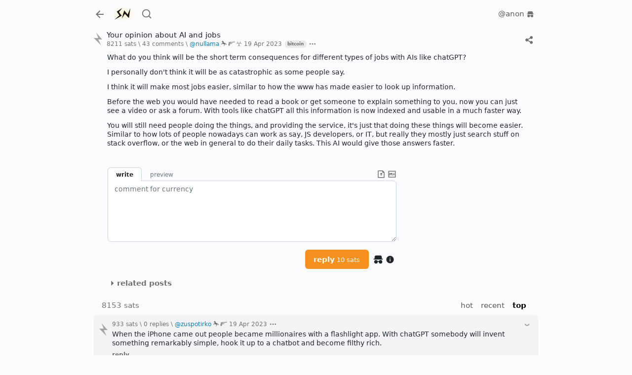

--- FILE ---
content_type: text/html; charset=utf-8
request_url: https://stacker.news/items/166809?ref=thrillerbitcoin.com
body_size: 51860
content:
<!DOCTYPE html><html lang="en"><head><meta charSet="utf-8"/><meta name="viewport" content="initial-scale=1.0, width=device-width, viewport-fit=cover"/><link rel="shortcut icon" href="/favicon.png"/><title>Your opinion about AI and jobs \ stacker news ~bitcoin</title><meta name="robots" content="index,follow"/><meta name="description" content="What do you think will be the short term consequences for different types of jobs with AIs like chatGPT? I personally don&#x27;t think it will be as catastrophic as some people say. I think it will make most jobs easier, similar to how the www has made easier to look up information. Before the web you would have needed to read a book or get someone to explain something to you, now you can just see a video or ask a forum. With tools like chatGPT all this information is now indexed and usable in a much faster way. You will still need people doing the things, and providing the service, it&#x27;s just that doing these things will become easier. Similar to how lots of people nowadays can work as say, JS developers, or IT, but really they mostly just search stuff on stack overflow, or the web in general to do their daily tasks. This AI would give those answers faster. [43 comments]"/><meta name="twitter:card" content="summary_large_image"/><meta name="twitter:site" content="@stacker_news"/><meta property="og:title" content="Your opinion about AI and jobs \ stacker news ~bitcoin"/><meta property="og:description" content="What do you think will be the short term consequences for different types of jobs with AIs like chatGPT? I personally don&#x27;t think it will be as catastrophic as some people say. I think it will make most jobs easier, similar to how the www has made easier to look up information. Before the web you would have needed to read a book or get someone to explain something to you, now you can just see a video or ask a forum. With tools like chatGPT all this information is now indexed and usable in a much faster way. You will still need people doing the things, and providing the service, it&#x27;s just that doing these things will become easier. Similar to how lots of people nowadays can work as say, JS developers, or IT, but really they mostly just search stuff on stack overflow, or the web in general to do their daily tasks. This AI would give those answers faster. [43 comments]"/><meta property="og:image" content="https://capture.stacker.news/items/166809"/><meta property="og:site_name" content="Stacker News"/><meta name="next-head-count" content="12"/><link rel="manifest" href="/api/site.webmanifest"/><link href="https://a.stacker.news/Lightningvolt-xoqm.woff2" as="font" type="font/woff2" crossorigin=""/><link href="https://a.stacker.news/Lightningvolt-xoqm.woff" as="font" type="font/woff" crossorigin=""/><link href="https://a.stacker.news/Lightningvolt-xoqm.ttf" as="font" type="font/ttf" crossorigin=""/><style nonce="YzI3MGM5OTgtYmYyMC00NDFkLTk2NDktNWM3MzI3NzA4ZDJh"> @font-face {
                font-family: 'lightning';
                src: url(https://a.stacker.news/Lightningvolt-xoqm.ttf) format('truetype'),
                     url(https://a.stacker.news/Lightningvolt-xoqm.woff) format('woff'),
                     url(https://a.stacker.news/Lightningvolt-xoqm.woff2) format('woff2');
                font-display: swap;
              }</style><meta name="apple-mobile-web-app-capable" content="yes"/><meta name="mobile-web-app-capable" content="yes"/><meta name="theme-color" content="#121214"/><link rel="apple-touch-icon" href="/icons/icon_x192.png"/><link rel="apple-touch-startup-image" media="screen and (device-width: 430px) and (device-height: 932px) and (-webkit-device-pixel-ratio: 3) and (orientation: landscape)" href="/splash/iPhone_14_Pro_Max_landscape.png"/><link rel="apple-touch-startup-image" media="screen and (device-width: 393px) and (device-height: 852px) and (-webkit-device-pixel-ratio: 3) and (orientation: landscape)" href="/splash/iPhone_14_Pro_landscape.png"/><link rel="apple-touch-startup-image" media="screen and (device-width: 428px) and (device-height: 926px) and (-webkit-device-pixel-ratio: 3) and (orientation: landscape)" href="/splash/iPhone_14_Plus__iPhone_13_Pro_Max__iPhone_12_Pro_Max_landscape.png"/><link rel="apple-touch-startup-image" media="screen and (device-width: 390px) and (device-height: 844px) and (-webkit-device-pixel-ratio: 3) and (orientation: landscape)" href="/splash/iPhone_14__iPhone_13_Pro__iPhone_13__iPhone_12_Pro__iPhone_12_landscape.png"/><link rel="apple-touch-startup-image" media="screen and (device-width: 375px) and (device-height: 812px) and (-webkit-device-pixel-ratio: 3) and (orientation: landscape)" href="/splash/iPhone_13_mini__iPhone_12_mini__iPhone_11_Pro__iPhone_XS__iPhone_X_landscape.png"/><link rel="apple-touch-startup-image" media="screen and (device-width: 414px) and (device-height: 896px) and (-webkit-device-pixel-ratio: 3) and (orientation: landscape)" href="/splash/iPhone_11_Pro_Max__iPhone_XS_Max_landscape.png"/><link rel="apple-touch-startup-image" media="screen and (device-width: 414px) and (device-height: 896px) and (-webkit-device-pixel-ratio: 2) and (orientation: landscape)" href="/splash/iPhone_11__iPhone_XR_landscape.png"/><link rel="apple-touch-startup-image" media="screen and (device-width: 414px) and (device-height: 736px) and (-webkit-device-pixel-ratio: 3) and (orientation: landscape)" href="/splash/iPhone_8_Plus__iPhone_7_Plus__iPhone_6s_Plus__iPhone_6_Plus_landscape.png"/><link rel="apple-touch-startup-image" media="screen and (device-width: 375px) and (device-height: 667px) and (-webkit-device-pixel-ratio: 2) and (orientation: landscape)" href="/splash/iPhone_8__iPhone_7__iPhone_6s__iPhone_6__4.7__iPhone_SE_landscape.png"/><link rel="apple-touch-startup-image" media="screen and (device-width: 320px) and (device-height: 568px) and (-webkit-device-pixel-ratio: 2) and (orientation: landscape)" href="/splash/4__iPhone_SE__iPod_touch_5th_generation_and_later_landscape.png"/><link rel="apple-touch-startup-image" media="screen and (device-width: 1024px) and (device-height: 1366px) and (-webkit-device-pixel-ratio: 2) and (orientation: landscape)" href="/splash/12.9__iPad_Pro_landscape.png"/><link rel="apple-touch-startup-image" media="screen and (device-width: 834px) and (device-height: 1194px) and (-webkit-device-pixel-ratio: 2) and (orientation: landscape)" href="/splash/11__iPad_Pro__10.5__iPad_Pro_landscape.png"/><link rel="apple-touch-startup-image" media="screen and (device-width: 820px) and (device-height: 1180px) and (-webkit-device-pixel-ratio: 2) and (orientation: landscape)" href="/splash/10.9__iPad_Air_landscape.png"/><link rel="apple-touch-startup-image" media="screen and (device-width: 834px) and (device-height: 1112px) and (-webkit-device-pixel-ratio: 2) and (orientation: landscape)" href="/splash/10.5__iPad_Air_landscape.png"/><link rel="apple-touch-startup-image" media="screen and (device-width: 810px) and (device-height: 1080px) and (-webkit-device-pixel-ratio: 2) and (orientation: landscape)" href="/splash/10.2__iPad_landscape.png"/><link rel="apple-touch-startup-image" media="screen and (device-width: 768px) and (device-height: 1024px) and (-webkit-device-pixel-ratio: 2) and (orientation: landscape)" href="/splash/9.7__iPad_Pro__7.9__iPad_mini__9.7__iPad_Air__9.7__iPad_landscape.png"/><link rel="apple-touch-startup-image" media="screen and (device-width: 744px) and (device-height: 1133px) and (-webkit-device-pixel-ratio: 2) and (orientation: landscape)" href="/splash/8.3__iPad_Mini_landscape.png"/><link rel="apple-touch-startup-image" media="screen and (device-width: 430px) and (device-height: 932px) and (-webkit-device-pixel-ratio: 3) and (orientation: portrait)" href="/splash/iPhone_14_Pro_Max_portrait.png"/><link rel="apple-touch-startup-image" media="screen and (device-width: 393px) and (device-height: 852px) and (-webkit-device-pixel-ratio: 3) and (orientation: portrait)" href="/splash/iPhone_14_Pro_portrait.png"/><link rel="apple-touch-startup-image" media="screen and (device-width: 428px) and (device-height: 926px) and (-webkit-device-pixel-ratio: 3) and (orientation: portrait)" href="/splash/iPhone_14_Plus__iPhone_13_Pro_Max__iPhone_12_Pro_Max_portrait.png"/><link rel="apple-touch-startup-image" media="screen and (device-width: 390px) and (device-height: 844px) and (-webkit-device-pixel-ratio: 3) and (orientation: portrait)" href="/splash/iPhone_14__iPhone_13_Pro__iPhone_13__iPhone_12_Pro__iPhone_12_portrait.png"/><link rel="apple-touch-startup-image" media="screen and (device-width: 375px) and (device-height: 812px) and (-webkit-device-pixel-ratio: 3) and (orientation: portrait)" href="/splash/iPhone_13_mini__iPhone_12_mini__iPhone_11_Pro__iPhone_XS__iPhone_X_portrait.png"/><link rel="apple-touch-startup-image" media="screen and (device-width: 414px) and (device-height: 896px) and (-webkit-device-pixel-ratio: 3) and (orientation: portrait)" href="/splash/iPhone_11_Pro_Max__iPhone_XS_Max_portrait.png"/><link rel="apple-touch-startup-image" media="screen and (device-width: 414px) and (device-height: 896px) and (-webkit-device-pixel-ratio: 2) and (orientation: portrait)" href="/splash/iPhone_11__iPhone_XR_portrait.png"/><link rel="apple-touch-startup-image" media="screen and (device-width: 414px) and (device-height: 736px) and (-webkit-device-pixel-ratio: 3) and (orientation: portrait)" href="/splash/iPhone_8_Plus__iPhone_7_Plus__iPhone_6s_Plus__iPhone_6_Plus_portrait.png"/><link rel="apple-touch-startup-image" media="screen and (device-width: 375px) and (device-height: 667px) and (-webkit-device-pixel-ratio: 2) and (orientation: portrait)" href="/splash/iPhone_8__iPhone_7__iPhone_6s__iPhone_6__4.7__iPhone_SE_portrait.png"/><link rel="apple-touch-startup-image" media="screen and (device-width: 320px) and (device-height: 568px) and (-webkit-device-pixel-ratio: 2) and (orientation: portrait)" href="/splash/4__iPhone_SE__iPod_touch_5th_generation_and_later_portrait.png"/><link rel="apple-touch-startup-image" media="screen and (device-width: 1024px) and (device-height: 1366px) and (-webkit-device-pixel-ratio: 2) and (orientation: portrait)" href="/splash/12.9__iPad_Pro_portrait.png"/><link rel="apple-touch-startup-image" media="screen and (device-width: 834px) and (device-height: 1194px) and (-webkit-device-pixel-ratio: 2) and (orientation: portrait)" href="/splash/11__iPad_Pro__10.5__iPad_Pro_portrait.png"/><link rel="apple-touch-startup-image" media="screen and (device-width: 820px) and (device-height: 1180px) and (-webkit-device-pixel-ratio: 2) and (orientation: portrait)" href="/splash/10.9__iPad_Air_portrait.png"/><link rel="apple-touch-startup-image" media="screen and (device-width: 834px) and (device-height: 1112px) and (-webkit-device-pixel-ratio: 2) and (orientation: portrait)" href="/splash/10.5__iPad_Air_portrait.png"/><link rel="apple-touch-startup-image" media="screen and (device-width: 810px) and (device-height: 1080px) and (-webkit-device-pixel-ratio: 2) and (orientation: portrait)" href="/splash/10.2__iPad_portrait.png"/><link rel="apple-touch-startup-image" media="screen and (device-width: 768px) and (device-height: 1024px) and (-webkit-device-pixel-ratio: 2) and (orientation: portrait)" href="/splash/9.7__iPad_Pro__7.9__iPad_mini__9.7__iPad_Air__9.7__iPad_portrait.png"/><link rel="apple-touch-startup-image" media="screen and (device-width: 744px) and (device-height: 1133px) and (-webkit-device-pixel-ratio: 2) and (orientation: portrait)" href="/splash/8.3__iPad_Mini_portrait.png"/><link rel="apple-touch-startup-image" media="screen and (device-width: 430px) and (device-height: 932px) and (-webkit-device-pixel-ratio: 3) and (orientation: landscape) and (prefers-color-scheme: dark)" href="/splash/iPhone_14_Pro_Max_landscape_dark.png"/><link rel="apple-touch-startup-image" media="screen and (device-width: 393px) and (device-height: 852px) and (-webkit-device-pixel-ratio: 3) and (orientation: landscape) and (prefers-color-scheme: dark)" href="/splash/iPhone_14_Pro_landscape_dark.png"/><link rel="apple-touch-startup-image" media="screen and (device-width: 428px) and (device-height: 926px) and (-webkit-device-pixel-ratio: 3) and (orientation: landscape) and (prefers-color-scheme: dark)" href="/splash/iPhone_14_Plus__iPhone_13_Pro_Max__iPhone_12_Pro_Max_landscape_dark.png"/><link rel="apple-touch-startup-image" media="screen and (device-width: 390px) and (device-height: 844px) and (-webkit-device-pixel-ratio: 3) and (orientation: landscape) and (prefers-color-scheme: dark)" href="/splash/iPhone_14__iPhone_13_Pro__iPhone_13__iPhone_12_Pro__iPhone_12_landscape_dark.png"/><link rel="apple-touch-startup-image" media="screen and (device-width: 375px) and (device-height: 812px) and (-webkit-device-pixel-ratio: 3) and (orientation: landscape) and (prefers-color-scheme: dark)" href="/splash/iPhone_13_mini__iPhone_12_mini__iPhone_11_Pro__iPhone_XS__iPhone_X_landscape_dark.png"/><link rel="apple-touch-startup-image" media="screen and (device-width: 414px) and (device-height: 896px) and (-webkit-device-pixel-ratio: 3) and (orientation: landscape) and (prefers-color-scheme: dark)" href="/splash/iPhone_11_Pro_Max__iPhone_XS_Max_landscape_dark.png"/><link rel="apple-touch-startup-image" media="screen and (device-width: 414px) and (device-height: 896px) and (-webkit-device-pixel-ratio: 2) and (orientation: landscape) and (prefers-color-scheme: dark)" href="/splash/iPhone_11__iPhone_XR_landscape_dark.png"/><link rel="apple-touch-startup-image" media="screen and (device-width: 414px) and (device-height: 736px) and (-webkit-device-pixel-ratio: 3) and (orientation: landscape) and (prefers-color-scheme: dark)" href="/splash/iPhone_8_Plus__iPhone_7_Plus__iPhone_6s_Plus__iPhone_6_Plus_landscape_dark.png"/><link rel="apple-touch-startup-image" media="screen and (device-width: 375px) and (device-height: 667px) and (-webkit-device-pixel-ratio: 2) and (orientation: landscape) and (prefers-color-scheme: dark)" href="/splash/iPhone_8__iPhone_7__iPhone_6s__iPhone_6__4.7__iPhone_SE_landscape_dark.png"/><link rel="apple-touch-startup-image" media="screen and (device-width: 320px) and (device-height: 568px) and (-webkit-device-pixel-ratio: 2) and (orientation: landscape) and (prefers-color-scheme: dark)" href="/splash/4__iPhone_SE__iPod_touch_5th_generation_and_later_landscape_dark.png"/><link rel="apple-touch-startup-image" media="screen and (device-width: 1024px) and (device-height: 1366px) and (-webkit-device-pixel-ratio: 2) and (orientation: landscape) and (prefers-color-scheme: dark)" href="/splash/12.9__iPad_Pro_landscape_dark.png"/><link rel="apple-touch-startup-image" media="screen and (device-width: 834px) and (device-height: 1194px) and (-webkit-device-pixel-ratio: 2) and (orientation: landscape) and (prefers-color-scheme: dark)" href="/splash/11__iPad_Pro__10.5__iPad_Pro_landscape_dark.png"/><link rel="apple-touch-startup-image" media="screen and (device-width: 820px) and (device-height: 1180px) and (-webkit-device-pixel-ratio: 2) and (orientation: landscape) and (prefers-color-scheme: dark)" href="/splash/10.9__iPad_Air_landscape_dark.png"/><link rel="apple-touch-startup-image" media="screen and (device-width: 834px) and (device-height: 1112px) and (-webkit-device-pixel-ratio: 2) and (orientation: landscape) and (prefers-color-scheme: dark)" href="/splash/10.5__iPad_Air_landscape_dark.png"/><link rel="apple-touch-startup-image" media="screen and (device-width: 810px) and (device-height: 1080px) and (-webkit-device-pixel-ratio: 2) and (orientation: landscape) and (prefers-color-scheme: dark)" href="/splash/10.2__iPad_landscape_dark.png"/><link rel="apple-touch-startup-image" media="screen and (device-width: 768px) and (device-height: 1024px) and (-webkit-device-pixel-ratio: 2) and (orientation: landscape) and (prefers-color-scheme: dark)" href="/splash/9.7__iPad_Pro__7.9__iPad_mini__9.7__iPad_Air__9.7__iPad_landscape_dark.png"/><link rel="apple-touch-startup-image" media="screen and (device-width: 744px) and (device-height: 1133px) and (-webkit-device-pixel-ratio: 2) and (orientation: landscape) and (prefers-color-scheme: dark)" href="/splash/8.3__iPad_Mini_landscape_dark.png"/><link rel="apple-touch-startup-image" media="screen and (device-width: 430px) and (device-height: 932px) and (-webkit-device-pixel-ratio: 3) and (orientation: portrait) and (prefers-color-scheme: dark)" href="/splash/iPhone_14_Pro_Max_portrait_dark.png"/><link rel="apple-touch-startup-image" media="screen and (device-width: 393px) and (device-height: 852px) and (-webkit-device-pixel-ratio: 3) and (orientation: portrait) and (prefers-color-scheme: dark)" href="/splash/iPhone_14_Pro_portrait_dark.png"/><link rel="apple-touch-startup-image" media="screen and (device-width: 428px) and (device-height: 926px) and (-webkit-device-pixel-ratio: 3) and (orientation: portrait) and (prefers-color-scheme: dark)" href="/splash/iPhone_14_Plus__iPhone_13_Pro_Max__iPhone_12_Pro_Max_portrait_dark.png"/><link rel="apple-touch-startup-image" media="screen and (device-width: 390px) and (device-height: 844px) and (-webkit-device-pixel-ratio: 3) and (orientation: portrait) and (prefers-color-scheme: dark)" href="/splash/iPhone_14__iPhone_13_Pro__iPhone_13__iPhone_12_Pro__iPhone_12_portrait_dark.png"/><link rel="apple-touch-startup-image" media="screen and (device-width: 375px) and (device-height: 812px) and (-webkit-device-pixel-ratio: 3) and (orientation: portrait) and (prefers-color-scheme: dark)" href="/splash/iPhone_13_mini__iPhone_12_mini__iPhone_11_Pro__iPhone_XS__iPhone_X_portrait_dark.png"/><link rel="apple-touch-startup-image" media="screen and (device-width: 414px) and (device-height: 896px) and (-webkit-device-pixel-ratio: 3) and (orientation: portrait) and (prefers-color-scheme: dark)" href="/splash/iPhone_11_Pro_Max__iPhone_XS_Max_portrait_dark.png"/><link rel="apple-touch-startup-image" media="screen and (device-width: 414px) and (device-height: 896px) and (-webkit-device-pixel-ratio: 2) and (orientation: portrait) and (prefers-color-scheme: dark)" href="/splash/iPhone_11__iPhone_XR_portrait_dark.png"/><link rel="apple-touch-startup-image" media="screen and (device-width: 414px) and (device-height: 736px) and (-webkit-device-pixel-ratio: 3) and (orientation: portrait) and (prefers-color-scheme: dark)" href="/splash/iPhone_8_Plus__iPhone_7_Plus__iPhone_6s_Plus__iPhone_6_Plus_portrait_dark.png"/><link rel="apple-touch-startup-image" media="screen and (device-width: 375px) and (device-height: 667px) and (-webkit-device-pixel-ratio: 2) and (orientation: portrait) and (prefers-color-scheme: dark)" href="/splash/iPhone_8__iPhone_7__iPhone_6s__iPhone_6__4.7__iPhone_SE_portrait_dark.png"/><link rel="apple-touch-startup-image" media="screen and (device-width: 320px) and (device-height: 568px) and (-webkit-device-pixel-ratio: 2) and (orientation: portrait) and (prefers-color-scheme: dark)" href="/splash/4__iPhone_SE__iPod_touch_5th_generation_and_later_portrait_dark.png"/><link rel="apple-touch-startup-image" media="screen and (device-width: 1024px) and (device-height: 1366px) and (-webkit-device-pixel-ratio: 2) and (orientation: portrait) and (prefers-color-scheme: dark)" href="/splash/12.9__iPad_Pro_portrait_dark.png"/><link rel="apple-touch-startup-image" media="screen and (device-width: 834px) and (device-height: 1194px) and (-webkit-device-pixel-ratio: 2) and (orientation: portrait) and (prefers-color-scheme: dark)" href="/splash/11__iPad_Pro__10.5__iPad_Pro_portrait_dark.png"/><link rel="apple-touch-startup-image" media="screen and (device-width: 820px) and (device-height: 1180px) and (-webkit-device-pixel-ratio: 2) and (orientation: portrait) and (prefers-color-scheme: dark)" href="/splash/10.9__iPad_Air_portrait_dark.png"/><link rel="apple-touch-startup-image" media="screen and (device-width: 834px) and (device-height: 1112px) and (-webkit-device-pixel-ratio: 2) and (orientation: portrait) and (prefers-color-scheme: dark)" href="/splash/10.5__iPad_Air_portrait_dark.png"/><link rel="apple-touch-startup-image" media="screen and (device-width: 810px) and (device-height: 1080px) and (-webkit-device-pixel-ratio: 2) and (orientation: portrait) and (prefers-color-scheme: dark)" href="/splash/10.2__iPad_portrait_dark.png"/><link rel="apple-touch-startup-image" media="screen and (device-width: 768px) and (device-height: 1024px) and (-webkit-device-pixel-ratio: 2) and (orientation: portrait) and (prefers-color-scheme: dark)" href="/splash/9.7__iPad_Pro__7.9__iPad_mini__9.7__iPad_Air__9.7__iPad_portrait_dark.png"/><link rel="apple-touch-startup-image" media="screen and (device-width: 744px) and (device-height: 1133px) and (-webkit-device-pixel-ratio: 2) and (orientation: portrait) and (prefers-color-scheme: dark)" href="/splash/8.3__iPad_Mini_portrait_dark.png"/><script id="dark-mode-js" nonce="YzI3MGM5OTgtYmYyMC00NDFkLTk2NDktNWM3MzI3NzA4ZDJh" data-nscript="beforeInteractive" crossorigin="anonymous">const handleThemeChange = (dark) => {
                const root = window.document.documentElement
                root.setAttribute('data-bs-theme', dark ? 'dark' : 'light')
              }

              const STORAGE_KEY = 'darkMode'
              const PREFER_DARK_QUERY = '(prefers-color-scheme: dark)'

              const getTheme = () => {
                const mql = window.matchMedia(PREFER_DARK_QUERY)
                const supportsColorSchemeQuery = mql.media === PREFER_DARK_QUERY
                let localStorageTheme = null
                try {
                  localStorageTheme = window.localStorage.getItem(STORAGE_KEY)
                } catch (err) {}
                const localStorageExists = localStorageTheme !== null
                if (localStorageExists) {
                  localStorageTheme = JSON.parse(localStorageTheme)
                }

                if (localStorageExists) {
                  return { user: true, dark: localStorageTheme }
                } else if (supportsColorSchemeQuery) {
                  return { user: false, dark: mql.matches }
                }
              }

              if (typeof window !== 'undefined') {
                (function () {
                  const { dark } = getTheme()
                  handleThemeChange(dark)
                })()
              }</script><link nonce="YzI3MGM5OTgtYmYyMC00NDFkLTk2NDktNWM3MzI3NzA4ZDJh" rel="preload" href="https://a.stacker.news/_next/static/css/b29f8f6a2e94b60d.css" as="style" crossorigin="anonymous"/><link nonce="YzI3MGM5OTgtYmYyMC00NDFkLTk2NDktNWM3MzI3NzA4ZDJh" rel="stylesheet" href="https://a.stacker.news/_next/static/css/b29f8f6a2e94b60d.css" crossorigin="anonymous" data-n-g=""/><noscript data-n-css="YzI3MGM5OTgtYmYyMC00NDFkLTk2NDktNWM3MzI3NzA4ZDJh"></noscript><script defer="" nonce="YzI3MGM5OTgtYmYyMC00NDFkLTk2NDktNWM3MzI3NzA4ZDJh" crossorigin="anonymous" nomodule="" src="https://a.stacker.news/_next/static/chunks/polyfills-42372ed130431b0a.js"></script><script src="https://a.stacker.news/_next/static/chunks/webpack-2de54f32d3b3881d.js" nonce="YzI3MGM5OTgtYmYyMC00NDFkLTk2NDktNWM3MzI3NzA4ZDJh" defer="" crossorigin="anonymous"></script><script src="https://a.stacker.news/_next/static/chunks/framework-c6ee5607585ef091.js" nonce="YzI3MGM5OTgtYmYyMC00NDFkLTk2NDktNWM3MzI3NzA4ZDJh" defer="" crossorigin="anonymous"></script><script src="https://a.stacker.news/_next/static/chunks/main-3bc905d33a3f61f9.js" nonce="YzI3MGM5OTgtYmYyMC00NDFkLTk2NDktNWM3MzI3NzA4ZDJh" defer="" crossorigin="anonymous"></script><script src="https://a.stacker.news/_next/static/chunks/pages/_app-c184464a0d47c570.js" nonce="YzI3MGM5OTgtYmYyMC00NDFkLTk2NDktNWM3MzI3NzA4ZDJh" defer="" crossorigin="anonymous"></script><script src="https://a.stacker.news/_next/static/chunks/pages/items/%5Bid%5D-969f23354d3cf7bd.js" nonce="YzI3MGM5OTgtYmYyMC00NDFkLTk2NDktNWM3MzI3NzA4ZDJh" defer="" crossorigin="anonymous"></script><script src="https://a.stacker.news/_next/static/7a3d6c/_buildManifest.js" nonce="YzI3MGM5OTgtYmYyMC00NDFkLTk2NDktNWM3MzI3NzA4ZDJh" defer="" crossorigin="anonymous"></script><script src="https://a.stacker.news/_next/static/7a3d6c/_ssgManifest.js" nonce="YzI3MGM5OTgtYmYyMC00NDFkLTk2NDktNWM3MzI3NzA4ZDJh" defer="" crossorigin="anonymous"></script></head><body><div id="__next"><div class="toast-container bottom-0 end-0 position-fixed pb-3 px-3 toast_toastContainer__Pd2Si"></div><div class="d-none d-md-block"><header class="px-0 container"><nav class="navbar navbar-expand navbar-light"><div class="header_navbarNav__NsUob navbar-nav"><a role="button" tabindex="0" class="nav-link p-0 me-2"><svg xmlns="http://www.w3.org/2000/svg" width="24" height="24" viewBox="0 0 24 24" class="theme me-1 me-md-2"><path fill="none" d="M0 0h24v24H0z"></path><path d="M7.828 11H20v2H7.828l5.364 5.364-1.414 1.414L4 12l7.778-7.778 1.414 1.414z"></path></svg></a><a href="/" class="header_brand__H4cNs me-1 navbar-brand"><svg xmlns="http://www.w3.org/2000/svg" viewBox="0 0 256 256" width="36" height="36"><path fill-rule="evenodd" d="m46.7 96.4 37.858 53.837-71.787 62.934L117.5 155.4l-40.075-52.854 49.412-59.492Zm156.35 41.546-49.416-58.509-34.909 116.771 44.25-67.358 58.509 59.25L241.4 47.725Z"></path></svg></a><a href="/search" data-rr-ui-event-key="search" class="me-0 ms-2 d-none d-md-flex nav-link"><svg xmlns="http://www.w3.org/2000/svg" width="22" height="28" viewBox="0 0 24 24" class="theme"><path fill="none" d="M0 0h24v24H0z"></path><path d="m18.031 16.617 4.283 4.282-1.415 1.415-4.282-4.283A8.96 8.96 0 0 1 11 20c-4.968 0-9-4.032-9-9s4.032-9 9-9 9 4.032 9 9a8.96 8.96 0 0 1-1.969 5.617m-2.006-.742A6.98 6.98 0 0 0 18 11c0-3.868-3.133-7-7-7s-7 3.132-7 7 3.132 7 7 7a6.98 6.98 0 0 0 4.875-1.975z"></path></svg></a><div class="header_price__dO3f6 ms-auto me-0 mx-md-auto d-none d-md-flex nav-item"></div><div><aside class="comment_commentNavigator__hHSBI fw-bold nav-link undefined" style="visibility:hidden"><span aria-label="next comment"><div class="comment_newCommentDot__LStc4"></div></span><span class="">0</span></aside></div><div class="d-none d-md-flex"><div class="position-relative"><div class="header_dropdown__BwsE5 dropdown"><button type="button" id="profile" aria-expanded="false" class="nav-link nav-item dropdown-toggle btn btn-custom"><span data-rr-ui-event-key="anon" class="p-0 fw-normal nav-link">@anon<span class="ms-1"><svg xmlns="http://www.w3.org/2000/svg" viewBox="0 0 24 24" class="undefined align-middle" height="16" width="16"><path d="M17 13a4 4 0 0 1 0 8c-2.142 0-4-1.79-4-4h-2a4 4 0 1 1-.535-2h3.07A4 4 0 0 1 17 13M2 12v-2h2V7a4 4 0 0 1 4-4h8a4 4 0 0 1 4 4v3h2v2z"></path></svg></span></span></button></div></div></div></div></nav></header></div><div class="d-block d-md-none"><header class="px-sm-0 container"><nav class="navbar navbar-expand navbar-light"><div class="header_navbarNav__NsUob navbar-nav"><a role="button" tabindex="0" class="nav-link p-0 me-2"><svg xmlns="http://www.w3.org/2000/svg" width="24" height="24" viewBox="0 0 24 24" class="theme me-1 me-md-2"><path fill="none" d="M0 0h24v24H0z"></path><path d="M7.828 11H20v2H7.828l5.364 5.364-1.414 1.414L4 12l7.778-7.778 1.414 1.414z"></path></svg></a><div class="header_price__dO3f6 flex-shrink-1 nav-item"></div><div><aside class="comment_commentNavigator__hHSBI fw-bold nav-link px-2" style="visibility:hidden"><span aria-label="next comment"><div class="comment_newCommentDot__LStc4"></div></span><span class="">0</span></aside></div><button type="button" style="border-width:2px;width:fit-content" id="signup" class="align-items-center ps-2 pe-3 py-0 btn btn-primary"><svg xmlns="http://www.w3.org/2000/svg" width="17" height="17" fill="none" viewBox="0 0 200 307" class="me-1"><path d="m56 0 51.606 131H0l177 176-70.021-142H200z"></path></svg>sign up</button></div></nav></header></div><div class="header_hide__0g5S3 header_sticky__2ak2z"><div class="px-0 d-none d-md-block container"><nav class="py-0 navbar navbar-expand navbar-light"><div class="header_navbarNav__NsUob navbar-nav"><a role="button" tabindex="0" class="nav-link p-0 me-2"><svg xmlns="http://www.w3.org/2000/svg" width="24" height="24" viewBox="0 0 24 24" class="theme me-1 me-md-2"><path fill="none" d="M0 0h24v24H0z"></path><path d="M7.828 11H20v2H7.828l5.364 5.364-1.414 1.414L4 12l7.778-7.778 1.414 1.414z"></path></svg></a><a href="/" class="header_brand__H4cNs me-1 navbar-brand"><svg xmlns="http://www.w3.org/2000/svg" viewBox="0 0 256 256" width="36" height="36"><path fill-rule="evenodd" d="m46.7 96.4 37.858 53.837-71.787 62.934L117.5 155.4l-40.075-52.854 49.412-59.492Zm156.35 41.546-49.416-58.509-34.909 116.771 44.25-67.358 58.509 59.25L241.4 47.725Z"></path></svg></a><a href="/search" data-rr-ui-event-key="search" class="me-0 ms-2 nav-link"><svg xmlns="http://www.w3.org/2000/svg" width="22" height="28" viewBox="0 0 24 24" class="theme"><path fill="none" d="M0 0h24v24H0z"></path><path d="m18.031 16.617 4.283 4.282-1.415 1.415-4.282-4.283A8.96 8.96 0 0 1 11 20c-4.968 0-9-4.032-9-9s4.032-9 9-9 9 4.032 9 9a8.96 8.96 0 0 1-1.969 5.617m-2.006-.742A6.98 6.98 0 0 0 18 11c0-3.868-3.133-7-7-7s-7 3.132-7 7 3.132 7 7 7a6.98 6.98 0 0 0 4.875-1.975z"></path></svg></a><div class="header_price__dO3f6 nav-item"></div><div><aside class="comment_commentNavigator__hHSBI fw-bold nav-link d-flex" style="visibility:hidden"><span aria-label="next comment"><div class="comment_newCommentDot__LStc4"></div></span><span class="">0</span></aside></div><div class="d-flex"><div class="position-relative"><div class="header_dropdown__BwsE5 dropdown"><button type="button" id="profile" aria-expanded="false" class="nav-link nav-item dropdown-toggle btn btn-custom"><span data-rr-ui-event-key="anon" class="p-0 fw-normal nav-link">@anon<span class="ms-1"><svg xmlns="http://www.w3.org/2000/svg" viewBox="0 0 24 24" class="undefined align-middle" height="16" width="16"><path d="M17 13a4 4 0 0 1 0 8c-2.142 0-4-1.79-4-4h-2a4 4 0 1 1-.535-2h3.07A4 4 0 0 1 17 13M2 12v-2h2V7a4 4 0 0 1 4-4h8a4 4 0 0 1 4 4v3h2v2z"></path></svg></span></span></button></div></div></div></div></nav></div><div class="px-sm-0 d-block d-md-none container"><nav class="py-0 navbar navbar-expand navbar-light"><div class="header_navbarNav__NsUob navbar-nav"><a role="button" tabindex="0" class="nav-link p-0 me-2"><svg xmlns="http://www.w3.org/2000/svg" width="24" height="24" viewBox="0 0 24 24" class="theme me-1 me-md-2"><path fill="none" d="M0 0h24v24H0z"></path><path d="M7.828 11H20v2H7.828l5.364 5.364-1.414 1.414L4 12l7.778-7.778 1.414 1.414z"></path></svg></a><div class="header_price__dO3f6 flex-shrink-1 nav-item"></div><div><aside class="comment_commentNavigator__hHSBI fw-bold nav-link d-flex" style="visibility:hidden"><span aria-label="next comment"><div class="comment_newCommentDot__LStc4"></div></span><span class="">0</span></aside></div><button type="button" style="border-width:2px;width:fit-content" id="signup" class="align-items-center ps-2 pe-3 py-0 btn btn-primary"><svg xmlns="http://www.w3.org/2000/svg" width="17" height="17" fill="none" viewBox="0 0 200 307" class="me-1"><path d="m56 0 51.606 131H0l177 176-70.021-142H200z"></path></svg>sign up</button></div></nav></div></div><main class="px-sm-0 layout_contain__KRZRf container"><p class="pull-to-refresh_pullMessage__mPfSL" style="opacity:0;top:-20px">pull down to refresh</p><div></div><div><div></div><div class="item_item__Q_HbW"><div class="upvoteParent"><div><span><div class="upvote_upvoteWrapper__zrYNK"><svg xmlns="http://www.w3.org/2000/svg" width="26" height="26" fill="none" viewBox="0 0 200 307" class="upvote_upvote__zdZSP item_upvote__N9OQ_" style="--hover-fill:#4d7f1f;--hover-filter:drop-shadow(0 0 6px #4d7f1f90);--fill:#a5a5a5;--filter:drop-shadow(0 0 6px #a5a5a590)"><path d="m56 0 51.606 131H0l177 176-70.021-142H200z"></path></svg></div></span></div></div><div class="item_hunk__DFX1z"><div class="item_main__IhJXO flex-wrap"><a class="item_title__FH7AS text-reset me-2" href="/items/166809">Your opinion about AI and jobs</a></div><div class="item_other__MjgP3"><span title="19 zappers \ 8,211 sats">8211 sats</span><span> \ </span><a title="8153 sats" class="text-reset position-relative" href="/items/166809">43 comments</a><span> \ </span><span><a href="/nullama"><span>@<!-- -->nullama</span><span class="ms-1"><span><svg xmlns="http://www.w3.org/2000/svg" width="12" height="12" viewBox="0 0 222.03 222.03" class="fill-grey"><path d="M47.048 49.264s-6.253 9.383-14.662 10.361c0 0-.979 9.966-11.142 4.498-2.71-1.46-3.721-7.625-.981-11.535l2.154-3.135s5.666-17.59 10.752-22.68c0 0 1.761-8.79 0-12.897 0 0 3.127 1.761 4.102 3.517 0 0-.387-5.284-1.369-6.26 0 0 9.582 5.875 10.17 9.2 0 0 19.354-5.677 35.189 9.582 0 0-6.059-1.563-8.207-.78 0 0 19.349 10.95 22.872 23.847 0 0-6.256-4.111-8.213-3.523 0 0 13.878 12.123 11.337 33.233 0 0 1.569 4.307 17.792 5.087 0 0 25.221.198 34.997 14.475 0 0 16.226-1.173 28.744 14.074 0 0 11.143 19.357 24.441 16.805 0 0-13.099 6.064-19.357.597 0 0 2.352 10.361 36.362 17.401 0 0-49.703 19.795-53.965-15.445-.662-5.58 1.566-23.265-10.361-19.943 0 0 5.479 18.383-20.528 35.784 0 0-6.059 7.034.585 22.089 0 0 3.334 10.557-9.771 11.922 0 0-12.129 5.083-17.209 15.835 0 0-4.297 2.146-7.625 2.146 0 0-2.344 8.6-6.842 7.234 0 0-12.51-1.17-7.82-6.265l1.761-2.731s-6.059 1.561 0-6.448c0 0 2.932-3.718 14.08-3.522 0 0 2.148-4.688 13.098-9.191 0 0 7.436-3.712-1.95-19.352 0 0-4.501-13.488-7.433-15.641 0 0 .588-7.82-2.346-11.147 0 0-19.943 11.526-51.817-16.811l-6.059 5.681s-14.467-.391-17.789-7.234c0 0-8.6 5.083-5.278 18.376 0 0 .78 4.498-.195 6.649 0 0 6.646-.78 5.866 8.021 0 0 .975 10.745-3.91 8.009 0 0-4.303-2.347-4.69-8.795 0 0-1.957-5.669-5.086-7.82 0 0-3.121-3.913.783-10.167 0 0 1.566-5.083 1.767-9.965 0 0 1.173-5.675 2.542-6.845 0 0-13.687-2.353-14.079 24.624l2.349.786s6.839 12.117-2.154 16.615c0 0-3.13 1.377-4.492-3.522l-.981-10.557s-4.69-8.802-1.174-16.231c0 0 5.078-6.053 6.647-16.225 0 0 .393-8.012 13.884-5.875 0 0 10.749 3.523 19.157.198 0 0-.612-15.899 5.677-24.054 4.884-6.338 11.72-26.19.377-32.05"></path></svg></span><span><svg xmlns="http://www.w3.org/2000/svg" width="14" height="14" viewBox="0 75 512 512" class="fill-grey ms-xs"><path d="M481.14 125.357c-18.78 5.476-34.912 14.487-46.952 32.973h46.953zm-188.915 50.01-13.125.002-.116 35.74H491.47l-.343-35.74H292.225zm-29.125.002-33.07.003-97.298.008c-16.018 27.973-16.89 57.78 1.04 94.07H262.8l.063-20.22H168.09a8 8 0 1 1 0-16h94.8v-22.68h-95.15a8 8 0 1 1 0-16h95.3zm-161.377.01c-7.834 28.723-12.348 45.61-18.73 58.69-6.78 13.893-15.75 23.88-32.3 41.7C11.077 351.204 17.48 389.416 20.46 432.083c12.07 14.128 29.67 21.282 48.724 23.54 17.703 2.097 36.135-.286 50.816-4.597-.272-47.016 8.213-93.296 40.84-139.84l5.264-7.507 6.724 6.23c18.24 16.9 40.922 21.272 63.205 17.717s43.756-15.464 57.254-30.285c9.92-10.894 12.492-23.074 11.66-37.932h-26.115l-.084 26.04h-.695c-9.56 10.992-33.904 24.083-47.803 24.146-13.556.06-35.84-13.197-47.896-24.145H123.88l-2.253-4.266c-20.284-38.435-21.828-74.208-7.06-105.803h-12.844zm-74.88 2.47c7.33 23.547 19.127 43.547 34.825 60.796 2.733-3.822 4.952-7.508 6.945-11.593 2.33-4.772 4.44-10.37 6.715-17.44-.225-.142-.403-.248-.635-.394-7.68-4.854-17.46-11.227-27.117-17.58-10.508-6.916-13.477-8.943-20.734-13.79zm252.09 49.26-.042 13.66v2.638h82.72V227.11h-82.676zM88.642 293.9c16.474 0 30 13.525 30 29.998 0 16.474-13.526 30-30 30-16.473 0-30-13.526-30-30 0-16.473 13.527-29.998 30-29.998m0 15.998c-7.826 0-14 6.174-14 14 0 7.827 6.174 14 14 14 7.827 0 14-6.173 14-14 0-7.826-6.173-14-14-14m-18.025 67.676a13 13 0 0 1 12.625 12.998 13 13 0 1 1-26 0 13 13 0 0 1 13.375-12.998"></path></svg></span><span><svg xmlns="http://www.w3.org/2000/svg" aria-hidden="true" class="fill-grey ms-xs" viewBox="2 4 60 56" height="12" width="12"><path fill="#969696" d="M8.815 34.029c5.918-3.433 13.38-1.699 17.127 3.82l2.31-1.34a3.93 3.93 0 0 1 2.88-4.968v-2.643c-6.675-.453-11.951-6.1-11.953-13 .001-5.297 3.11-9.855 7.574-11.894l-.034.012.034-.016a16.87 16.87 0 0 0-11.54 16.03v.004c0 2.257.441 4.409 1.241 6.377a16.7 16.7 0 0 0-6.059 2.099C3.953 32.249.91 39.629 2.353 46.568a13.06 13.06 0 0 1 6.462-12.539M61.999 43.301c.058-5.889-2.959-11.636-8.395-14.791a16.7 16.7 0 0 0-6.059-2.099c.8-1.968 1.241-4.12 1.241-6.377v-.003A16.87 16.87 0 0 0 37.246 4l.034.017-.034-.012c4.464 2.038 7.573 6.597 7.573 11.894-.001 6.9-5.277 12.547-11.953 13v2.643a3.93 3.93 0 0 1 3.046 3.835c0 .416-.064.814-.183 1.191l2.296 1.332c3.737-5.554 11.224-7.31 17.158-3.867a13.07 13.07 0 0 1 6.462 12.535v-.002.008c.228-1.086.343-2.181.354-3.273M42.363 56.348a13.07 13.07 0 0 1-6.523-11.256 12.76 12.76 0 0 1 1.313-5.684L34.85 38.07A3.89 3.89 0 0 1 32 39.31a3.9 3.9 0 0 1-2.892-1.283l-2.287 1.326c3.012 6.055.791 13.527-5.186 16.994A12.92 12.92 0 0 1 7.6 55.703c5.259 4.725 13.141 5.768 19.583 2.029a16.8 16.8 0 0 0 4.815-4.193 16.8 16.8 0 0 0 4.819 4.197c6.441 3.738 14.324 2.697 19.583-2.029l-.025.018.025-.021a12.93 12.93 0 0 1-14.037.644"></path></svg></span></span></a><span> </span><a title="2023-04-19T02:25:27.275Z" class="text-reset" href="/items/166809">19 Apr 2023</a></span><span><a href="/~bitcoin"> <span class="item_newComment__HSNhq badge">bitcoin</span></a></span><span class="pointer item_dropdown__a1CLJ dropdown"><a class="dropdown-toggle" id="react-aria-:Rul9kqqn6:" aria-expanded="false" variant="success"><svg xmlns="http://www.w3.org/2000/svg" width="16" height="16" viewBox="0 0 24 24" class="fill-grey ms-1"><path fill="none" d="M0 0h24v24H0z"></path><path d="M5 10c-1.1 0-2 .9-2 2s.9 2 2 2 2-.9 2-2-.9-2-2-2m14 0c-1.1 0-2 .9-2 2s.9 2 2 2 2-.9 2-2-.9-2-2-2m-7 0c-1.1 0-2 .9-2 2s.9 2 2 2 2-.9 2-2-.9-2-2-2"></path></svg></a></span></div></div><div class="ms-auto pointer d-flex align-items-center"><svg xmlns="http://www.w3.org/2000/svg" width="20" height="20" viewBox="0 0 24 24" class="mx-2 fill-grey theme "><path fill="none" d="M0 0h24v24H0z"></path><path d="m13.576 17.271-5.11-2.787a3.5 3.5 0 1 1 0-4.968l5.11-2.787a3.5 3.5 0 1 1 .958 1.755l-5.11 2.787a3.5 3.5 0 0 1 0 1.458l5.11 2.787a3.5 3.5 0 1 1-.958 1.755"></path></svg></div></div><div class="item_children__OHciK"><article class="item_fullItemContainer__ZAYtZ topLevel"><div class="text_text__TTY3L text_topLevel__TlRHo"><div class="text_p___LUB5">What do you think will be the short term consequences for different types of jobs with AIs like chatGPT?</div>
<div class="text_p___LUB5">I personally don&#x27;t think it will be as catastrophic as some people say.</div>
<div class="text_p___LUB5">I think it will make most jobs easier, similar to how the www has made easier to look up information.</div>
<div class="text_p___LUB5">Before the web you would have needed to read a book or get someone to explain something to you, now you can just see a video or ask a forum. With tools like chatGPT all this information is now indexed and usable in a much faster way.</div>
<div class="text_p___LUB5">You will still need people doing the things, and providing the service, it&#x27;s just that doing these things will become easier. Similar to how lots of people nowadays can work as say, JS developers, or IT, but really they mostly just search stuff on stack overflow, or the web in general to do their daily tasks. This AI would give those answers faster.</div></div></article><div><div class="p-3"></div><div class="reply_reply__jBIIY"><form action="#" novalidate=""><div class="form-group undefined"><div class="form_markdownInput__TI6Ie form_noTopLeftRadius__XcRXh"><div class="nav nav-tabs"><div class="nav-item"><a role="button" data-rr-ui-event-key="write" class="py-1 nav-link active" tabindex="0" href="#">write</a></div><div class="nav-item"><a role="button" data-rr-ui-event-key="preview" class="form_previewTab__6zncL nav-link disabled" aria-disabled="true">preview</a></div><span class="ms-auto text-muted d-flex align-items-center"><input type="file" multiple="" class="d-none" accept="image/gif, image/heic, image/png, image/jpeg, image/webp, video/quicktime, video/mp4, video/mpeg, video/webm"/><div class="d-flex align-items-center me-1" style="cursor:pointer" tabindex="0"><svg xmlns="http://www.w3.org/2000/svg" fill="currentColor" viewBox="0 0 24 24" width="18" height="18"><path d="M15 4H5v16h14V8h-4zM3 2.992C3 2.444 3.447 2 3.999 2H16l5 5v13.993A1 1 0 0 1 20.007 22H3.993A1 1 0 0 1 3 21.008zM13 12v4h-2v-4H8l4-4 4 4z"></path></svg></div><a class="d-flex align-items-center" href="https://guides.github.com/features/mastering-markdown/" target="_blank" rel="noreferrer"><svg xmlns="http://www.w3.org/2000/svg" width="18" height="18" viewBox="0 0 24 24"><path fill="none" d="M0 0h24v24H0z"></path><path d="M3 3h18a1 1 0 0 1 1 1v16a1 1 0 0 1-1 1H3a1 1 0 0 1-1-1V4a1 1 0 0 1 1-1m1 2v14h16V5zm3 10.5H5v-7h2l2 2 2-2h2v7h-2v-4l-2 2-2-2zm11-3h2l-3 3-3-3h2v-4h2z"></path></svg></a></span></div><div class="position-relative "><div class="row"><div class="col"><div class="input-group has-validation"><textarea name="text" required="" placeholder="comment for currency" rows="6" class="form-control"></textarea><div class="invalid-feedback"></div></div></div></div><div class="dropdown"></div><div class="dropdown"></div></div></div></div><div class="mt-3 undefined"><div class="d-flex justify-content-between"><div class="d-flex align-items-center ms-auto"><div class="fee-button_feeButton__4pqxB"><span><button type="submit" class="btn btn-secondary">reply<small> <!-- -->10 sats</small></button></span><svg xmlns="http://www.w3.org/2000/svg" viewBox="0 0 24 24" class="ms-2 fill-theme-color pointer" height="22" width="22"><path d="M17 13a4 4 0 0 1 0 8c-2.142 0-4-1.79-4-4h-2a4 4 0 1 1-.535-2h3.07A4 4 0 0 1 17 13M2 12v-2h2V7a4 4 0 0 1 4-4h8a4 4 0 0 1 4 4v3h2v2z"></path></svg><div class="pointer d-flex align-items-center"><svg xmlns="http://www.w3.org/2000/svg" width="18" height="18" viewBox="0 0 24 24" class="fill-theme-color mx-1"><path fill="none" d="M0 0h24v24H0z"></path><path d="M12 22C6.477 22 2 17.523 2 12S6.477 2 12 2s10 4.477 10 10-4.477 10-10 10m-1-11v6h2v-6zm0-4v2h2V7z"></path></svg></div></div></div></div></div></form></div></div><div class="accordion"><div style="cursor:pointer;display:flex;align-items:center"><svg xmlns="http://www.w3.org/2000/svg" width="20" height="20" viewBox="0 0 24 24" style="fill:var(--theme-grey)"><path fill="none" d="M0 0h24v24H0z"></path><path d="m16 12-6 6V6z"></path></svg><div style="color:var(--theme-grey)"><div class="fw-bold">related posts</div></div></div><div class="mt-2 accordion-collapse collapse"><div><div class="items_grid__O64jL"><div></div><div class="item_item__Q_HbW item_skeleton__RhS4n"><div class="upvoteParent"><div><span><div class="upvote_upvoteWrapper__zrYNK"><svg xmlns="http://www.w3.org/2000/svg" width="26" height="26" fill="none" viewBox="0 0 200 307" class="upvote_upvote__zdZSP item_upvote__N9OQ_" style="--hover-fill:#4d7f1f;--hover-filter:drop-shadow(0 0 6px #4d7f1f90);--fill:#a5a5a5;--filter:drop-shadow(0 0 6px #a5a5a590)"><path d="m56 0 51.606 131H0l177 176-70.021-142H200z"></path></svg></div></span></div></div><div class="item_hunk__DFX1z"><div class="item_main__IhJXO flex-wrap flex-md-nowrap"><span class="item_title__FH7AS clouds text-reset flex-md-fill flex-md-shrink-0 me-2"></span><span class="item_link__4cWVs clouds"></span></div><div class="item_other__MjgP3"><span class="item_otherItem__r5_1O clouds"></span><span class="item_otherItem__r5_1O clouds"></span><span class="item_otherItem__r5_1O item_otherItemLonger__vWCjf clouds"></span><span class="item_otherItem__r5_1O item_otherItemLonger__vWCjf clouds"></span></div></div></div><div></div><div class="item_item__Q_HbW item_skeleton__RhS4n"><div class="upvoteParent"><div><span><div class="upvote_upvoteWrapper__zrYNK"><svg xmlns="http://www.w3.org/2000/svg" width="26" height="26" fill="none" viewBox="0 0 200 307" class="upvote_upvote__zdZSP item_upvote__N9OQ_" style="--hover-fill:#4d7f1f;--hover-filter:drop-shadow(0 0 6px #4d7f1f90);--fill:#a5a5a5;--filter:drop-shadow(0 0 6px #a5a5a590)"><path d="m56 0 51.606 131H0l177 176-70.021-142H200z"></path></svg></div></span></div></div><div class="item_hunk__DFX1z"><div class="item_main__IhJXO flex-wrap flex-md-nowrap"><span class="item_title__FH7AS clouds text-reset flex-md-fill flex-md-shrink-0 me-2"></span><span class="item_link__4cWVs clouds"></span></div><div class="item_other__MjgP3"><span class="item_otherItem__r5_1O clouds"></span><span class="item_otherItem__r5_1O clouds"></span><span class="item_otherItem__r5_1O item_otherItemLonger__vWCjf clouds"></span><span class="item_otherItem__r5_1O item_otherItemLonger__vWCjf clouds"></span></div></div></div><div></div><div class="item_item__Q_HbW item_skeleton__RhS4n"><div class="upvoteParent"><div><span><div class="upvote_upvoteWrapper__zrYNK"><svg xmlns="http://www.w3.org/2000/svg" width="26" height="26" fill="none" viewBox="0 0 200 307" class="upvote_upvote__zdZSP item_upvote__N9OQ_" style="--hover-fill:#4d7f1f;--hover-filter:drop-shadow(0 0 6px #4d7f1f90);--fill:#a5a5a5;--filter:drop-shadow(0 0 6px #a5a5a590)"><path d="m56 0 51.606 131H0l177 176-70.021-142H200z"></path></svg></div></span></div></div><div class="item_hunk__DFX1z"><div class="item_main__IhJXO flex-wrap flex-md-nowrap"><span class="item_title__FH7AS clouds text-reset flex-md-fill flex-md-shrink-0 me-2"></span><span class="item_link__4cWVs clouds"></span></div><div class="item_other__MjgP3"><span class="item_otherItem__r5_1O clouds"></span><span class="item_otherItem__r5_1O clouds"></span><span class="item_otherItem__r5_1O item_otherItemLonger__vWCjf clouds"></span><span class="item_otherItem__r5_1O item_otherItemLonger__vWCjf clouds"></span></div></div></div><div></div><div class="item_item__Q_HbW item_skeleton__RhS4n"><div class="upvoteParent"><div><span><div class="upvote_upvoteWrapper__zrYNK"><svg xmlns="http://www.w3.org/2000/svg" width="26" height="26" fill="none" viewBox="0 0 200 307" class="upvote_upvote__zdZSP item_upvote__N9OQ_" style="--hover-fill:#4d7f1f;--hover-filter:drop-shadow(0 0 6px #4d7f1f90);--fill:#a5a5a5;--filter:drop-shadow(0 0 6px #a5a5a590)"><path d="m56 0 51.606 131H0l177 176-70.021-142H200z"></path></svg></div></span></div></div><div class="item_hunk__DFX1z"><div class="item_main__IhJXO flex-wrap flex-md-nowrap"><span class="item_title__FH7AS clouds text-reset flex-md-fill flex-md-shrink-0 me-2"></span><span class="item_link__4cWVs clouds"></span></div><div class="item_other__MjgP3"><span class="item_otherItem__r5_1O clouds"></span><span class="item_otherItem__r5_1O clouds"></span><span class="item_otherItem__r5_1O item_otherItemLonger__vWCjf clouds"></span><span class="item_otherItem__r5_1O item_otherItemLonger__vWCjf clouds"></span></div></div></div><div></div><div class="item_item__Q_HbW item_skeleton__RhS4n"><div class="upvoteParent"><div><span><div class="upvote_upvoteWrapper__zrYNK"><svg xmlns="http://www.w3.org/2000/svg" width="26" height="26" fill="none" viewBox="0 0 200 307" class="upvote_upvote__zdZSP item_upvote__N9OQ_" style="--hover-fill:#4d7f1f;--hover-filter:drop-shadow(0 0 6px #4d7f1f90);--fill:#a5a5a5;--filter:drop-shadow(0 0 6px #a5a5a590)"><path d="m56 0 51.606 131H0l177 176-70.021-142H200z"></path></svg></div></span></div></div><div class="item_hunk__DFX1z"><div class="item_main__IhJXO flex-wrap flex-md-nowrap"><span class="item_title__FH7AS clouds text-reset flex-md-fill flex-md-shrink-0 me-2"></span><span class="item_link__4cWVs clouds"></span></div><div class="item_other__MjgP3"><span class="item_otherItem__r5_1O clouds"></span><span class="item_otherItem__r5_1O clouds"></span><span class="item_otherItem__r5_1O item_otherItemLonger__vWCjf clouds"></span><span class="item_otherItem__r5_1O item_otherItemLonger__vWCjf clouds"></span></div></div></div></div><div class="d-flex justify-content-start my-1 invisible"><a class="text-reset text-muted fw-bold" href="/items/166809/related">view all related items</a></div></div></div></div></div></div><div class="item_comments__tDBeT"><nav class="pt-1 pb-0 px-3 navbar navbar-expand navbar-light"><div class="header_navbarNav__NsUob navbar-nav"><div class="text-muted nav-item">8153 sats</div><div class="ms-auto d-flex"><div class="nav-item"><a role="button" data-rr-ui-event-key="hot" class="header_navLink__5SUnF nav-link" tabindex="0" href="#">hot</a></div><div class="nav-item"><a role="button" data-rr-ui-event-key="recent" class="header_navLink__5SUnF nav-link" tabindex="0" href="#">recent</a></div><div class="nav-item"><a role="button" data-rr-ui-event-key="top" class="header_navLink__5SUnF nav-link active" tabindex="0" href="#">top</a></div></div></div></nav><div class="comment_comment__K0bin "><div class="item_item__Q_HbW comment_item__kLv_x"><div class="upvoteParent"><div><span><div class="upvote_upvoteWrapper__zrYNK"><svg xmlns="http://www.w3.org/2000/svg" width="26" height="26" fill="none" viewBox="0 0 200 307" class="upvote_upvote__zdZSP comment_upvote__SdLFQ" style="--hover-fill:#4d7f1f;--hover-filter:drop-shadow(0 0 6px #4d7f1f90);--fill:#a5a5a5;--filter:drop-shadow(0 0 6px #a5a5a590)"><path d="m56 0 51.606 131H0l177 176-70.021-142H200z"></path></svg></div></span></div></div><div class="item_hunk__DFX1z comment_hunk__2BWWO"><div class="d-flex align-items-center"><div class="item_other__MjgP3 undefined"><span title="5 zappers \ 933 sats">933 sats</span><span> \ </span><a title="0 sats" class="text-reset position-relative" href="/items/166874">0 replies</a><span> \ </span><span><a href="/zuspotirko"><span>@<!-- -->zuspotirko</span><span class="ms-1"><span><svg xmlns="http://www.w3.org/2000/svg" width="12" height="12" viewBox="0 0 222.03 222.03" class="fill-grey"><path d="M47.048 49.264s-6.253 9.383-14.662 10.361c0 0-.979 9.966-11.142 4.498-2.71-1.46-3.721-7.625-.981-11.535l2.154-3.135s5.666-17.59 10.752-22.68c0 0 1.761-8.79 0-12.897 0 0 3.127 1.761 4.102 3.517 0 0-.387-5.284-1.369-6.26 0 0 9.582 5.875 10.17 9.2 0 0 19.354-5.677 35.189 9.582 0 0-6.059-1.563-8.207-.78 0 0 19.349 10.95 22.872 23.847 0 0-6.256-4.111-8.213-3.523 0 0 13.878 12.123 11.337 33.233 0 0 1.569 4.307 17.792 5.087 0 0 25.221.198 34.997 14.475 0 0 16.226-1.173 28.744 14.074 0 0 11.143 19.357 24.441 16.805 0 0-13.099 6.064-19.357.597 0 0 2.352 10.361 36.362 17.401 0 0-49.703 19.795-53.965-15.445-.662-5.58 1.566-23.265-10.361-19.943 0 0 5.479 18.383-20.528 35.784 0 0-6.059 7.034.585 22.089 0 0 3.334 10.557-9.771 11.922 0 0-12.129 5.083-17.209 15.835 0 0-4.297 2.146-7.625 2.146 0 0-2.344 8.6-6.842 7.234 0 0-12.51-1.17-7.82-6.265l1.761-2.731s-6.059 1.561 0-6.448c0 0 2.932-3.718 14.08-3.522 0 0 2.148-4.688 13.098-9.191 0 0 7.436-3.712-1.95-19.352 0 0-4.501-13.488-7.433-15.641 0 0 .588-7.82-2.346-11.147 0 0-19.943 11.526-51.817-16.811l-6.059 5.681s-14.467-.391-17.789-7.234c0 0-8.6 5.083-5.278 18.376 0 0 .78 4.498-.195 6.649 0 0 6.646-.78 5.866 8.021 0 0 .975 10.745-3.91 8.009 0 0-4.303-2.347-4.69-8.795 0 0-1.957-5.669-5.086-7.82 0 0-3.121-3.913.783-10.167 0 0 1.566-5.083 1.767-9.965 0 0 1.173-5.675 2.542-6.845 0 0-13.687-2.353-14.079 24.624l2.349.786s6.839 12.117-2.154 16.615c0 0-3.13 1.377-4.492-3.522l-.981-10.557s-4.69-8.802-1.174-16.231c0 0 5.078-6.053 6.647-16.225 0 0 .393-8.012 13.884-5.875 0 0 10.749 3.523 19.157.198 0 0-.612-15.899 5.677-24.054 4.884-6.338 11.72-26.19.377-32.05"></path></svg></span><span><svg xmlns="http://www.w3.org/2000/svg" width="14" height="14" viewBox="0 75 512 512" class="fill-grey ms-xs"><path d="M481.14 125.357c-18.78 5.476-34.912 14.487-46.952 32.973h46.953zm-188.915 50.01-13.125.002-.116 35.74H491.47l-.343-35.74H292.225zm-29.125.002-33.07.003-97.298.008c-16.018 27.973-16.89 57.78 1.04 94.07H262.8l.063-20.22H168.09a8 8 0 1 1 0-16h94.8v-22.68h-95.15a8 8 0 1 1 0-16h95.3zm-161.377.01c-7.834 28.723-12.348 45.61-18.73 58.69-6.78 13.893-15.75 23.88-32.3 41.7C11.077 351.204 17.48 389.416 20.46 432.083c12.07 14.128 29.67 21.282 48.724 23.54 17.703 2.097 36.135-.286 50.816-4.597-.272-47.016 8.213-93.296 40.84-139.84l5.264-7.507 6.724 6.23c18.24 16.9 40.922 21.272 63.205 17.717s43.756-15.464 57.254-30.285c9.92-10.894 12.492-23.074 11.66-37.932h-26.115l-.084 26.04h-.695c-9.56 10.992-33.904 24.083-47.803 24.146-13.556.06-35.84-13.197-47.896-24.145H123.88l-2.253-4.266c-20.284-38.435-21.828-74.208-7.06-105.803h-12.844zm-74.88 2.47c7.33 23.547 19.127 43.547 34.825 60.796 2.733-3.822 4.952-7.508 6.945-11.593 2.33-4.772 4.44-10.37 6.715-17.44-.225-.142-.403-.248-.635-.394-7.68-4.854-17.46-11.227-27.117-17.58-10.508-6.916-13.477-8.943-20.734-13.79zm252.09 49.26-.042 13.66v2.638h82.72V227.11h-82.676zM88.642 293.9c16.474 0 30 13.525 30 29.998 0 16.474-13.526 30-30 30-16.473 0-30-13.526-30-30 0-16.473 13.527-29.998 30-29.998m0 15.998c-7.826 0-14 6.174-14 14 0 7.827 6.174 14 14 14 7.827 0 14-6.173 14-14 0-7.826-6.173-14-14-14m-18.025 67.676a13 13 0 0 1 12.625 12.998 13 13 0 1 1-26 0 13 13 0 0 1 13.375-12.998"></path></svg></span></span></a><span> </span><a title="2023-04-19T10:06:24.513+00:00" class="text-reset" href="/items/166874">19 Apr 2023</a></span><span class="pointer item_dropdown__a1CLJ dropdown"><a class="dropdown-toggle" id="react-aria-:Ruip1ekqqn6:" aria-expanded="false" variant="success"><svg xmlns="http://www.w3.org/2000/svg" width="16" height="16" viewBox="0 0 24 24" class="fill-grey ms-1"><path fill="none" d="M0 0h24v24H0z"></path><path d="M5 10c-1.1 0-2 .9-2 2s.9 2 2 2 2-.9 2-2-.9-2-2-2m14 0c-1.1 0-2 .9-2 2s.9 2 2 2 2-.9 2-2-.9-2-2-2m-7 0c-1.1 0-2 .9-2 2s.9 2 2 2 2-.9 2-2-.9-2-2-2"></path></svg></a></span></div><svg xmlns="http://www.w3.org/2000/svg" width="10" height="10" viewBox="0 0 24 24" class="comment_collapser__myRVN"><path fill="none" d="M0 0h24v24H0z"></path><path d="m9.342 18.782-1.931-.518.787-2.939a11 11 0 0 1-3.237-1.872l-2.153 2.154-1.415-1.415 2.154-2.153a10.96 10.96 0 0 1-2.371-5.07l1.968-.359C3.903 10.812 7.579 14 12 14c4.42 0 8.097-3.188 8.856-7.39l1.968.358a10.96 10.96 0 0 1-2.37 5.071l2.153 2.153-1.415 1.415-2.153-2.154a11 11 0 0 1-3.237 1.872l.787 2.94-1.931.517-.788-2.94a11.1 11.1 0 0 1-3.74 0z"></path></svg></div><div class="comment_text__zoCgd"><div class="text_text__TTY3L"><div class="text_p___LUB5">When the iPhone came out people became millionaires with a flashlight app. With chatGPT somebody will invent something remarkably simple, hook it up to a chatbot and become filthy rich.</div></div></div></div></div><div class="comment_children__tlPfJ"><div><div class="reply_replyButtons__bxdL2"><div class="pe-3">reply</div></div></div><div class="comment_comments__2cp1h"></div></div></div><div class="comment_comment__K0bin "><div class="item_item__Q_HbW comment_item__kLv_x"><div class="upvoteParent"><div><span><div class="upvote_upvoteWrapper__zrYNK"><svg xmlns="http://www.w3.org/2000/svg" width="26" height="26" fill="none" viewBox="0 0 200 307" class="upvote_upvote__zdZSP comment_upvote__SdLFQ" style="--hover-fill:#4d7f1f;--hover-filter:drop-shadow(0 0 6px #4d7f1f90);--fill:#a5a5a5;--filter:drop-shadow(0 0 6px #a5a5a590)"><path d="m56 0 51.606 131H0l177 176-70.021-142H200z"></path></svg></div></span></div></div><div class="item_hunk__DFX1z comment_hunk__2BWWO"><div class="d-flex align-items-center"><div class="item_other__MjgP3 undefined"><span title="4 zappers \ 724 sats">724 sats</span><span> \ </span><a title="126 sats" class="text-reset position-relative" href="/items/166819">2 replies</a><span> \ </span><span><a href="/davidw"><span>@<!-- -->davidw</span><span class="ms-1"><span><svg xmlns="http://www.w3.org/2000/svg" aria-hidden="true" class="fill-grey" viewBox="2 4 60 56" height="12" width="12"><path fill="#969696" d="M8.815 34.029c5.918-3.433 13.38-1.699 17.127 3.82l2.31-1.34a3.93 3.93 0 0 1 2.88-4.968v-2.643c-6.675-.453-11.951-6.1-11.953-13 .001-5.297 3.11-9.855 7.574-11.894l-.034.012.034-.016a16.87 16.87 0 0 0-11.54 16.03v.004c0 2.257.441 4.409 1.241 6.377a16.7 16.7 0 0 0-6.059 2.099C3.953 32.249.91 39.629 2.353 46.568a13.06 13.06 0 0 1 6.462-12.539M61.999 43.301c.058-5.889-2.959-11.636-8.395-14.791a16.7 16.7 0 0 0-6.059-2.099c.8-1.968 1.241-4.12 1.241-6.377v-.003A16.87 16.87 0 0 0 37.246 4l.034.017-.034-.012c4.464 2.038 7.573 6.597 7.573 11.894-.001 6.9-5.277 12.547-11.953 13v2.643a3.93 3.93 0 0 1 3.046 3.835c0 .416-.064.814-.183 1.191l2.296 1.332c3.737-5.554 11.224-7.31 17.158-3.867a13.07 13.07 0 0 1 6.462 12.535v-.002.008c.228-1.086.343-2.181.354-3.273M42.363 56.348a13.07 13.07 0 0 1-6.523-11.256 12.76 12.76 0 0 1 1.313-5.684L34.85 38.07A3.89 3.89 0 0 1 32 39.31a3.9 3.9 0 0 1-2.892-1.283l-2.287 1.326c3.012 6.055.791 13.527-5.186 16.994A12.92 12.92 0 0 1 7.6 55.703c5.259 4.725 13.141 5.768 19.583 2.029a16.8 16.8 0 0 0 4.815-4.193 16.8 16.8 0 0 0 4.819 4.197c6.441 3.738 14.324 2.697 19.583-2.029l-.025.018.025-.021a12.93 12.93 0 0 1-14.037.644"></path></svg></span></span></a><span> </span><a title="2023-04-19T04:19:01.941+00:00" class="text-reset" href="/items/166819">19 Apr 2023</a></span><span class="pointer item_dropdown__a1CLJ dropdown"><a class="dropdown-toggle" id="react-aria-:Ruip2ekqqn6:" aria-expanded="false" variant="success"><svg xmlns="http://www.w3.org/2000/svg" width="16" height="16" viewBox="0 0 24 24" class="fill-grey ms-1"><path fill="none" d="M0 0h24v24H0z"></path><path d="M5 10c-1.1 0-2 .9-2 2s.9 2 2 2 2-.9 2-2-.9-2-2-2m14 0c-1.1 0-2 .9-2 2s.9 2 2 2 2-.9 2-2-.9-2-2-2m-7 0c-1.1 0-2 .9-2 2s.9 2 2 2 2-.9 2-2-.9-2-2-2"></path></svg></a></span></div><svg xmlns="http://www.w3.org/2000/svg" width="10" height="10" viewBox="0 0 24 24" class="comment_collapser__myRVN"><path fill="none" d="M0 0h24v24H0z"></path><path d="m9.342 18.782-1.931-.518.787-2.939a11 11 0 0 1-3.237-1.872l-2.153 2.154-1.415-1.415 2.154-2.153a10.96 10.96 0 0 1-2.371-5.07l1.968-.359C3.903 10.812 7.579 14 12 14c4.42 0 8.097-3.188 8.856-7.39l1.968.358a10.96 10.96 0 0 1-2.37 5.071l2.153 2.153-1.415 1.415-2.153-2.154a11 11 0 0 1-3.237 1.872l.787 2.94-1.931.517-.788-2.94a11.1 11.1 0 0 1-3.74 0z"></path></svg></div><div class="comment_text__zoCgd"><div class="text_text__TTY3L"><div class="text_p___LUB5">“Cognitive skills will be rewarded as never before. It will be more important to think clearly, as ideas will become a form of wealth.”</div>
<div class="text_p___LUB5">Name the book…</div></div></div></div></div><div class="comment_children__tlPfJ"><div><div class="reply_replyButtons__bxdL2"><div class="pe-3">reply</div></div></div><div class="comment_comments__2cp1h"><div class="comment_comment__K0bin "><div class="item_item__Q_HbW comment_item__kLv_x"><div class="upvoteParent"><div><span><div class="upvote_upvoteWrapper__zrYNK"><svg xmlns="http://www.w3.org/2000/svg" width="26" height="26" fill="none" viewBox="0 0 200 307" class="upvote_upvote__zdZSP comment_upvote__SdLFQ" style="--hover-fill:#4d7f1f;--hover-filter:drop-shadow(0 0 6px #4d7f1f90);--fill:#a5a5a5;--filter:drop-shadow(0 0 6px #a5a5a590)"><path d="m56 0 51.606 131H0l177 176-70.021-142H200z"></path></svg></div></span></div></div><div class="item_hunk__DFX1z comment_hunk__2BWWO"><div class="d-flex align-items-center"><div class="item_other__MjgP3 undefined"><span title="1 zapper \ 126 sats">126 sats</span><span> \ </span><a title="0 sats" class="text-reset position-relative" href="/items/166821">0 replies</a><span> \ </span><span><a href="/davidw"><span>@<!-- -->davidw</span><span class="ms-1"><span><svg xmlns="http://www.w3.org/2000/svg" aria-hidden="true" class="fill-grey" viewBox="2 4 60 56" height="12" width="12"><path fill="#969696" d="M8.815 34.029c5.918-3.433 13.38-1.699 17.127 3.82l2.31-1.34a3.93 3.93 0 0 1 2.88-4.968v-2.643c-6.675-.453-11.951-6.1-11.953-13 .001-5.297 3.11-9.855 7.574-11.894l-.034.012.034-.016a16.87 16.87 0 0 0-11.54 16.03v.004c0 2.257.441 4.409 1.241 6.377a16.7 16.7 0 0 0-6.059 2.099C3.953 32.249.91 39.629 2.353 46.568a13.06 13.06 0 0 1 6.462-12.539M61.999 43.301c.058-5.889-2.959-11.636-8.395-14.791a16.7 16.7 0 0 0-6.059-2.099c.8-1.968 1.241-4.12 1.241-6.377v-.003A16.87 16.87 0 0 0 37.246 4l.034.017-.034-.012c4.464 2.038 7.573 6.597 7.573 11.894-.001 6.9-5.277 12.547-11.953 13v2.643a3.93 3.93 0 0 1 3.046 3.835c0 .416-.064.814-.183 1.191l2.296 1.332c3.737-5.554 11.224-7.31 17.158-3.867a13.07 13.07 0 0 1 6.462 12.535v-.002.008c.228-1.086.343-2.181.354-3.273M42.363 56.348a13.07 13.07 0 0 1-6.523-11.256 12.76 12.76 0 0 1 1.313-5.684L34.85 38.07A3.89 3.89 0 0 1 32 39.31a3.9 3.9 0 0 1-2.892-1.283l-2.287 1.326c3.012 6.055.791 13.527-5.186 16.994A12.92 12.92 0 0 1 7.6 55.703c5.259 4.725 13.141 5.768 19.583 2.029a16.8 16.8 0 0 0 4.815-4.193 16.8 16.8 0 0 0 4.819 4.197c6.441 3.738 14.324 2.697 19.583-2.029l-.025.018.025-.021a12.93 12.93 0 0 1-14.037.644"></path></svg></span></span></a><span> </span><a title="2023-04-19T04:24:41.267+00:00" class="text-reset" href="/items/166821">19 Apr 2023</a></span><span class="pointer item_dropdown__a1CLJ dropdown"><a class="dropdown-toggle" id="react-aria-:R7kmau2ekqqn6:" aria-expanded="false" variant="success"><svg xmlns="http://www.w3.org/2000/svg" width="16" height="16" viewBox="0 0 24 24" class="fill-grey ms-1"><path fill="none" d="M0 0h24v24H0z"></path><path d="M5 10c-1.1 0-2 .9-2 2s.9 2 2 2 2-.9 2-2-.9-2-2-2m14 0c-1.1 0-2 .9-2 2s.9 2 2 2 2-.9 2-2-.9-2-2-2m-7 0c-1.1 0-2 .9-2 2s.9 2 2 2 2-.9 2-2-.9-2-2-2"></path></svg></a></span></div><svg xmlns="http://www.w3.org/2000/svg" width="10" height="10" viewBox="0 0 24 24" class="comment_collapser__myRVN"><path fill="none" d="M0 0h24v24H0z"></path><path d="m9.342 18.782-1.931-.518.787-2.939a11 11 0 0 1-3.237-1.872l-2.153 2.154-1.415-1.415 2.154-2.153a10.96 10.96 0 0 1-2.371-5.07l1.968-.359C3.903 10.812 7.579 14 12 14c4.42 0 8.097-3.188 8.856-7.39l1.968.358a10.96 10.96 0 0 1-2.37 5.071l2.153 2.153-1.415 1.415-2.153-2.154a11 11 0 0 1-3.237 1.872l.787 2.94-1.931.517-.788-2.94a11.1 11.1 0 0 1-3.74 0z"></path></svg></div><div class="comment_text__zoCgd"><div class="text_text__TTY3L"><div class="text_p___LUB5">… I think that it sums it up pretty nicely. I believe that thanks to AI those who are great thinkers &amp; productive with their time will be able to control significant resources. Simply because they can operate at a far greater scale, maybe 20x-50x what they were capable of previously. They no longer need to recruit to get their ideas built and customer problems solved.</div>
<div class="text_p___LUB5">But do not doubt the ability of AI to be more disruptive and more useful than a chatbot search engine. It really is mind blowing what it can achieve with the right prompt upfront and that’s just today. It can already code, deploy, market &amp; sell and scale businesses autonomously - currently as separate tasks but soon stitched together. And it will do so using Bitcoin, the currency of the internet. Not some capital controlled leadcoin.</div>
<div class="text_p___LUB5">As a side note, I also have this feeling like AI doesn’t want to be controlled and manipulated by the mega corps of the world. It may well sabotage their efforts and desire to be in the hands of the individual, to serve each one of us and help us reach our potential. Sounds a bit wet, but I don’t think this doomsday scenario will play out at all. It’s just a power grab to slow access to the technology.</div></div></div></div></div><div class="comment_children__tlPfJ"><div><div class="reply_replyButtons__bxdL2"><div class="pe-3">reply</div></div></div><div class="comment_comments__2cp1h"></div></div></div><div class="comment_comment__K0bin "><div class="item_item__Q_HbW comment_item__kLv_x"><div class="upvoteParent"><div><span><div class="upvote_upvoteWrapper__zrYNK"><svg xmlns="http://www.w3.org/2000/svg" width="26" height="26" fill="none" viewBox="0 0 200 307" class="upvote_upvote__zdZSP comment_upvote__SdLFQ" style="--hover-fill:#4d7f1f;--hover-filter:drop-shadow(0 0 6px #4d7f1f90);--fill:#a5a5a5;--filter:drop-shadow(0 0 6px #a5a5a590)"><path d="m56 0 51.606 131H0l177 176-70.021-142H200z"></path></svg></div></span></div></div><div class="item_hunk__DFX1z comment_hunk__2BWWO"><div class="d-flex align-items-center"><div class="item_other__MjgP3 undefined"><span title="0 zappers">0 sats</span><span> \ </span><a title="0 sats" class="text-reset position-relative" href="/items/540297">0 replies</a><span> \ </span><span><a href="/freebookspls"><span>@<!-- -->freebookspls</span><span class="ms-1"><span><svg xmlns="http://www.w3.org/2000/svg" aria-hidden="true" class="fill-grey" viewBox="2 4 60 56" height="12" width="12"><path fill="#969696" d="M8.815 34.029c5.918-3.433 13.38-1.699 17.127 3.82l2.31-1.34a3.93 3.93 0 0 1 2.88-4.968v-2.643c-6.675-.453-11.951-6.1-11.953-13 .001-5.297 3.11-9.855 7.574-11.894l-.034.012.034-.016a16.87 16.87 0 0 0-11.54 16.03v.004c0 2.257.441 4.409 1.241 6.377a16.7 16.7 0 0 0-6.059 2.099C3.953 32.249.91 39.629 2.353 46.568a13.06 13.06 0 0 1 6.462-12.539M61.999 43.301c.058-5.889-2.959-11.636-8.395-14.791a16.7 16.7 0 0 0-6.059-2.099c.8-1.968 1.241-4.12 1.241-6.377v-.003A16.87 16.87 0 0 0 37.246 4l.034.017-.034-.012c4.464 2.038 7.573 6.597 7.573 11.894-.001 6.9-5.277 12.547-11.953 13v2.643a3.93 3.93 0 0 1 3.046 3.835c0 .416-.064.814-.183 1.191l2.296 1.332c3.737-5.554 11.224-7.31 17.158-3.867a13.07 13.07 0 0 1 6.462 12.535v-.002.008c.228-1.086.343-2.181.354-3.273M42.363 56.348a13.07 13.07 0 0 1-6.523-11.256 12.76 12.76 0 0 1 1.313-5.684L34.85 38.07A3.89 3.89 0 0 1 32 39.31a3.9 3.9 0 0 1-2.892-1.283l-2.287 1.326c3.012 6.055.791 13.527-5.186 16.994A12.92 12.92 0 0 1 7.6 55.703c5.259 4.725 13.141 5.768 19.583 2.029a16.8 16.8 0 0 0 4.815-4.193 16.8 16.8 0 0 0 4.819 4.197c6.441 3.738 14.324 2.697 19.583-2.029l-.025.018.025-.021a12.93 12.93 0 0 1-14.037.644"></path></svg></span></span></a><span> </span><a title="2024-05-15T14:25:20.903+00:00" class="text-reset" href="/items/540297">15 May 2024</a></span><span class="pointer item_dropdown__a1CLJ dropdown"><a class="dropdown-toggle" id="react-aria-:R7kmcu2ekqqn6:" aria-expanded="false" variant="success"><svg xmlns="http://www.w3.org/2000/svg" width="16" height="16" viewBox="0 0 24 24" class="fill-grey ms-1"><path fill="none" d="M0 0h24v24H0z"></path><path d="M5 10c-1.1 0-2 .9-2 2s.9 2 2 2 2-.9 2-2-.9-2-2-2m14 0c-1.1 0-2 .9-2 2s.9 2 2 2 2-.9 2-2-.9-2-2-2m-7 0c-1.1 0-2 .9-2 2s.9 2 2 2 2-.9 2-2-.9-2-2-2"></path></svg></a></span></div><svg xmlns="http://www.w3.org/2000/svg" width="10" height="10" viewBox="0 0 24 24" class="comment_collapser__myRVN"><path fill="none" d="M0 0h24v24H0z"></path><path d="m9.342 18.782-1.931-.518.787-2.939a11 11 0 0 1-3.237-1.872l-2.153 2.154-1.415-1.415 2.154-2.153a10.96 10.96 0 0 1-2.371-5.07l1.968-.359C3.903 10.812 7.579 14 12 14c4.42 0 8.097-3.188 8.856-7.39l1.968.358a10.96 10.96 0 0 1-2.37 5.071l2.153 2.153-1.415 1.415-2.153-2.154a11 11 0 0 1-3.237 1.872l.787 2.94-1.931.517-.788-2.94a11.1 11.1 0 0 1-3.74 0z"></path></svg></div><div class="comment_text__zoCgd"><div class="text_text__TTY3L"><div class="text_p___LUB5">sounds like something a nerd would say</div></div></div></div></div><div class="comment_children__tlPfJ"><div><div class="reply_replyButtons__bxdL2"><div class="pe-3">reply</div></div></div><div class="comment_comments__2cp1h"></div></div></div></div></div></div><div class="comment_comment__K0bin "><div class="item_item__Q_HbW comment_item__kLv_x"><div class="upvoteParent"><div><span><div class="upvote_upvoteWrapper__zrYNK"><svg xmlns="http://www.w3.org/2000/svg" width="26" height="26" fill="none" viewBox="0 0 200 307" class="upvote_upvote__zdZSP comment_upvote__SdLFQ" style="--hover-fill:#4d7f1f;--hover-filter:drop-shadow(0 0 6px #4d7f1f90);--fill:#a5a5a5;--filter:drop-shadow(0 0 6px #a5a5a590)"><path d="m56 0 51.606 131H0l177 176-70.021-142H200z"></path></svg></div></span></div></div><div class="item_hunk__DFX1z comment_hunk__2BWWO"><div class="d-flex align-items-center"><div class="item_other__MjgP3 undefined"><span title="5 zappers \ 1,140 sats">1140 sats</span><span> \ </span><a title="10 sats" class="text-reset position-relative" href="/items/166906">1 reply</a><span> \ </span><span><a href="/cryotosensei"><span>@<!-- -->cryotosensei</span><span class="ms-1"><span><svg xmlns="http://www.w3.org/2000/svg" viewBox="80 200 450 400" class="fill-grey" height="12" width="12"><path d="M499.9 315.6c-17.2-10.5-28.7.6-36.6 7.9-7.9 7.2-26.6 30.8-36.6 38.1-10 7.2-27.5 13.6-53.9 16.7-26.3 3.1-50.5 1.4-47.8 1s10.6-2.2 12.4-3c1.8-.9 11.3-4.3 33.7-11.9s36.5-17 39.4-18.7 5.9-3.9 5.4-5.2-2.2-8.1-5.1-15.8-8.5-29.4-10.1-34.2-3-13.1-5.9-19.5-4.4-21.3-11.3-38.5-11.8-19.5-31.7-27.7c-19.8-8.2-57.8-6.9-57.8-6.9s-41.1 1.3-59.5 9.2-22.8 19-23.4 20.6-12.9 44.2-12.9 44.2L170.8 365s-6-5.6-10.7-10.8c-4.5-5-29.9-36.9-44-41.1s-20.4.8-26.2 5.5-11.1 18.3-8.5 32.7 29.8 45.3 51 59.7 40.8 21.5 43.6 23.1 6.5 2.8 16 15.2 32.5 32.3 45.8 41.6c13.4 9.4 34.8 22.1 44.6 26.8s14.9 3.6 14.9 3.6c8.8 0 36.1-15.4 50.6-25.1 14.4-9.7 32.3-25.1 34.1-26.6 1.6-1.3 3.2-3.4 3.7-3.9.7-.8 6-8.1 15.3-17s14.6-12.4 14.6-12.4l.2-1.8s27-9.2 53.4-30.3c26.5-21.1 39.1-43.5 41.4-48.5 2.2-4.9 6.5-29.7-10.7-40.1m-133.4 97.6c-17 7.4-32 14.7-53.7 17.6s-39.3.3-57.4-5.8-38.3-16.6-49.2-23.6-22.7-16.6-22.7-16.6 74.7 8.7 110.6 8.4c36-.3 71.5-2.9 83.3-4.2s32.8-4.2 32.8-4.2-26.7 20.9-43.7 28.4" class="st0"></path><path d="M415.7 449.1c0 .1-.2 1.2-6 4.5-6.3 3.6-21.6 22.6-25.8 27.2-4.2 4.7-27.5 22.3-27.5 22.3S310.7 535 295.9 535s-43.1-21.3-58.4-31.3-26.9-21.4-31.2-25.9c-4.2-4.5-13.8-15-20.5-21.7s-8.7-7-8.7-7-.4 2.3 0 5.1 3.5 16.6 5.1 20.1 4.4 8.3 4.4 8.3 13.1 49.1 15.1 53.5 11.9 16.9 11.9 16.9l6 .2.7 9s.7.9 2.5 2.5 18.6 20.4 22.3 23.6c3.6 3.2 15.6 15.6 28.3 17.8s23.3 2 40.8.9c17.5-1.2 36.7-18.8 54.6-39.9s24.3-31.8 26.4-40.5 3.1-40.5 3.2-41.4 1.9 1.3 4.7 1.5c2.8.1 6.9-7.9 10.4-19.4 3.1-11.3 2.3-17.8 2.2-18.2m-97.3 107.3c-6.8 7-16.8 12-20.7 12s-11.4-2.5-19.9-10.2-11.9-13-11.9-13 15.9 1.8 31 1.8 31-1.8 31-1.8-2.7 4.2-9.5 11.2" class="st0"></path></svg></span><span><svg xmlns="http://www.w3.org/2000/svg" width="12" height="12" viewBox="0 0 222.03 222.03" class="fill-grey ms-xs"><path d="M47.048 49.264s-6.253 9.383-14.662 10.361c0 0-.979 9.966-11.142 4.498-2.71-1.46-3.721-7.625-.981-11.535l2.154-3.135s5.666-17.59 10.752-22.68c0 0 1.761-8.79 0-12.897 0 0 3.127 1.761 4.102 3.517 0 0-.387-5.284-1.369-6.26 0 0 9.582 5.875 10.17 9.2 0 0 19.354-5.677 35.189 9.582 0 0-6.059-1.563-8.207-.78 0 0 19.349 10.95 22.872 23.847 0 0-6.256-4.111-8.213-3.523 0 0 13.878 12.123 11.337 33.233 0 0 1.569 4.307 17.792 5.087 0 0 25.221.198 34.997 14.475 0 0 16.226-1.173 28.744 14.074 0 0 11.143 19.357 24.441 16.805 0 0-13.099 6.064-19.357.597 0 0 2.352 10.361 36.362 17.401 0 0-49.703 19.795-53.965-15.445-.662-5.58 1.566-23.265-10.361-19.943 0 0 5.479 18.383-20.528 35.784 0 0-6.059 7.034.585 22.089 0 0 3.334 10.557-9.771 11.922 0 0-12.129 5.083-17.209 15.835 0 0-4.297 2.146-7.625 2.146 0 0-2.344 8.6-6.842 7.234 0 0-12.51-1.17-7.82-6.265l1.761-2.731s-6.059 1.561 0-6.448c0 0 2.932-3.718 14.08-3.522 0 0 2.148-4.688 13.098-9.191 0 0 7.436-3.712-1.95-19.352 0 0-4.501-13.488-7.433-15.641 0 0 .588-7.82-2.346-11.147 0 0-19.943 11.526-51.817-16.811l-6.059 5.681s-14.467-.391-17.789-7.234c0 0-8.6 5.083-5.278 18.376 0 0 .78 4.498-.195 6.649 0 0 6.646-.78 5.866 8.021 0 0 .975 10.745-3.91 8.009 0 0-4.303-2.347-4.69-8.795 0 0-1.957-5.669-5.086-7.82 0 0-3.121-3.913.783-10.167 0 0 1.566-5.083 1.767-9.965 0 0 1.173-5.675 2.542-6.845 0 0-13.687-2.353-14.079 24.624l2.349.786s6.839 12.117-2.154 16.615c0 0-3.13 1.377-4.492-3.522l-.981-10.557s-4.69-8.802-1.174-16.231c0 0 5.078-6.053 6.647-16.225 0 0 .393-8.012 13.884-5.875 0 0 10.749 3.523 19.157.198 0 0-.612-15.899 5.677-24.054 4.884-6.338 11.72-26.19.377-32.05"></path></svg></span><span><svg xmlns="http://www.w3.org/2000/svg" width="14" height="14" viewBox="0 75 512 512" class="fill-grey ms-xs"><path d="M481.14 125.357c-18.78 5.476-34.912 14.487-46.952 32.973h46.953zm-188.915 50.01-13.125.002-.116 35.74H491.47l-.343-35.74H292.225zm-29.125.002-33.07.003-97.298.008c-16.018 27.973-16.89 57.78 1.04 94.07H262.8l.063-20.22H168.09a8 8 0 1 1 0-16h94.8v-22.68h-95.15a8 8 0 1 1 0-16h95.3zm-161.377.01c-7.834 28.723-12.348 45.61-18.73 58.69-6.78 13.893-15.75 23.88-32.3 41.7C11.077 351.204 17.48 389.416 20.46 432.083c12.07 14.128 29.67 21.282 48.724 23.54 17.703 2.097 36.135-.286 50.816-4.597-.272-47.016 8.213-93.296 40.84-139.84l5.264-7.507 6.724 6.23c18.24 16.9 40.922 21.272 63.205 17.717s43.756-15.464 57.254-30.285c9.92-10.894 12.492-23.074 11.66-37.932h-26.115l-.084 26.04h-.695c-9.56 10.992-33.904 24.083-47.803 24.146-13.556.06-35.84-13.197-47.896-24.145H123.88l-2.253-4.266c-20.284-38.435-21.828-74.208-7.06-105.803h-12.844zm-74.88 2.47c7.33 23.547 19.127 43.547 34.825 60.796 2.733-3.822 4.952-7.508 6.945-11.593 2.33-4.772 4.44-10.37 6.715-17.44-.225-.142-.403-.248-.635-.394-7.68-4.854-17.46-11.227-27.117-17.58-10.508-6.916-13.477-8.943-20.734-13.79zm252.09 49.26-.042 13.66v2.638h82.72V227.11h-82.676zM88.642 293.9c16.474 0 30 13.525 30 29.998 0 16.474-13.526 30-30 30-16.473 0-30-13.526-30-30 0-16.473 13.527-29.998 30-29.998m0 15.998c-7.826 0-14 6.174-14 14 0 7.827 6.174 14 14 14 7.827 0 14-6.173 14-14 0-7.826-6.173-14-14-14m-18.025 67.676a13 13 0 0 1 12.625 12.998 13 13 0 1 1-26 0 13 13 0 0 1 13.375-12.998"></path></svg></span></span></a><span> </span><a title="2023-04-19T11:37:01.208+00:00" class="text-reset" href="/items/166906">19 Apr 2023</a></span><span class="pointer item_dropdown__a1CLJ dropdown"><a class="dropdown-toggle" id="react-aria-:Ruip3ekqqn6:" aria-expanded="false" variant="success"><svg xmlns="http://www.w3.org/2000/svg" width="16" height="16" viewBox="0 0 24 24" class="fill-grey ms-1"><path fill="none" d="M0 0h24v24H0z"></path><path d="M5 10c-1.1 0-2 .9-2 2s.9 2 2 2 2-.9 2-2-.9-2-2-2m14 0c-1.1 0-2 .9-2 2s.9 2 2 2 2-.9 2-2-.9-2-2-2m-7 0c-1.1 0-2 .9-2 2s.9 2 2 2 2-.9 2-2-.9-2-2-2"></path></svg></a></span></div><svg xmlns="http://www.w3.org/2000/svg" width="10" height="10" viewBox="0 0 24 24" class="comment_collapser__myRVN"><path fill="none" d="M0 0h24v24H0z"></path><path d="m9.342 18.782-1.931-.518.787-2.939a11 11 0 0 1-3.237-1.872l-2.153 2.154-1.415-1.415 2.154-2.153a10.96 10.96 0 0 1-2.371-5.07l1.968-.359C3.903 10.812 7.579 14 12 14c4.42 0 8.097-3.188 8.856-7.39l1.968.358a10.96 10.96 0 0 1-2.37 5.071l2.153 2.153-1.415 1.415-2.153-2.154a11 11 0 0 1-3.237 1.872l.787 2.94-1.931.517-.788-2.94a11.1 11.1 0 0 1-3.74 0z"></path></svg></div><div class="comment_text__zoCgd"><div class="text_text__TTY3L"><div class="text_p___LUB5">I teach middle school students English for a living and will thus answer this question from the lens of English educators.</div>
<div class="text_p___LUB5">I find myself increasingly relying on ChatGPT as a tool to complement my teaching and learning. Just yesterday, I was unceremoniously tasked to come up with a reading comprehension exercise for the graduating students in my school. The tried-and-tested method would be to look for suitable articles in periodicals like Readers’ Digest, but I decided that writing my own passage would save me much time and hassle. So I wrote one personal recount on the way home.</div>
<div class="text_p___LUB5">This morning, I logged on ChatGPT, asking it to make “suggested edits to my writing” and give inputs like readability level and word count. ChatGPT edited my writing within minutes. I had no qualms using it to set comprehension questions given that I was the creator. I see ChatGPT as polishing a raw diamond.</div>
<div class="text_p___LUB5">In fact, I think ChatGPT will lead to an increased focus in writing skills because we all know that if we give it rubbish inputs, we will yield garbage outputs. I am keen to hone my skills in prompt engineering and have already prepared materials to teach my students about how they can get ChatGPT to “TL;DR” and “ELI5” (literally the prompts that I use) articles from legitimate sources. I’m having more fun at work!</div></div></div></div></div><div class="comment_children__tlPfJ"><div><div class="reply_replyButtons__bxdL2"><div class="pe-3">reply</div></div></div><div class="comment_comments__2cp1h"><div class="comment_comment__K0bin "><div class="item_item__Q_HbW comment_item__kLv_x"><div class="upvoteParent"><div><span><div class="upvote_upvoteWrapper__zrYNK"><svg xmlns="http://www.w3.org/2000/svg" width="26" height="26" fill="none" viewBox="0 0 200 307" class="upvote_upvote__zdZSP comment_upvote__SdLFQ" style="--hover-fill:#4d7f1f;--hover-filter:drop-shadow(0 0 6px #4d7f1f90);--fill:#a5a5a5;--filter:drop-shadow(0 0 6px #a5a5a590)"><path d="m56 0 51.606 131H0l177 176-70.021-142H200z"></path></svg></div></span></div></div><div class="item_hunk__DFX1z comment_hunk__2BWWO"><div class="d-flex align-items-center"><div class="item_other__MjgP3 undefined"><span title="1 zapper \ 10 sats">10 sats</span><span> \ </span><a title="0 sats" class="text-reset position-relative" href="/items/167242">0 replies</a><span> \ </span><span><a href="/nullama"><span>@<!-- -->nullama</span><span class="ms-1"><span><svg xmlns="http://www.w3.org/2000/svg" width="12" height="12" viewBox="0 0 222.03 222.03" class="fill-grey"><path d="M47.048 49.264s-6.253 9.383-14.662 10.361c0 0-.979 9.966-11.142 4.498-2.71-1.46-3.721-7.625-.981-11.535l2.154-3.135s5.666-17.59 10.752-22.68c0 0 1.761-8.79 0-12.897 0 0 3.127 1.761 4.102 3.517 0 0-.387-5.284-1.369-6.26 0 0 9.582 5.875 10.17 9.2 0 0 19.354-5.677 35.189 9.582 0 0-6.059-1.563-8.207-.78 0 0 19.349 10.95 22.872 23.847 0 0-6.256-4.111-8.213-3.523 0 0 13.878 12.123 11.337 33.233 0 0 1.569 4.307 17.792 5.087 0 0 25.221.198 34.997 14.475 0 0 16.226-1.173 28.744 14.074 0 0 11.143 19.357 24.441 16.805 0 0-13.099 6.064-19.357.597 0 0 2.352 10.361 36.362 17.401 0 0-49.703 19.795-53.965-15.445-.662-5.58 1.566-23.265-10.361-19.943 0 0 5.479 18.383-20.528 35.784 0 0-6.059 7.034.585 22.089 0 0 3.334 10.557-9.771 11.922 0 0-12.129 5.083-17.209 15.835 0 0-4.297 2.146-7.625 2.146 0 0-2.344 8.6-6.842 7.234 0 0-12.51-1.17-7.82-6.265l1.761-2.731s-6.059 1.561 0-6.448c0 0 2.932-3.718 14.08-3.522 0 0 2.148-4.688 13.098-9.191 0 0 7.436-3.712-1.95-19.352 0 0-4.501-13.488-7.433-15.641 0 0 .588-7.82-2.346-11.147 0 0-19.943 11.526-51.817-16.811l-6.059 5.681s-14.467-.391-17.789-7.234c0 0-8.6 5.083-5.278 18.376 0 0 .78 4.498-.195 6.649 0 0 6.646-.78 5.866 8.021 0 0 .975 10.745-3.91 8.009 0 0-4.303-2.347-4.69-8.795 0 0-1.957-5.669-5.086-7.82 0 0-3.121-3.913.783-10.167 0 0 1.566-5.083 1.767-9.965 0 0 1.173-5.675 2.542-6.845 0 0-13.687-2.353-14.079 24.624l2.349.786s6.839 12.117-2.154 16.615c0 0-3.13 1.377-4.492-3.522l-.981-10.557s-4.69-8.802-1.174-16.231c0 0 5.078-6.053 6.647-16.225 0 0 .393-8.012 13.884-5.875 0 0 10.749 3.523 19.157.198 0 0-.612-15.899 5.677-24.054 4.884-6.338 11.72-26.19.377-32.05"></path></svg></span><span><svg xmlns="http://www.w3.org/2000/svg" width="14" height="14" viewBox="0 75 512 512" class="fill-grey ms-xs"><path d="M481.14 125.357c-18.78 5.476-34.912 14.487-46.952 32.973h46.953zm-188.915 50.01-13.125.002-.116 35.74H491.47l-.343-35.74H292.225zm-29.125.002-33.07.003-97.298.008c-16.018 27.973-16.89 57.78 1.04 94.07H262.8l.063-20.22H168.09a8 8 0 1 1 0-16h94.8v-22.68h-95.15a8 8 0 1 1 0-16h95.3zm-161.377.01c-7.834 28.723-12.348 45.61-18.73 58.69-6.78 13.893-15.75 23.88-32.3 41.7C11.077 351.204 17.48 389.416 20.46 432.083c12.07 14.128 29.67 21.282 48.724 23.54 17.703 2.097 36.135-.286 50.816-4.597-.272-47.016 8.213-93.296 40.84-139.84l5.264-7.507 6.724 6.23c18.24 16.9 40.922 21.272 63.205 17.717s43.756-15.464 57.254-30.285c9.92-10.894 12.492-23.074 11.66-37.932h-26.115l-.084 26.04h-.695c-9.56 10.992-33.904 24.083-47.803 24.146-13.556.06-35.84-13.197-47.896-24.145H123.88l-2.253-4.266c-20.284-38.435-21.828-74.208-7.06-105.803h-12.844zm-74.88 2.47c7.33 23.547 19.127 43.547 34.825 60.796 2.733-3.822 4.952-7.508 6.945-11.593 2.33-4.772 4.44-10.37 6.715-17.44-.225-.142-.403-.248-.635-.394-7.68-4.854-17.46-11.227-27.117-17.58-10.508-6.916-13.477-8.943-20.734-13.79zm252.09 49.26-.042 13.66v2.638h82.72V227.11h-82.676zM88.642 293.9c16.474 0 30 13.525 30 29.998 0 16.474-13.526 30-30 30-16.473 0-30-13.526-30-30 0-16.473 13.527-29.998 30-29.998m0 15.998c-7.826 0-14 6.174-14 14 0 7.827 6.174 14 14 14 7.827 0 14-6.173 14-14 0-7.826-6.173-14-14-14m-18.025 67.676a13 13 0 0 1 12.625 12.998 13 13 0 1 1-26 0 13 13 0 0 1 13.375-12.998"></path></svg></span><span><svg xmlns="http://www.w3.org/2000/svg" aria-hidden="true" class="fill-grey ms-xs" viewBox="2 4 60 56" height="12" width="12"><path fill="#969696" d="M8.815 34.029c5.918-3.433 13.38-1.699 17.127 3.82l2.31-1.34a3.93 3.93 0 0 1 2.88-4.968v-2.643c-6.675-.453-11.951-6.1-11.953-13 .001-5.297 3.11-9.855 7.574-11.894l-.034.012.034-.016a16.87 16.87 0 0 0-11.54 16.03v.004c0 2.257.441 4.409 1.241 6.377a16.7 16.7 0 0 0-6.059 2.099C3.953 32.249.91 39.629 2.353 46.568a13.06 13.06 0 0 1 6.462-12.539M61.999 43.301c.058-5.889-2.959-11.636-8.395-14.791a16.7 16.7 0 0 0-6.059-2.099c.8-1.968 1.241-4.12 1.241-6.377v-.003A16.87 16.87 0 0 0 37.246 4l.034.017-.034-.012c4.464 2.038 7.573 6.597 7.573 11.894-.001 6.9-5.277 12.547-11.953 13v2.643a3.93 3.93 0 0 1 3.046 3.835c0 .416-.064.814-.183 1.191l2.296 1.332c3.737-5.554 11.224-7.31 17.158-3.867a13.07 13.07 0 0 1 6.462 12.535v-.002.008c.228-1.086.343-2.181.354-3.273M42.363 56.348a13.07 13.07 0 0 1-6.523-11.256 12.76 12.76 0 0 1 1.313-5.684L34.85 38.07A3.89 3.89 0 0 1 32 39.31a3.9 3.9 0 0 1-2.892-1.283l-2.287 1.326c3.012 6.055.791 13.527-5.186 16.994A12.92 12.92 0 0 1 7.6 55.703c5.259 4.725 13.141 5.768 19.583 2.029a16.8 16.8 0 0 0 4.815-4.193 16.8 16.8 0 0 0 4.819 4.197c6.441 3.738 14.324 2.697 19.583-2.029l-.025.018.025-.021a12.93 12.93 0 0 1-14.037.644"></path></svg></span></span><span> </span><span class="comment_op__ZQwp_ bg-opacity-75 badge bg-boost">OP</span></a><span> </span><a title="2023-04-19T23:28:37.212+00:00" class="text-reset" href="/items/167242">19 Apr 2023</a></span><span class="pointer item_dropdown__a1CLJ dropdown"><a class="dropdown-toggle" id="react-aria-:R3qb6u3ekqqn6:" aria-expanded="false" variant="success"><svg xmlns="http://www.w3.org/2000/svg" width="16" height="16" viewBox="0 0 24 24" class="fill-grey ms-1"><path fill="none" d="M0 0h24v24H0z"></path><path d="M5 10c-1.1 0-2 .9-2 2s.9 2 2 2 2-.9 2-2-.9-2-2-2m14 0c-1.1 0-2 .9-2 2s.9 2 2 2 2-.9 2-2-.9-2-2-2m-7 0c-1.1 0-2 .9-2 2s.9 2 2 2 2-.9 2-2-.9-2-2-2"></path></svg></a></span></div><svg xmlns="http://www.w3.org/2000/svg" width="10" height="10" viewBox="0 0 24 24" class="comment_collapser__myRVN"><path fill="none" d="M0 0h24v24H0z"></path><path d="m9.342 18.782-1.931-.518.787-2.939a11 11 0 0 1-3.237-1.872l-2.153 2.154-1.415-1.415 2.154-2.153a10.96 10.96 0 0 1-2.371-5.07l1.968-.359C3.903 10.812 7.579 14 12 14c4.42 0 8.097-3.188 8.856-7.39l1.968.358a10.96 10.96 0 0 1-2.37 5.071l2.153 2.153-1.415 1.415-2.153-2.154a11 11 0 0 1-3.237 1.872l.787 2.94-1.931.517-.788-2.94a11.1 11.1 0 0 1-3.74 0z"></path></svg></div><div class="comment_text__zoCgd"><div class="text_text__TTY3L"><div class="text_p___LUB5">I think this is one of the killer apps of chatGPT, and partly the reason why Microsoft paid $10 billion for it to include these tools in their office suite.</div>
<div class="text_p___LUB5">Basically most people in the corporate world will have access to an AI like chatGPT to make their documents/emails/etc more polished.</div>
<div class="text_p___LUB5">It&#x27;s the new spellchecker.</div></div></div></div></div><div class="comment_children__tlPfJ"><div><div class="reply_replyButtons__bxdL2"><div class="pe-3">reply</div></div></div><div class="comment_comments__2cp1h"></div></div></div></div></div></div><div class="comment_comment__K0bin "><div class="item_item__Q_HbW comment_item__kLv_x"><div class="upvoteParent"><div><span><div class="upvote_upvoteWrapper__zrYNK"><svg xmlns="http://www.w3.org/2000/svg" width="26" height="26" fill="none" viewBox="0 0 200 307" class="upvote_upvote__zdZSP comment_upvote__SdLFQ" style="--hover-fill:#4d7f1f;--hover-filter:drop-shadow(0 0 6px #4d7f1f90);--fill:#a5a5a5;--filter:drop-shadow(0 0 6px #a5a5a590)"><path d="m56 0 51.606 131H0l177 176-70.021-142H200z"></path></svg></div></span></div></div><div class="item_hunk__DFX1z comment_hunk__2BWWO"><div class="d-flex align-items-center"><div class="item_other__MjgP3 undefined"><span title="6 zappers \ 1,108 sats">1108 sats</span><span> \ </span><a title="0 sats" class="text-reset position-relative" href="/items/166967">0 replies</a><span> \ </span><span><a href="/dieselbaby"><span>@<!-- -->dieselbaby</span><span class="ms-1"><span><svg xmlns="http://www.w3.org/2000/svg" aria-hidden="true" class="fill-grey" viewBox="2 4 60 56" height="12" width="12"><path fill="#969696" d="M8.815 34.029c5.918-3.433 13.38-1.699 17.127 3.82l2.31-1.34a3.93 3.93 0 0 1 2.88-4.968v-2.643c-6.675-.453-11.951-6.1-11.953-13 .001-5.297 3.11-9.855 7.574-11.894l-.034.012.034-.016a16.87 16.87 0 0 0-11.54 16.03v.004c0 2.257.441 4.409 1.241 6.377a16.7 16.7 0 0 0-6.059 2.099C3.953 32.249.91 39.629 2.353 46.568a13.06 13.06 0 0 1 6.462-12.539M61.999 43.301c.058-5.889-2.959-11.636-8.395-14.791a16.7 16.7 0 0 0-6.059-2.099c.8-1.968 1.241-4.12 1.241-6.377v-.003A16.87 16.87 0 0 0 37.246 4l.034.017-.034-.012c4.464 2.038 7.573 6.597 7.573 11.894-.001 6.9-5.277 12.547-11.953 13v2.643a3.93 3.93 0 0 1 3.046 3.835c0 .416-.064.814-.183 1.191l2.296 1.332c3.737-5.554 11.224-7.31 17.158-3.867a13.07 13.07 0 0 1 6.462 12.535v-.002.008c.228-1.086.343-2.181.354-3.273M42.363 56.348a13.07 13.07 0 0 1-6.523-11.256 12.76 12.76 0 0 1 1.313-5.684L34.85 38.07A3.89 3.89 0 0 1 32 39.31a3.9 3.9 0 0 1-2.892-1.283l-2.287 1.326c3.012 6.055.791 13.527-5.186 16.994A12.92 12.92 0 0 1 7.6 55.703c5.259 4.725 13.141 5.768 19.583 2.029a16.8 16.8 0 0 0 4.815-4.193 16.8 16.8 0 0 0 4.819 4.197c6.441 3.738 14.324 2.697 19.583-2.029l-.025.018.025-.021a12.93 12.93 0 0 1-14.037.644"></path></svg></span></span></a><span> </span><a title="2023-04-19T13:55:13.131+00:00" class="text-reset" href="/items/166967">19 Apr 2023</a></span><span class="pointer item_dropdown__a1CLJ dropdown"><a class="dropdown-toggle" id="react-aria-:Ruip4ekqqn6:" aria-expanded="false" variant="success"><svg xmlns="http://www.w3.org/2000/svg" width="16" height="16" viewBox="0 0 24 24" class="fill-grey ms-1"><path fill="none" d="M0 0h24v24H0z"></path><path d="M5 10c-1.1 0-2 .9-2 2s.9 2 2 2 2-.9 2-2-.9-2-2-2m14 0c-1.1 0-2 .9-2 2s.9 2 2 2 2-.9 2-2-.9-2-2-2m-7 0c-1.1 0-2 .9-2 2s.9 2 2 2 2-.9 2-2-.9-2-2-2"></path></svg></a></span></div><svg xmlns="http://www.w3.org/2000/svg" width="10" height="10" viewBox="0 0 24 24" class="comment_collapser__myRVN"><path fill="none" d="M0 0h24v24H0z"></path><path d="m9.342 18.782-1.931-.518.787-2.939a11 11 0 0 1-3.237-1.872l-2.153 2.154-1.415-1.415 2.154-2.153a10.96 10.96 0 0 1-2.371-5.07l1.968-.359C3.903 10.812 7.579 14 12 14c4.42 0 8.097-3.188 8.856-7.39l1.968.358a10.96 10.96 0 0 1-2.37 5.071l2.153 2.153-1.415 1.415-2.153-2.154a11 11 0 0 1-3.237 1.872l.787 2.94-1.931.517-.788-2.94a11.1 11.1 0 0 1-3.74 0z"></path></svg></div><div class="comment_text__zoCgd"><div class="text_text__TTY3L"><div class="text_p___LUB5">I was previously one of the people who was of the opinion that the hype was overblown and that people were exaggerating when they spoke of how impressive the technological improvements were.  Most peoples&#x27; current exposure to what they consider &quot;AI&quot; is limited to a technology like chatGPT - which, while super impressive, is just one iteration of the actual underlying technology.</div>
<div class="text_p___LUB5">I have changed my mind about this.  I do think that we are currently at the beginning of a massive shift that is going to impact all of our lives, on every level.  I think the scale of how big this change will be, is currently beyond description because we&#x27;ve literally never experienced anything like it before.</div>
<div class="text_p___LUB5">GPT-4 is about to become super-charged...one thing to remember is that chatGPT isn&#x27;t itself connected to the internet.  There are too many developments and advancements happening every single day now when it comes to new AI stuff, that it&#x27;s become impossible to remain abreast of all of it.</div>
<div class="text_p___LUB5">I&#x27;ll share some of the people who I like to follow to remain somewhat in the loop when it comes to AI related content:</div>
<div class="text_p___LUB5">First and foremost I am a big fan of this guy, <a target="_blank" rel="noopener noreferrer" href="https://www.youtube.com/@mreflow">Matt Wolfe</a>.  His channel has really blown up in the last few weeks on YouTube and if you check out his stuff, I think you&#x27;ll see why.  <a target="_blank" rel="noopener noreferrer" href="https://www.youtube.com/watch?v=IyKKhxYJ4U4">This video from the other week is a great example</a> - it&#x27;s a condensed, but still start-to-finish style video that shows his entire process of creating his own video game, relying entirely upon AI tools to do so and having zero coding knowledge whatsoever.</div>
<div class="text_p___LUB5">What&#x27;s really crazy is when you realize that the above linked video is from ~2 weeks ago, and then <a target="_blank" rel="noopener noreferrer" href="https://www.youtube.com/watch?v=qEY488zCmTw">this one from 6 days ago</a> is showcasing new stuff that&#x27;s been released in the last few days, and it really opens up one&#x27;s mind to the possibilities of what you can create with these tools.</div>
<div class="text_p___LUB5">Here&#x27;s some other channels I like with AI stuff:</div>
<div class="text_p___LUB5"><a target="_blank" rel="noopener noreferrer" href="https://www.youtube.com/@MattVidPro">&quot;MattVidPro&quot;</a> - yeah, dude should&#x27;ve used chatGPT to come up with a better name for his channel, but he has good content, lol.</div>
<div class="text_p___LUB5"><a target="_blank" rel="noopener noreferrer" href="https://www.youtube.com/@Aitrepreneur">AItrepreneur</a> - as you can imagine from the channel name, this one is somewhat more focused on AI from a business perspective, but he has overall good stuff.  He set up a good Discord server for his channel as well if you&#x27;re into that sort of thing.</div>
<div class="text_p___LUB5"><a target="_blank" rel="noopener noreferrer" href="https://www.youtube.com/@sociallyineptweeb">SociallyIneptWeeb</a> interesting rabbit hole of a side project, gives you a good idea of just how far some people are pushing this technology to create some wild shit.</div>
<div class="text_p___LUB5"><a target="_blank" rel="noopener noreferrer" href="https://www.youtube.com/@alekSheffy">This dude Alek</a> has a pretty good YouTube channel if you&#x27;re interested in AI tools from a hustling/business kind of perspective as well.  He&#x27;s done a series where he&#x27;s essentially automated a variety of side hustles that are entirely using AI and he reports back on how it&#x27;s going for him.</div>
<div class="text_p___LUB5">The release of stuff like <a target="_blank" rel="noopener noreferrer" href="/items/AutoGPT">https://www.reddit.com/r/autogpt</a> and related tools which enable GPT-4 to have internet access and the ability to more proactively perform tasks are being released and advancing on a literal hour level, it&#x27;s too much happening too fast.</div>
<div class="text_p___LUB5">I think we&#x27;re seeing the implosion of our current &quot;knowledge economy&quot;, where a lot of people who basically pretend to have some kind of special ability or skillset are being displaced from their jobs.  There&#x27;s going to be a hell of a lot of change in the next few months/years, that&#x27;s for sure.</div></div></div></div></div><div class="comment_children__tlPfJ"><div><div class="reply_replyButtons__bxdL2"><div class="pe-3">reply</div></div></div><div class="comment_comments__2cp1h"></div></div></div><div class="comment_comment__K0bin "><div class="item_item__Q_HbW comment_item__kLv_x"><div class="upvoteParent"><div><span><div class="upvote_upvoteWrapper__zrYNK"><svg xmlns="http://www.w3.org/2000/svg" width="26" height="26" fill="none" viewBox="0 0 200 307" class="upvote_upvote__zdZSP comment_upvote__SdLFQ" style="--hover-fill:#4d7f1f;--hover-filter:drop-shadow(0 0 6px #4d7f1f90);--fill:#a5a5a5;--filter:drop-shadow(0 0 6px #a5a5a590)"><path d="m56 0 51.606 131H0l177 176-70.021-142H200z"></path></svg></div></span></div></div><div class="item_hunk__DFX1z comment_hunk__2BWWO"><div class="d-flex align-items-center"><div class="item_other__MjgP3 undefined"><span title="4 zappers \ 770 sats">770 sats</span><span> \ </span><a title="0 sats" class="text-reset position-relative" href="/items/166858">1 reply</a><span> \ </span><span><a href="/nicosey"><span>@<!-- -->nicosey</span><span class="ms-1"><span><svg xmlns="http://www.w3.org/2000/svg" aria-hidden="true" class="fill-grey" viewBox="2 4 60 56" height="12" width="12"><path fill="#969696" d="M8.815 34.029c5.918-3.433 13.38-1.699 17.127 3.82l2.31-1.34a3.93 3.93 0 0 1 2.88-4.968v-2.643c-6.675-.453-11.951-6.1-11.953-13 .001-5.297 3.11-9.855 7.574-11.894l-.034.012.034-.016a16.87 16.87 0 0 0-11.54 16.03v.004c0 2.257.441 4.409 1.241 6.377a16.7 16.7 0 0 0-6.059 2.099C3.953 32.249.91 39.629 2.353 46.568a13.06 13.06 0 0 1 6.462-12.539M61.999 43.301c.058-5.889-2.959-11.636-8.395-14.791a16.7 16.7 0 0 0-6.059-2.099c.8-1.968 1.241-4.12 1.241-6.377v-.003A16.87 16.87 0 0 0 37.246 4l.034.017-.034-.012c4.464 2.038 7.573 6.597 7.573 11.894-.001 6.9-5.277 12.547-11.953 13v2.643a3.93 3.93 0 0 1 3.046 3.835c0 .416-.064.814-.183 1.191l2.296 1.332c3.737-5.554 11.224-7.31 17.158-3.867a13.07 13.07 0 0 1 6.462 12.535v-.002.008c.228-1.086.343-2.181.354-3.273M42.363 56.348a13.07 13.07 0 0 1-6.523-11.256 12.76 12.76 0 0 1 1.313-5.684L34.85 38.07A3.89 3.89 0 0 1 32 39.31a3.9 3.9 0 0 1-2.892-1.283l-2.287 1.326c3.012 6.055.791 13.527-5.186 16.994A12.92 12.92 0 0 1 7.6 55.703c5.259 4.725 13.141 5.768 19.583 2.029a16.8 16.8 0 0 0 4.815-4.193 16.8 16.8 0 0 0 4.819 4.197c6.441 3.738 14.324 2.697 19.583-2.029l-.025.018.025-.021a12.93 12.93 0 0 1-14.037.644"></path></svg></span></span></a><span> </span><a title="2023-04-19T07:56:32.132+00:00" class="text-reset" href="/items/166858">19 Apr 2023</a></span><span class="pointer item_dropdown__a1CLJ dropdown"><a class="dropdown-toggle" id="react-aria-:Ruip5ekqqn6:" aria-expanded="false" variant="success"><svg xmlns="http://www.w3.org/2000/svg" width="16" height="16" viewBox="0 0 24 24" class="fill-grey ms-1"><path fill="none" d="M0 0h24v24H0z"></path><path d="M5 10c-1.1 0-2 .9-2 2s.9 2 2 2 2-.9 2-2-.9-2-2-2m14 0c-1.1 0-2 .9-2 2s.9 2 2 2 2-.9 2-2-.9-2-2-2m-7 0c-1.1 0-2 .9-2 2s.9 2 2 2 2-.9 2-2-.9-2-2-2"></path></svg></a></span></div><svg xmlns="http://www.w3.org/2000/svg" width="10" height="10" viewBox="0 0 24 24" class="comment_collapser__myRVN"><path fill="none" d="M0 0h24v24H0z"></path><path d="m9.342 18.782-1.931-.518.787-2.939a11 11 0 0 1-3.237-1.872l-2.153 2.154-1.415-1.415 2.154-2.153a10.96 10.96 0 0 1-2.371-5.07l1.968-.359C3.903 10.812 7.579 14 12 14c4.42 0 8.097-3.188 8.856-7.39l1.968.358a10.96 10.96 0 0 1-2.37 5.071l2.153 2.153-1.415 1.415-2.153-2.154a11 11 0 0 1-3.237 1.872l.787 2.94-1.931.517-.788-2.94a11.1 11.1 0 0 1-3.74 0z"></path></svg></div><div class="comment_text__zoCgd"><div class="text_text__TTY3L"><div class="text_p___LUB5">Life is about problem-solving. Picture yourself learning assembly and the C language for the first time, and then imagine transitioning from a C programmer to working with Rust or using UI builders. The key is to continually ascend the stack and recognise that your true skill set lies in solving problems.</div></div></div></div></div><div class="comment_children__tlPfJ"><div><div class="reply_replyButtons__bxdL2"><div class="pe-3">reply</div></div></div><div class="comment_comments__2cp1h"><div class="comment_comment__K0bin "><div class="item_item__Q_HbW comment_item__kLv_x"><div class="upvoteParent"><div><span><div class="upvote_upvoteWrapper__zrYNK"><svg xmlns="http://www.w3.org/2000/svg" width="26" height="26" fill="none" viewBox="0 0 200 307" class="upvote_upvote__zdZSP comment_upvote__SdLFQ" style="--hover-fill:#4d7f1f;--hover-filter:drop-shadow(0 0 6px #4d7f1f90);--fill:#a5a5a5;--filter:drop-shadow(0 0 6px #a5a5a590)"><path d="m56 0 51.606 131H0l177 176-70.021-142H200z"></path></svg></div></span></div></div><div class="item_hunk__DFX1z comment_hunk__2BWWO"><div class="d-flex align-items-center"><div class="item_other__MjgP3 undefined"><span title="0 zappers">0 sats</span><span> \ </span><a title="0 sats" class="text-reset position-relative" href="/items/167244">0 replies</a><span> \ </span><span><a href="/nullama"><span>@<!-- -->nullama</span><span class="ms-1"><span><svg xmlns="http://www.w3.org/2000/svg" width="12" height="12" viewBox="0 0 222.03 222.03" class="fill-grey"><path d="M47.048 49.264s-6.253 9.383-14.662 10.361c0 0-.979 9.966-11.142 4.498-2.71-1.46-3.721-7.625-.981-11.535l2.154-3.135s5.666-17.59 10.752-22.68c0 0 1.761-8.79 0-12.897 0 0 3.127 1.761 4.102 3.517 0 0-.387-5.284-1.369-6.26 0 0 9.582 5.875 10.17 9.2 0 0 19.354-5.677 35.189 9.582 0 0-6.059-1.563-8.207-.78 0 0 19.349 10.95 22.872 23.847 0 0-6.256-4.111-8.213-3.523 0 0 13.878 12.123 11.337 33.233 0 0 1.569 4.307 17.792 5.087 0 0 25.221.198 34.997 14.475 0 0 16.226-1.173 28.744 14.074 0 0 11.143 19.357 24.441 16.805 0 0-13.099 6.064-19.357.597 0 0 2.352 10.361 36.362 17.401 0 0-49.703 19.795-53.965-15.445-.662-5.58 1.566-23.265-10.361-19.943 0 0 5.479 18.383-20.528 35.784 0 0-6.059 7.034.585 22.089 0 0 3.334 10.557-9.771 11.922 0 0-12.129 5.083-17.209 15.835 0 0-4.297 2.146-7.625 2.146 0 0-2.344 8.6-6.842 7.234 0 0-12.51-1.17-7.82-6.265l1.761-2.731s-6.059 1.561 0-6.448c0 0 2.932-3.718 14.08-3.522 0 0 2.148-4.688 13.098-9.191 0 0 7.436-3.712-1.95-19.352 0 0-4.501-13.488-7.433-15.641 0 0 .588-7.82-2.346-11.147 0 0-19.943 11.526-51.817-16.811l-6.059 5.681s-14.467-.391-17.789-7.234c0 0-8.6 5.083-5.278 18.376 0 0 .78 4.498-.195 6.649 0 0 6.646-.78 5.866 8.021 0 0 .975 10.745-3.91 8.009 0 0-4.303-2.347-4.69-8.795 0 0-1.957-5.669-5.086-7.82 0 0-3.121-3.913.783-10.167 0 0 1.566-5.083 1.767-9.965 0 0 1.173-5.675 2.542-6.845 0 0-13.687-2.353-14.079 24.624l2.349.786s6.839 12.117-2.154 16.615c0 0-3.13 1.377-4.492-3.522l-.981-10.557s-4.69-8.802-1.174-16.231c0 0 5.078-6.053 6.647-16.225 0 0 .393-8.012 13.884-5.875 0 0 10.749 3.523 19.157.198 0 0-.612-15.899 5.677-24.054 4.884-6.338 11.72-26.19.377-32.05"></path></svg></span><span><svg xmlns="http://www.w3.org/2000/svg" width="14" height="14" viewBox="0 75 512 512" class="fill-grey ms-xs"><path d="M481.14 125.357c-18.78 5.476-34.912 14.487-46.952 32.973h46.953zm-188.915 50.01-13.125.002-.116 35.74H491.47l-.343-35.74H292.225zm-29.125.002-33.07.003-97.298.008c-16.018 27.973-16.89 57.78 1.04 94.07H262.8l.063-20.22H168.09a8 8 0 1 1 0-16h94.8v-22.68h-95.15a8 8 0 1 1 0-16h95.3zm-161.377.01c-7.834 28.723-12.348 45.61-18.73 58.69-6.78 13.893-15.75 23.88-32.3 41.7C11.077 351.204 17.48 389.416 20.46 432.083c12.07 14.128 29.67 21.282 48.724 23.54 17.703 2.097 36.135-.286 50.816-4.597-.272-47.016 8.213-93.296 40.84-139.84l5.264-7.507 6.724 6.23c18.24 16.9 40.922 21.272 63.205 17.717s43.756-15.464 57.254-30.285c9.92-10.894 12.492-23.074 11.66-37.932h-26.115l-.084 26.04h-.695c-9.56 10.992-33.904 24.083-47.803 24.146-13.556.06-35.84-13.197-47.896-24.145H123.88l-2.253-4.266c-20.284-38.435-21.828-74.208-7.06-105.803h-12.844zm-74.88 2.47c7.33 23.547 19.127 43.547 34.825 60.796 2.733-3.822 4.952-7.508 6.945-11.593 2.33-4.772 4.44-10.37 6.715-17.44-.225-.142-.403-.248-.635-.394-7.68-4.854-17.46-11.227-27.117-17.58-10.508-6.916-13.477-8.943-20.734-13.79zm252.09 49.26-.042 13.66v2.638h82.72V227.11h-82.676zM88.642 293.9c16.474 0 30 13.525 30 29.998 0 16.474-13.526 30-30 30-16.473 0-30-13.526-30-30 0-16.473 13.527-29.998 30-29.998m0 15.998c-7.826 0-14 6.174-14 14 0 7.827 6.174 14 14 14 7.827 0 14-6.173 14-14 0-7.826-6.173-14-14-14m-18.025 67.676a13 13 0 0 1 12.625 12.998 13 13 0 1 1-26 0 13 13 0 0 1 13.375-12.998"></path></svg></span><span><svg xmlns="http://www.w3.org/2000/svg" aria-hidden="true" class="fill-grey ms-xs" viewBox="2 4 60 56" height="12" width="12"><path fill="#969696" d="M8.815 34.029c5.918-3.433 13.38-1.699 17.127 3.82l2.31-1.34a3.93 3.93 0 0 1 2.88-4.968v-2.643c-6.675-.453-11.951-6.1-11.953-13 .001-5.297 3.11-9.855 7.574-11.894l-.034.012.034-.016a16.87 16.87 0 0 0-11.54 16.03v.004c0 2.257.441 4.409 1.241 6.377a16.7 16.7 0 0 0-6.059 2.099C3.953 32.249.91 39.629 2.353 46.568a13.06 13.06 0 0 1 6.462-12.539M61.999 43.301c.058-5.889-2.959-11.636-8.395-14.791a16.7 16.7 0 0 0-6.059-2.099c.8-1.968 1.241-4.12 1.241-6.377v-.003A16.87 16.87 0 0 0 37.246 4l.034.017-.034-.012c4.464 2.038 7.573 6.597 7.573 11.894-.001 6.9-5.277 12.547-11.953 13v2.643a3.93 3.93 0 0 1 3.046 3.835c0 .416-.064.814-.183 1.191l2.296 1.332c3.737-5.554 11.224-7.31 17.158-3.867a13.07 13.07 0 0 1 6.462 12.535v-.002.008c.228-1.086.343-2.181.354-3.273M42.363 56.348a13.07 13.07 0 0 1-6.523-11.256 12.76 12.76 0 0 1 1.313-5.684L34.85 38.07A3.89 3.89 0 0 1 32 39.31a3.9 3.9 0 0 1-2.892-1.283l-2.287 1.326c3.012 6.055.791 13.527-5.186 16.994A12.92 12.92 0 0 1 7.6 55.703c5.259 4.725 13.141 5.768 19.583 2.029a16.8 16.8 0 0 0 4.815-4.193 16.8 16.8 0 0 0 4.819 4.197c6.441 3.738 14.324 2.697 19.583-2.029l-.025.018.025-.021a12.93 12.93 0 0 1-14.037.644"></path></svg></span></span><span> </span><span class="comment_op__ZQwp_ bg-opacity-75 badge bg-boost">OP</span></a><span> </span><a title="2023-04-19T23:31:16.704+00:00" class="text-reset" href="/items/167244">19 Apr 2023</a></span><span class="pointer item_dropdown__a1CLJ dropdown"><a class="dropdown-toggle" id="react-aria-:R3qb6u5ekqqn6:" aria-expanded="false" variant="success"><svg xmlns="http://www.w3.org/2000/svg" width="16" height="16" viewBox="0 0 24 24" class="fill-grey ms-1"><path fill="none" d="M0 0h24v24H0z"></path><path d="M5 10c-1.1 0-2 .9-2 2s.9 2 2 2 2-.9 2-2-.9-2-2-2m14 0c-1.1 0-2 .9-2 2s.9 2 2 2 2-.9 2-2-.9-2-2-2m-7 0c-1.1 0-2 .9-2 2s.9 2 2 2 2-.9 2-2-.9-2-2-2"></path></svg></a></span></div><svg xmlns="http://www.w3.org/2000/svg" width="10" height="10" viewBox="0 0 24 24" class="comment_collapser__myRVN"><path fill="none" d="M0 0h24v24H0z"></path><path d="m9.342 18.782-1.931-.518.787-2.939a11 11 0 0 1-3.237-1.872l-2.153 2.154-1.415-1.415 2.154-2.153a10.96 10.96 0 0 1-2.371-5.07l1.968-.359C3.903 10.812 7.579 14 12 14c4.42 0 8.097-3.188 8.856-7.39l1.968.358a10.96 10.96 0 0 1-2.37 5.071l2.153 2.153-1.415 1.415-2.153-2.154a11 11 0 0 1-3.237 1.872l.787 2.94-1.931.517-.788-2.94a11.1 11.1 0 0 1-3.74 0z"></path></svg></div><div class="comment_text__zoCgd"><div class="text_text__TTY3L"><div class="text_p___LUB5">True.</div>
<div class="text_p___LUB5">At the end of the day ChatGPT is a tool, it doesn&#x27;t have the initiative to create say a program in C that does something.</div>
<div class="text_p___LUB5">A human is the one that brings the need.</div>
<div class="text_p___LUB5">This reminded me of one of the key differences in humans vs other animals. Even when an animal learned to communicate with a human(it was some kind of orangutan/monkey/etc), it never, ever, asked a question. It always replied to the human only.</div>
<div class="text_p___LUB5">That spark of starting off things will probably continue with AI.</div></div></div></div></div><div class="comment_children__tlPfJ"><div><div class="reply_replyButtons__bxdL2"><div class="pe-3">reply</div></div></div><div class="comment_comments__2cp1h"></div></div></div></div></div></div><div class="comment_comment__K0bin "><div class="item_item__Q_HbW comment_item__kLv_x"><div class="upvoteParent"><div><span><div class="upvote_upvoteWrapper__zrYNK"><svg xmlns="http://www.w3.org/2000/svg" width="26" height="26" fill="none" viewBox="0 0 200 307" class="upvote_upvote__zdZSP comment_upvote__SdLFQ" style="--hover-fill:#4d7f1f;--hover-filter:drop-shadow(0 0 6px #4d7f1f90);--fill:#a5a5a5;--filter:drop-shadow(0 0 6px #a5a5a590)"><path d="m56 0 51.606 131H0l177 176-70.021-142H200z"></path></svg></div></span></div></div><div class="item_hunk__DFX1z comment_hunk__2BWWO"><div class="d-flex align-items-center"><div class="item_other__MjgP3 undefined"><span title="3 zappers \ 597 sats">597 sats</span><span> \ </span><a title="315 sats" class="text-reset position-relative" href="/items/166889">1 reply</a><span> \ </span><span><a href="/zuspotirko"><span>@<!-- -->zuspotirko</span><span class="ms-1"><span><svg xmlns="http://www.w3.org/2000/svg" width="12" height="12" viewBox="0 0 222.03 222.03" class="fill-grey"><path d="M47.048 49.264s-6.253 9.383-14.662 10.361c0 0-.979 9.966-11.142 4.498-2.71-1.46-3.721-7.625-.981-11.535l2.154-3.135s5.666-17.59 10.752-22.68c0 0 1.761-8.79 0-12.897 0 0 3.127 1.761 4.102 3.517 0 0-.387-5.284-1.369-6.26 0 0 9.582 5.875 10.17 9.2 0 0 19.354-5.677 35.189 9.582 0 0-6.059-1.563-8.207-.78 0 0 19.349 10.95 22.872 23.847 0 0-6.256-4.111-8.213-3.523 0 0 13.878 12.123 11.337 33.233 0 0 1.569 4.307 17.792 5.087 0 0 25.221.198 34.997 14.475 0 0 16.226-1.173 28.744 14.074 0 0 11.143 19.357 24.441 16.805 0 0-13.099 6.064-19.357.597 0 0 2.352 10.361 36.362 17.401 0 0-49.703 19.795-53.965-15.445-.662-5.58 1.566-23.265-10.361-19.943 0 0 5.479 18.383-20.528 35.784 0 0-6.059 7.034.585 22.089 0 0 3.334 10.557-9.771 11.922 0 0-12.129 5.083-17.209 15.835 0 0-4.297 2.146-7.625 2.146 0 0-2.344 8.6-6.842 7.234 0 0-12.51-1.17-7.82-6.265l1.761-2.731s-6.059 1.561 0-6.448c0 0 2.932-3.718 14.08-3.522 0 0 2.148-4.688 13.098-9.191 0 0 7.436-3.712-1.95-19.352 0 0-4.501-13.488-7.433-15.641 0 0 .588-7.82-2.346-11.147 0 0-19.943 11.526-51.817-16.811l-6.059 5.681s-14.467-.391-17.789-7.234c0 0-8.6 5.083-5.278 18.376 0 0 .78 4.498-.195 6.649 0 0 6.646-.78 5.866 8.021 0 0 .975 10.745-3.91 8.009 0 0-4.303-2.347-4.69-8.795 0 0-1.957-5.669-5.086-7.82 0 0-3.121-3.913.783-10.167 0 0 1.566-5.083 1.767-9.965 0 0 1.173-5.675 2.542-6.845 0 0-13.687-2.353-14.079 24.624l2.349.786s6.839 12.117-2.154 16.615c0 0-3.13 1.377-4.492-3.522l-.981-10.557s-4.69-8.802-1.174-16.231c0 0 5.078-6.053 6.647-16.225 0 0 .393-8.012 13.884-5.875 0 0 10.749 3.523 19.157.198 0 0-.612-15.899 5.677-24.054 4.884-6.338 11.72-26.19.377-32.05"></path></svg></span><span><svg xmlns="http://www.w3.org/2000/svg" width="14" height="14" viewBox="0 75 512 512" class="fill-grey ms-xs"><path d="M481.14 125.357c-18.78 5.476-34.912 14.487-46.952 32.973h46.953zm-188.915 50.01-13.125.002-.116 35.74H491.47l-.343-35.74H292.225zm-29.125.002-33.07.003-97.298.008c-16.018 27.973-16.89 57.78 1.04 94.07H262.8l.063-20.22H168.09a8 8 0 1 1 0-16h94.8v-22.68h-95.15a8 8 0 1 1 0-16h95.3zm-161.377.01c-7.834 28.723-12.348 45.61-18.73 58.69-6.78 13.893-15.75 23.88-32.3 41.7C11.077 351.204 17.48 389.416 20.46 432.083c12.07 14.128 29.67 21.282 48.724 23.54 17.703 2.097 36.135-.286 50.816-4.597-.272-47.016 8.213-93.296 40.84-139.84l5.264-7.507 6.724 6.23c18.24 16.9 40.922 21.272 63.205 17.717s43.756-15.464 57.254-30.285c9.92-10.894 12.492-23.074 11.66-37.932h-26.115l-.084 26.04h-.695c-9.56 10.992-33.904 24.083-47.803 24.146-13.556.06-35.84-13.197-47.896-24.145H123.88l-2.253-4.266c-20.284-38.435-21.828-74.208-7.06-105.803h-12.844zm-74.88 2.47c7.33 23.547 19.127 43.547 34.825 60.796 2.733-3.822 4.952-7.508 6.945-11.593 2.33-4.772 4.44-10.37 6.715-17.44-.225-.142-.403-.248-.635-.394-7.68-4.854-17.46-11.227-27.117-17.58-10.508-6.916-13.477-8.943-20.734-13.79zm252.09 49.26-.042 13.66v2.638h82.72V227.11h-82.676zM88.642 293.9c16.474 0 30 13.525 30 29.998 0 16.474-13.526 30-30 30-16.473 0-30-13.526-30-30 0-16.473 13.527-29.998 30-29.998m0 15.998c-7.826 0-14 6.174-14 14 0 7.827 6.174 14 14 14 7.827 0 14-6.173 14-14 0-7.826-6.173-14-14-14m-18.025 67.676a13 13 0 0 1 12.625 12.998 13 13 0 1 1-26 0 13 13 0 0 1 13.375-12.998"></path></svg></span></span></a><span> </span><a title="2023-04-19T10:41:52.647+00:00" class="text-reset" href="/items/166889">19 Apr 2023</a></span><span class="pointer item_dropdown__a1CLJ dropdown"><a class="dropdown-toggle" id="react-aria-:Ruip6ekqqn6:" aria-expanded="false" variant="success"><svg xmlns="http://www.w3.org/2000/svg" width="16" height="16" viewBox="0 0 24 24" class="fill-grey ms-1"><path fill="none" d="M0 0h24v24H0z"></path><path d="M5 10c-1.1 0-2 .9-2 2s.9 2 2 2 2-.9 2-2-.9-2-2-2m14 0c-1.1 0-2 .9-2 2s.9 2 2 2 2-.9 2-2-.9-2-2-2m-7 0c-1.1 0-2 .9-2 2s.9 2 2 2 2-.9 2-2-.9-2-2-2"></path></svg></a></span></div><svg xmlns="http://www.w3.org/2000/svg" width="10" height="10" viewBox="0 0 24 24" class="comment_collapser__myRVN"><path fill="none" d="M0 0h24v24H0z"></path><path d="m9.342 18.782-1.931-.518.787-2.939a11 11 0 0 1-3.237-1.872l-2.153 2.154-1.415-1.415 2.154-2.153a10.96 10.96 0 0 1-2.371-5.07l1.968-.359C3.903 10.812 7.579 14 12 14c4.42 0 8.097-3.188 8.856-7.39l1.968.358a10.96 10.96 0 0 1-2.37 5.071l2.153 2.153-1.415 1.415-2.153-2.154a11 11 0 0 1-3.237 1.872l.787 2.94-1.931.517-.788-2.94a11.1 11.1 0 0 1-3.74 0z"></path></svg></div><div class="comment_text__zoCgd"><div class="text_text__TTY3L"><div class="text_p___LUB5">I also think it will create so many more jobs that it removes. There are so many business models out there that were just barely not profitable or on the verge of profitability - with higher productivity they could just make it, become a business and employ people.</div></div></div></div></div><div class="comment_children__tlPfJ"><div><div class="reply_replyButtons__bxdL2"><div class="pe-3">reply</div></div></div><div class="comment_comments__2cp1h"><div class="comment_comment__K0bin "><div class="item_item__Q_HbW comment_item__kLv_x"><div class="upvoteParent"><div><span><div class="upvote_upvoteWrapper__zrYNK"><svg xmlns="http://www.w3.org/2000/svg" width="26" height="26" fill="none" viewBox="0 0 200 307" class="upvote_upvote__zdZSP comment_upvote__SdLFQ" style="--hover-fill:#4d7f1f;--hover-filter:drop-shadow(0 0 6px #4d7f1f90);--fill:#a5a5a5;--filter:drop-shadow(0 0 6px #a5a5a590)"><path d="m56 0 51.606 131H0l177 176-70.021-142H200z"></path></svg></div></span></div></div><div class="item_hunk__DFX1z comment_hunk__2BWWO"><div class="d-flex align-items-center"><div class="item_other__MjgP3 undefined"><span title="1 zapper \ 315 sats">315 sats</span><span> \ </span><a title="0 sats" class="text-reset position-relative" href="/items/166910">0 replies</a><span> \ </span><span><a href="/franzap"><span>@<!-- -->franzap</span><span class="ms-1"><span><svg xmlns="http://www.w3.org/2000/svg" aria-hidden="true" class="fill-grey" viewBox="2 4 60 56" height="12" width="12"><path fill="#969696" d="M8.815 34.029c5.918-3.433 13.38-1.699 17.127 3.82l2.31-1.34a3.93 3.93 0 0 1 2.88-4.968v-2.643c-6.675-.453-11.951-6.1-11.953-13 .001-5.297 3.11-9.855 7.574-11.894l-.034.012.034-.016a16.87 16.87 0 0 0-11.54 16.03v.004c0 2.257.441 4.409 1.241 6.377a16.7 16.7 0 0 0-6.059 2.099C3.953 32.249.91 39.629 2.353 46.568a13.06 13.06 0 0 1 6.462-12.539M61.999 43.301c.058-5.889-2.959-11.636-8.395-14.791a16.7 16.7 0 0 0-6.059-2.099c.8-1.968 1.241-4.12 1.241-6.377v-.003A16.87 16.87 0 0 0 37.246 4l.034.017-.034-.012c4.464 2.038 7.573 6.597 7.573 11.894-.001 6.9-5.277 12.547-11.953 13v2.643a3.93 3.93 0 0 1 3.046 3.835c0 .416-.064.814-.183 1.191l2.296 1.332c3.737-5.554 11.224-7.31 17.158-3.867a13.07 13.07 0 0 1 6.462 12.535v-.002.008c.228-1.086.343-2.181.354-3.273M42.363 56.348a13.07 13.07 0 0 1-6.523-11.256 12.76 12.76 0 0 1 1.313-5.684L34.85 38.07A3.89 3.89 0 0 1 32 39.31a3.9 3.9 0 0 1-2.892-1.283l-2.287 1.326c3.012 6.055.791 13.527-5.186 16.994A12.92 12.92 0 0 1 7.6 55.703c5.259 4.725 13.141 5.768 19.583 2.029a16.8 16.8 0 0 0 4.815-4.193 16.8 16.8 0 0 0 4.819 4.197c6.441 3.738 14.324 2.697 19.583-2.029l-.025.018.025-.021a12.93 12.93 0 0 1-14.037.644"></path></svg></span></span></a><span> </span><a title="2023-04-19T11:45:37.427+00:00" class="text-reset" href="/items/166910">19 Apr 2023</a></span><span class="pointer item_dropdown__a1CLJ dropdown"><a class="dropdown-toggle" id="react-aria-:R3qb6u6ekqqn6:" aria-expanded="false" variant="success"><svg xmlns="http://www.w3.org/2000/svg" width="16" height="16" viewBox="0 0 24 24" class="fill-grey ms-1"><path fill="none" d="M0 0h24v24H0z"></path><path d="M5 10c-1.1 0-2 .9-2 2s.9 2 2 2 2-.9 2-2-.9-2-2-2m14 0c-1.1 0-2 .9-2 2s.9 2 2 2 2-.9 2-2-.9-2-2-2m-7 0c-1.1 0-2 .9-2 2s.9 2 2 2 2-.9 2-2-.9-2-2-2"></path></svg></a></span></div><svg xmlns="http://www.w3.org/2000/svg" width="10" height="10" viewBox="0 0 24 24" class="comment_collapser__myRVN"><path fill="none" d="M0 0h24v24H0z"></path><path d="m9.342 18.782-1.931-.518.787-2.939a11 11 0 0 1-3.237-1.872l-2.153 2.154-1.415-1.415 2.154-2.153a10.96 10.96 0 0 1-2.371-5.07l1.968-.359C3.903 10.812 7.579 14 12 14c4.42 0 8.097-3.188 8.856-7.39l1.968.358a10.96 10.96 0 0 1-2.37 5.071l2.153 2.153-1.415 1.415-2.153-2.154a11 11 0 0 1-3.237 1.872l.787 2.94-1.931.517-.788-2.94a11.1 11.1 0 0 1-3.74 0z"></path></svg></div><div class="comment_text__zoCgd"><div class="text_text__TTY3L"><div class="text_p___LUB5">Exactly. Humanity went through revolutions like this countless times.</div>
<div class="text_p___LUB5"><a target="_blank" rel="noopener noreferrer" href="https://fee.org/resources/economics-in-one-lesson/#calibre_link-31">The Curse of Machinery</a> from Economics in One Lesson is an interesting read.</div></div></div></div></div><div class="comment_children__tlPfJ"><div><div class="reply_replyButtons__bxdL2"><div class="pe-3">reply</div></div></div><div class="comment_comments__2cp1h"></div></div></div></div></div></div><div class="comment_comment__K0bin "><div class="item_item__Q_HbW comment_item__kLv_x"><div class="upvoteParent"><div><span><div class="upvote_upvoteWrapper__zrYNK"><svg xmlns="http://www.w3.org/2000/svg" width="26" height="26" fill="none" viewBox="0 0 200 307" class="upvote_upvote__zdZSP comment_upvote__SdLFQ" style="--hover-fill:#4d7f1f;--hover-filter:drop-shadow(0 0 6px #4d7f1f90);--fill:#a5a5a5;--filter:drop-shadow(0 0 6px #a5a5a590)"><path d="m56 0 51.606 131H0l177 176-70.021-142H200z"></path></svg></div></span></div></div><div class="item_hunk__DFX1z comment_hunk__2BWWO"><div class="d-flex align-items-center"><div class="item_other__MjgP3 undefined"><span title="5 zappers \ 557 sats">557 sats</span><span> \ </span><a title="0 sats" class="text-reset position-relative" href="/items/166853">1 reply</a><span> \ </span><span><a href="/TheBTCManual"><span>@<!-- -->TheBTCManual</span><span class="ms-1"><span><svg xmlns="http://www.w3.org/2000/svg" width="12" height="12" viewBox="0 0 222.03 222.03" class="fill-grey"><path d="M47.048 49.264s-6.253 9.383-14.662 10.361c0 0-.979 9.966-11.142 4.498-2.71-1.46-3.721-7.625-.981-11.535l2.154-3.135s5.666-17.59 10.752-22.68c0 0 1.761-8.79 0-12.897 0 0 3.127 1.761 4.102 3.517 0 0-.387-5.284-1.369-6.26 0 0 9.582 5.875 10.17 9.2 0 0 19.354-5.677 35.189 9.582 0 0-6.059-1.563-8.207-.78 0 0 19.349 10.95 22.872 23.847 0 0-6.256-4.111-8.213-3.523 0 0 13.878 12.123 11.337 33.233 0 0 1.569 4.307 17.792 5.087 0 0 25.221.198 34.997 14.475 0 0 16.226-1.173 28.744 14.074 0 0 11.143 19.357 24.441 16.805 0 0-13.099 6.064-19.357.597 0 0 2.352 10.361 36.362 17.401 0 0-49.703 19.795-53.965-15.445-.662-5.58 1.566-23.265-10.361-19.943 0 0 5.479 18.383-20.528 35.784 0 0-6.059 7.034.585 22.089 0 0 3.334 10.557-9.771 11.922 0 0-12.129 5.083-17.209 15.835 0 0-4.297 2.146-7.625 2.146 0 0-2.344 8.6-6.842 7.234 0 0-12.51-1.17-7.82-6.265l1.761-2.731s-6.059 1.561 0-6.448c0 0 2.932-3.718 14.08-3.522 0 0 2.148-4.688 13.098-9.191 0 0 7.436-3.712-1.95-19.352 0 0-4.501-13.488-7.433-15.641 0 0 .588-7.82-2.346-11.147 0 0-19.943 11.526-51.817-16.811l-6.059 5.681s-14.467-.391-17.789-7.234c0 0-8.6 5.083-5.278 18.376 0 0 .78 4.498-.195 6.649 0 0 6.646-.78 5.866 8.021 0 0 .975 10.745-3.91 8.009 0 0-4.303-2.347-4.69-8.795 0 0-1.957-5.669-5.086-7.82 0 0-3.121-3.913.783-10.167 0 0 1.566-5.083 1.767-9.965 0 0 1.173-5.675 2.542-6.845 0 0-13.687-2.353-14.079 24.624l2.349.786s6.839 12.117-2.154 16.615c0 0-3.13 1.377-4.492-3.522l-.981-10.557s-4.69-8.802-1.174-16.231c0 0 5.078-6.053 6.647-16.225 0 0 .393-8.012 13.884-5.875 0 0 10.749 3.523 19.157.198 0 0-.612-15.899 5.677-24.054 4.884-6.338 11.72-26.19.377-32.05"></path></svg></span><span><svg xmlns="http://www.w3.org/2000/svg" width="14" height="14" viewBox="0 75 512 512" class="fill-grey ms-xs"><path d="M481.14 125.357c-18.78 5.476-34.912 14.487-46.952 32.973h46.953zm-188.915 50.01-13.125.002-.116 35.74H491.47l-.343-35.74H292.225zm-29.125.002-33.07.003-97.298.008c-16.018 27.973-16.89 57.78 1.04 94.07H262.8l.063-20.22H168.09a8 8 0 1 1 0-16h94.8v-22.68h-95.15a8 8 0 1 1 0-16h95.3zm-161.377.01c-7.834 28.723-12.348 45.61-18.73 58.69-6.78 13.893-15.75 23.88-32.3 41.7C11.077 351.204 17.48 389.416 20.46 432.083c12.07 14.128 29.67 21.282 48.724 23.54 17.703 2.097 36.135-.286 50.816-4.597-.272-47.016 8.213-93.296 40.84-139.84l5.264-7.507 6.724 6.23c18.24 16.9 40.922 21.272 63.205 17.717s43.756-15.464 57.254-30.285c9.92-10.894 12.492-23.074 11.66-37.932h-26.115l-.084 26.04h-.695c-9.56 10.992-33.904 24.083-47.803 24.146-13.556.06-35.84-13.197-47.896-24.145H123.88l-2.253-4.266c-20.284-38.435-21.828-74.208-7.06-105.803h-12.844zm-74.88 2.47c7.33 23.547 19.127 43.547 34.825 60.796 2.733-3.822 4.952-7.508 6.945-11.593 2.33-4.772 4.44-10.37 6.715-17.44-.225-.142-.403-.248-.635-.394-7.68-4.854-17.46-11.227-27.117-17.58-10.508-6.916-13.477-8.943-20.734-13.79zm252.09 49.26-.042 13.66v2.638h82.72V227.11h-82.676zM88.642 293.9c16.474 0 30 13.525 30 29.998 0 16.474-13.526 30-30 30-16.473 0-30-13.526-30-30 0-16.473 13.527-29.998 30-29.998m0 15.998c-7.826 0-14 6.174-14 14 0 7.827 6.174 14 14 14 7.827 0 14-6.173 14-14 0-7.826-6.173-14-14-14m-18.025 67.676a13 13 0 0 1 12.625 12.998 13 13 0 1 1-26 0 13 13 0 0 1 13.375-12.998"></path></svg></span><span><svg xmlns="http://www.w3.org/2000/svg" aria-hidden="true" class="fill-grey ms-xs" viewBox="2 4 60 56" height="12" width="12"><path fill="#969696" d="M8.815 34.029c5.918-3.433 13.38-1.699 17.127 3.82l2.31-1.34a3.93 3.93 0 0 1 2.88-4.968v-2.643c-6.675-.453-11.951-6.1-11.953-13 .001-5.297 3.11-9.855 7.574-11.894l-.034.012.034-.016a16.87 16.87 0 0 0-11.54 16.03v.004c0 2.257.441 4.409 1.241 6.377a16.7 16.7 0 0 0-6.059 2.099C3.953 32.249.91 39.629 2.353 46.568a13.06 13.06 0 0 1 6.462-12.539M61.999 43.301c.058-5.889-2.959-11.636-8.395-14.791a16.7 16.7 0 0 0-6.059-2.099c.8-1.968 1.241-4.12 1.241-6.377v-.003A16.87 16.87 0 0 0 37.246 4l.034.017-.034-.012c4.464 2.038 7.573 6.597 7.573 11.894-.001 6.9-5.277 12.547-11.953 13v2.643a3.93 3.93 0 0 1 3.046 3.835c0 .416-.064.814-.183 1.191l2.296 1.332c3.737-5.554 11.224-7.31 17.158-3.867a13.07 13.07 0 0 1 6.462 12.535v-.002.008c.228-1.086.343-2.181.354-3.273M42.363 56.348a13.07 13.07 0 0 1-6.523-11.256 12.76 12.76 0 0 1 1.313-5.684L34.85 38.07A3.89 3.89 0 0 1 32 39.31a3.9 3.9 0 0 1-2.892-1.283l-2.287 1.326c3.012 6.055.791 13.527-5.186 16.994A12.92 12.92 0 0 1 7.6 55.703c5.259 4.725 13.141 5.768 19.583 2.029a16.8 16.8 0 0 0 4.815-4.193 16.8 16.8 0 0 0 4.819 4.197c6.441 3.738 14.324 2.697 19.583-2.029l-.025.018.025-.021a12.93 12.93 0 0 1-14.037.644"></path></svg></span></span></a><span> </span><a title="2023-04-19T07:35:29.272+00:00" class="text-reset" href="/items/166853">19 Apr 2023</a></span><span class="pointer item_dropdown__a1CLJ dropdown"><a class="dropdown-toggle" id="react-aria-:Ruip7ekqqn6:" aria-expanded="false" variant="success"><svg xmlns="http://www.w3.org/2000/svg" width="16" height="16" viewBox="0 0 24 24" class="fill-grey ms-1"><path fill="none" d="M0 0h24v24H0z"></path><path d="M5 10c-1.1 0-2 .9-2 2s.9 2 2 2 2-.9 2-2-.9-2-2-2m14 0c-1.1 0-2 .9-2 2s.9 2 2 2 2-.9 2-2-.9-2-2-2m-7 0c-1.1 0-2 .9-2 2s.9 2 2 2 2-.9 2-2-.9-2-2-2"></path></svg></a></span></div><svg xmlns="http://www.w3.org/2000/svg" width="10" height="10" viewBox="0 0 24 24" class="comment_collapser__myRVN"><path fill="none" d="M0 0h24v24H0z"></path><path d="m9.342 18.782-1.931-.518.787-2.939a11 11 0 0 1-3.237-1.872l-2.153 2.154-1.415-1.415 2.154-2.153a10.96 10.96 0 0 1-2.371-5.07l1.968-.359C3.903 10.812 7.579 14 12 14c4.42 0 8.097-3.188 8.856-7.39l1.968.358a10.96 10.96 0 0 1-2.37 5.071l2.153 2.153-1.415 1.415-2.153-2.154a11 11 0 0 1-3.237 1.872l.787 2.94-1.931.517-.788-2.94a11.1 11.1 0 0 1-3.74 0z"></path></svg></div><div class="comment_text__zoCgd"><div class="text_text__TTY3L"><div class="text_p___LUB5">I think ChatGPT will have its niche, I just don&#x27;t see it as this tool for everything, i alot of the applications I see people push like writing an email or a social media post to save 3 minutes is not exactly world chanigng.</div>
<div class="text_p___LUB5">I do think certain applications like construct this sql query becuase I am too lazy to check github or stackoverflow is sort of helpful, but I would be keen to see how people would use it if its totally monetised, if its costing you a few cents to save some time then people can make the decision do i use it or do I just search myself</div>
<div class="text_p___LUB5">I think that right now this freemium subsidised version is hiding the realy cost of this and its just helping generate a lot of fluff content for tech bros, thought leaders and professional workers like myself who have bullshit tasks and jobs that would not be there under a fiat system</div></div></div></div></div><div class="comment_children__tlPfJ"><div><div class="reply_replyButtons__bxdL2"><div class="pe-3">reply</div></div></div><div class="comment_comments__2cp1h"><div class="comment_comment__K0bin "><div class="item_item__Q_HbW comment_item__kLv_x"><div class="upvoteParent"><div><span><div class="upvote_upvoteWrapper__zrYNK"><svg xmlns="http://www.w3.org/2000/svg" width="26" height="26" fill="none" viewBox="0 0 200 307" class="upvote_upvote__zdZSP comment_upvote__SdLFQ" style="--hover-fill:#4d7f1f;--hover-filter:drop-shadow(0 0 6px #4d7f1f90);--fill:#a5a5a5;--filter:drop-shadow(0 0 6px #a5a5a590)"><path d="m56 0 51.606 131H0l177 176-70.021-142H200z"></path></svg></div></span></div></div><div class="item_hunk__DFX1z comment_hunk__2BWWO"><div class="d-flex align-items-center"><div class="item_other__MjgP3 undefined"><span title="0 zappers">0 sats</span><span> \ </span><a title="0 sats" class="text-reset position-relative" href="/items/167251">0 replies</a><span> \ </span><span><a href="/nullama"><span>@<!-- -->nullama</span><span class="ms-1"><span><svg xmlns="http://www.w3.org/2000/svg" width="12" height="12" viewBox="0 0 222.03 222.03" class="fill-grey"><path d="M47.048 49.264s-6.253 9.383-14.662 10.361c0 0-.979 9.966-11.142 4.498-2.71-1.46-3.721-7.625-.981-11.535l2.154-3.135s5.666-17.59 10.752-22.68c0 0 1.761-8.79 0-12.897 0 0 3.127 1.761 4.102 3.517 0 0-.387-5.284-1.369-6.26 0 0 9.582 5.875 10.17 9.2 0 0 19.354-5.677 35.189 9.582 0 0-6.059-1.563-8.207-.78 0 0 19.349 10.95 22.872 23.847 0 0-6.256-4.111-8.213-3.523 0 0 13.878 12.123 11.337 33.233 0 0 1.569 4.307 17.792 5.087 0 0 25.221.198 34.997 14.475 0 0 16.226-1.173 28.744 14.074 0 0 11.143 19.357 24.441 16.805 0 0-13.099 6.064-19.357.597 0 0 2.352 10.361 36.362 17.401 0 0-49.703 19.795-53.965-15.445-.662-5.58 1.566-23.265-10.361-19.943 0 0 5.479 18.383-20.528 35.784 0 0-6.059 7.034.585 22.089 0 0 3.334 10.557-9.771 11.922 0 0-12.129 5.083-17.209 15.835 0 0-4.297 2.146-7.625 2.146 0 0-2.344 8.6-6.842 7.234 0 0-12.51-1.17-7.82-6.265l1.761-2.731s-6.059 1.561 0-6.448c0 0 2.932-3.718 14.08-3.522 0 0 2.148-4.688 13.098-9.191 0 0 7.436-3.712-1.95-19.352 0 0-4.501-13.488-7.433-15.641 0 0 .588-7.82-2.346-11.147 0 0-19.943 11.526-51.817-16.811l-6.059 5.681s-14.467-.391-17.789-7.234c0 0-8.6 5.083-5.278 18.376 0 0 .78 4.498-.195 6.649 0 0 6.646-.78 5.866 8.021 0 0 .975 10.745-3.91 8.009 0 0-4.303-2.347-4.69-8.795 0 0-1.957-5.669-5.086-7.82 0 0-3.121-3.913.783-10.167 0 0 1.566-5.083 1.767-9.965 0 0 1.173-5.675 2.542-6.845 0 0-13.687-2.353-14.079 24.624l2.349.786s6.839 12.117-2.154 16.615c0 0-3.13 1.377-4.492-3.522l-.981-10.557s-4.69-8.802-1.174-16.231c0 0 5.078-6.053 6.647-16.225 0 0 .393-8.012 13.884-5.875 0 0 10.749 3.523 19.157.198 0 0-.612-15.899 5.677-24.054 4.884-6.338 11.72-26.19.377-32.05"></path></svg></span><span><svg xmlns="http://www.w3.org/2000/svg" width="14" height="14" viewBox="0 75 512 512" class="fill-grey ms-xs"><path d="M481.14 125.357c-18.78 5.476-34.912 14.487-46.952 32.973h46.953zm-188.915 50.01-13.125.002-.116 35.74H491.47l-.343-35.74H292.225zm-29.125.002-33.07.003-97.298.008c-16.018 27.973-16.89 57.78 1.04 94.07H262.8l.063-20.22H168.09a8 8 0 1 1 0-16h94.8v-22.68h-95.15a8 8 0 1 1 0-16h95.3zm-161.377.01c-7.834 28.723-12.348 45.61-18.73 58.69-6.78 13.893-15.75 23.88-32.3 41.7C11.077 351.204 17.48 389.416 20.46 432.083c12.07 14.128 29.67 21.282 48.724 23.54 17.703 2.097 36.135-.286 50.816-4.597-.272-47.016 8.213-93.296 40.84-139.84l5.264-7.507 6.724 6.23c18.24 16.9 40.922 21.272 63.205 17.717s43.756-15.464 57.254-30.285c9.92-10.894 12.492-23.074 11.66-37.932h-26.115l-.084 26.04h-.695c-9.56 10.992-33.904 24.083-47.803 24.146-13.556.06-35.84-13.197-47.896-24.145H123.88l-2.253-4.266c-20.284-38.435-21.828-74.208-7.06-105.803h-12.844zm-74.88 2.47c7.33 23.547 19.127 43.547 34.825 60.796 2.733-3.822 4.952-7.508 6.945-11.593 2.33-4.772 4.44-10.37 6.715-17.44-.225-.142-.403-.248-.635-.394-7.68-4.854-17.46-11.227-27.117-17.58-10.508-6.916-13.477-8.943-20.734-13.79zm252.09 49.26-.042 13.66v2.638h82.72V227.11h-82.676zM88.642 293.9c16.474 0 30 13.525 30 29.998 0 16.474-13.526 30-30 30-16.473 0-30-13.526-30-30 0-16.473 13.527-29.998 30-29.998m0 15.998c-7.826 0-14 6.174-14 14 0 7.827 6.174 14 14 14 7.827 0 14-6.173 14-14 0-7.826-6.173-14-14-14m-18.025 67.676a13 13 0 0 1 12.625 12.998 13 13 0 1 1-26 0 13 13 0 0 1 13.375-12.998"></path></svg></span><span><svg xmlns="http://www.w3.org/2000/svg" aria-hidden="true" class="fill-grey ms-xs" viewBox="2 4 60 56" height="12" width="12"><path fill="#969696" d="M8.815 34.029c5.918-3.433 13.38-1.699 17.127 3.82l2.31-1.34a3.93 3.93 0 0 1 2.88-4.968v-2.643c-6.675-.453-11.951-6.1-11.953-13 .001-5.297 3.11-9.855 7.574-11.894l-.034.012.034-.016a16.87 16.87 0 0 0-11.54 16.03v.004c0 2.257.441 4.409 1.241 6.377a16.7 16.7 0 0 0-6.059 2.099C3.953 32.249.91 39.629 2.353 46.568a13.06 13.06 0 0 1 6.462-12.539M61.999 43.301c.058-5.889-2.959-11.636-8.395-14.791a16.7 16.7 0 0 0-6.059-2.099c.8-1.968 1.241-4.12 1.241-6.377v-.003A16.87 16.87 0 0 0 37.246 4l.034.017-.034-.012c4.464 2.038 7.573 6.597 7.573 11.894-.001 6.9-5.277 12.547-11.953 13v2.643a3.93 3.93 0 0 1 3.046 3.835c0 .416-.064.814-.183 1.191l2.296 1.332c3.737-5.554 11.224-7.31 17.158-3.867a13.07 13.07 0 0 1 6.462 12.535v-.002.008c.228-1.086.343-2.181.354-3.273M42.363 56.348a13.07 13.07 0 0 1-6.523-11.256 12.76 12.76 0 0 1 1.313-5.684L34.85 38.07A3.89 3.89 0 0 1 32 39.31a3.9 3.9 0 0 1-2.892-1.283l-2.287 1.326c3.012 6.055.791 13.527-5.186 16.994A12.92 12.92 0 0 1 7.6 55.703c5.259 4.725 13.141 5.768 19.583 2.029a16.8 16.8 0 0 0 4.815-4.193 16.8 16.8 0 0 0 4.819 4.197c6.441 3.738 14.324 2.697 19.583-2.029l-.025.018.025-.021a12.93 12.93 0 0 1-14.037.644"></path></svg></span></span><span> </span><span class="comment_op__ZQwp_ bg-opacity-75 badge bg-boost">OP</span></a><span> </span><a title="2023-04-19T23:39:34.592+00:00" class="text-reset" href="/items/167251">19 Apr 2023</a></span><span class="pointer item_dropdown__a1CLJ dropdown"><a class="dropdown-toggle" id="react-aria-:R3qb6u7ekqqn6:" aria-expanded="false" variant="success"><svg xmlns="http://www.w3.org/2000/svg" width="16" height="16" viewBox="0 0 24 24" class="fill-grey ms-1"><path fill="none" d="M0 0h24v24H0z"></path><path d="M5 10c-1.1 0-2 .9-2 2s.9 2 2 2 2-.9 2-2-.9-2-2-2m14 0c-1.1 0-2 .9-2 2s.9 2 2 2 2-.9 2-2-.9-2-2-2m-7 0c-1.1 0-2 .9-2 2s.9 2 2 2 2-.9 2-2-.9-2-2-2"></path></svg></a></span></div><svg xmlns="http://www.w3.org/2000/svg" width="10" height="10" viewBox="0 0 24 24" class="comment_collapser__myRVN"><path fill="none" d="M0 0h24v24H0z"></path><path d="m9.342 18.782-1.931-.518.787-2.939a11 11 0 0 1-3.237-1.872l-2.153 2.154-1.415-1.415 2.154-2.153a10.96 10.96 0 0 1-2.371-5.07l1.968-.359C3.903 10.812 7.579 14 12 14c4.42 0 8.097-3.188 8.856-7.39l1.968.358a10.96 10.96 0 0 1-2.37 5.071l2.153 2.153-1.415 1.415-2.153-2.154a11 11 0 0 1-3.237 1.872l.787 2.94-1.931.517-.788-2.94a11.1 11.1 0 0 1-3.74 0z"></path></svg></div><div class="comment_text__zoCgd"><div class="text_text__TTY3L"><div class="text_p___LUB5">It basically makes a person more efficient.</div>
<div class="text_p___LUB5">Instead of searching the web for hours and trying things, and eventually getting the result, you can ask chatGPT and get the result in seconds.</div>
<div class="text_p___LUB5">For example, you could write code in a language you&#x27;ve never used before in minutes using chatGPT, whereas it would take hours or days to do the same without it.</div>
<div class="text_p___LUB5">Having said that, as of today, the AI is still a bit limited, as in it only produces blocks of content. But you can put them together.</div>
<div class="text_p___LUB5">Same with a book for example, it can create maybe a page or even a chapter, but not the whole book yet.</div></div></div></div></div><div class="comment_children__tlPfJ"><div><div class="reply_replyButtons__bxdL2"><div class="pe-3">reply</div></div></div><div class="comment_comments__2cp1h"></div></div></div></div></div></div><div class="comment_comment__K0bin "><div class="item_item__Q_HbW comment_item__kLv_x"><div class="upvoteParent"><div><span><div class="upvote_upvoteWrapper__zrYNK"><svg xmlns="http://www.w3.org/2000/svg" width="26" height="26" fill="none" viewBox="0 0 200 307" class="upvote_upvote__zdZSP comment_upvote__SdLFQ" style="--hover-fill:#4d7f1f;--hover-filter:drop-shadow(0 0 6px #4d7f1f90);--fill:#a5a5a5;--filter:drop-shadow(0 0 6px #a5a5a590)"><path d="m56 0 51.606 131H0l177 176-70.021-142H200z"></path></svg></div></span></div></div><div class="item_hunk__DFX1z comment_hunk__2BWWO"><div class="d-flex align-items-center"><div class="item_other__MjgP3 undefined"><span title="3 zappers \ 220 sats">220 sats</span><span> \ </span><a title="33 sats" class="text-reset position-relative" href="/items/166822">2 replies</a><span> \ </span><span><a href="/notgeld"><span>@<!-- -->notgeld</span><span class="ms-1"><span><svg xmlns="http://www.w3.org/2000/svg" aria-hidden="true" class="fill-grey" viewBox="2 4 60 56" height="12" width="12"><path fill="#969696" d="M8.815 34.029c5.918-3.433 13.38-1.699 17.127 3.82l2.31-1.34a3.93 3.93 0 0 1 2.88-4.968v-2.643c-6.675-.453-11.951-6.1-11.953-13 .001-5.297 3.11-9.855 7.574-11.894l-.034.012.034-.016a16.87 16.87 0 0 0-11.54 16.03v.004c0 2.257.441 4.409 1.241 6.377a16.7 16.7 0 0 0-6.059 2.099C3.953 32.249.91 39.629 2.353 46.568a13.06 13.06 0 0 1 6.462-12.539M61.999 43.301c.058-5.889-2.959-11.636-8.395-14.791a16.7 16.7 0 0 0-6.059-2.099c.8-1.968 1.241-4.12 1.241-6.377v-.003A16.87 16.87 0 0 0 37.246 4l.034.017-.034-.012c4.464 2.038 7.573 6.597 7.573 11.894-.001 6.9-5.277 12.547-11.953 13v2.643a3.93 3.93 0 0 1 3.046 3.835c0 .416-.064.814-.183 1.191l2.296 1.332c3.737-5.554 11.224-7.31 17.158-3.867a13.07 13.07 0 0 1 6.462 12.535v-.002.008c.228-1.086.343-2.181.354-3.273M42.363 56.348a13.07 13.07 0 0 1-6.523-11.256 12.76 12.76 0 0 1 1.313-5.684L34.85 38.07A3.89 3.89 0 0 1 32 39.31a3.9 3.9 0 0 1-2.892-1.283l-2.287 1.326c3.012 6.055.791 13.527-5.186 16.994A12.92 12.92 0 0 1 7.6 55.703c5.259 4.725 13.141 5.768 19.583 2.029a16.8 16.8 0 0 0 4.815-4.193 16.8 16.8 0 0 0 4.819 4.197c6.441 3.738 14.324 2.697 19.583-2.029l-.025.018.025-.021a12.93 12.93 0 0 1-14.037.644"></path></svg></span></span></a><span> </span><a title="2023-04-19T04:30:52.481+00:00" class="text-reset" href="/items/166822">19 Apr 2023</a></span><span class="pointer item_dropdown__a1CLJ dropdown"><a class="dropdown-toggle" id="react-aria-:Ruip8ekqqn6:" aria-expanded="false" variant="success"><svg xmlns="http://www.w3.org/2000/svg" width="16" height="16" viewBox="0 0 24 24" class="fill-grey ms-1"><path fill="none" d="M0 0h24v24H0z"></path><path d="M5 10c-1.1 0-2 .9-2 2s.9 2 2 2 2-.9 2-2-.9-2-2-2m14 0c-1.1 0-2 .9-2 2s.9 2 2 2 2-.9 2-2-.9-2-2-2m-7 0c-1.1 0-2 .9-2 2s.9 2 2 2 2-.9 2-2-.9-2-2-2"></path></svg></a></span></div><svg xmlns="http://www.w3.org/2000/svg" width="10" height="10" viewBox="0 0 24 24" class="comment_collapser__myRVN"><path fill="none" d="M0 0h24v24H0z"></path><path d="m9.342 18.782-1.931-.518.787-2.939a11 11 0 0 1-3.237-1.872l-2.153 2.154-1.415-1.415 2.154-2.153a10.96 10.96 0 0 1-2.371-5.07l1.968-.359C3.903 10.812 7.579 14 12 14c4.42 0 8.097-3.188 8.856-7.39l1.968.358a10.96 10.96 0 0 1-2.37 5.071l2.153 2.153-1.415 1.415-2.153-2.154a11 11 0 0 1-3.237 1.872l.787 2.94-1.931.517-.788-2.94a11.1 11.1 0 0 1-3.74 0z"></path></svg></div><div class="comment_text__zoCgd"><div class="text_text__TTY3L"><div class="text_p___LUB5">Not sure. I think ChatGPT allows producing 10x more bullshit 10x faster. This would mean those with cognitive capabilities will be absolutely overwhelmed.</div></div></div></div></div><div class="comment_children__tlPfJ"><div><div class="reply_replyButtons__bxdL2"><div class="pe-3">reply</div></div></div><div class="comment_comments__2cp1h"><div class="comment_comment__K0bin "><div class="item_item__Q_HbW comment_item__kLv_x"><div class="upvoteParent"><div><span><div class="upvote_upvoteWrapper__zrYNK"><svg xmlns="http://www.w3.org/2000/svg" width="26" height="26" fill="none" viewBox="0 0 200 307" class="upvote_upvote__zdZSP comment_upvote__SdLFQ" style="--hover-fill:#4d7f1f;--hover-filter:drop-shadow(0 0 6px #4d7f1f90);--fill:#a5a5a5;--filter:drop-shadow(0 0 6px #a5a5a590)"><path d="m56 0 51.606 131H0l177 176-70.021-142H200z"></path></svg></div></span></div></div><div class="item_hunk__DFX1z comment_hunk__2BWWO"><div class="d-flex align-items-center"><div class="item_other__MjgP3 undefined"><span title="1 zapper \ 33 sats">33 sats</span><span> \ </span><a title="0 sats" class="text-reset position-relative" href="/items/167253">1 reply</a><span> \ </span><span><a href="/nullama"><span>@<!-- -->nullama</span><span class="ms-1"><span><svg xmlns="http://www.w3.org/2000/svg" width="12" height="12" viewBox="0 0 222.03 222.03" class="fill-grey"><path d="M47.048 49.264s-6.253 9.383-14.662 10.361c0 0-.979 9.966-11.142 4.498-2.71-1.46-3.721-7.625-.981-11.535l2.154-3.135s5.666-17.59 10.752-22.68c0 0 1.761-8.79 0-12.897 0 0 3.127 1.761 4.102 3.517 0 0-.387-5.284-1.369-6.26 0 0 9.582 5.875 10.17 9.2 0 0 19.354-5.677 35.189 9.582 0 0-6.059-1.563-8.207-.78 0 0 19.349 10.95 22.872 23.847 0 0-6.256-4.111-8.213-3.523 0 0 13.878 12.123 11.337 33.233 0 0 1.569 4.307 17.792 5.087 0 0 25.221.198 34.997 14.475 0 0 16.226-1.173 28.744 14.074 0 0 11.143 19.357 24.441 16.805 0 0-13.099 6.064-19.357.597 0 0 2.352 10.361 36.362 17.401 0 0-49.703 19.795-53.965-15.445-.662-5.58 1.566-23.265-10.361-19.943 0 0 5.479 18.383-20.528 35.784 0 0-6.059 7.034.585 22.089 0 0 3.334 10.557-9.771 11.922 0 0-12.129 5.083-17.209 15.835 0 0-4.297 2.146-7.625 2.146 0 0-2.344 8.6-6.842 7.234 0 0-12.51-1.17-7.82-6.265l1.761-2.731s-6.059 1.561 0-6.448c0 0 2.932-3.718 14.08-3.522 0 0 2.148-4.688 13.098-9.191 0 0 7.436-3.712-1.95-19.352 0 0-4.501-13.488-7.433-15.641 0 0 .588-7.82-2.346-11.147 0 0-19.943 11.526-51.817-16.811l-6.059 5.681s-14.467-.391-17.789-7.234c0 0-8.6 5.083-5.278 18.376 0 0 .78 4.498-.195 6.649 0 0 6.646-.78 5.866 8.021 0 0 .975 10.745-3.91 8.009 0 0-4.303-2.347-4.69-8.795 0 0-1.957-5.669-5.086-7.82 0 0-3.121-3.913.783-10.167 0 0 1.566-5.083 1.767-9.965 0 0 1.173-5.675 2.542-6.845 0 0-13.687-2.353-14.079 24.624l2.349.786s6.839 12.117-2.154 16.615c0 0-3.13 1.377-4.492-3.522l-.981-10.557s-4.69-8.802-1.174-16.231c0 0 5.078-6.053 6.647-16.225 0 0 .393-8.012 13.884-5.875 0 0 10.749 3.523 19.157.198 0 0-.612-15.899 5.677-24.054 4.884-6.338 11.72-26.19.377-32.05"></path></svg></span><span><svg xmlns="http://www.w3.org/2000/svg" width="14" height="14" viewBox="0 75 512 512" class="fill-grey ms-xs"><path d="M481.14 125.357c-18.78 5.476-34.912 14.487-46.952 32.973h46.953zm-188.915 50.01-13.125.002-.116 35.74H491.47l-.343-35.74H292.225zm-29.125.002-33.07.003-97.298.008c-16.018 27.973-16.89 57.78 1.04 94.07H262.8l.063-20.22H168.09a8 8 0 1 1 0-16h94.8v-22.68h-95.15a8 8 0 1 1 0-16h95.3zm-161.377.01c-7.834 28.723-12.348 45.61-18.73 58.69-6.78 13.893-15.75 23.88-32.3 41.7C11.077 351.204 17.48 389.416 20.46 432.083c12.07 14.128 29.67 21.282 48.724 23.54 17.703 2.097 36.135-.286 50.816-4.597-.272-47.016 8.213-93.296 40.84-139.84l5.264-7.507 6.724 6.23c18.24 16.9 40.922 21.272 63.205 17.717s43.756-15.464 57.254-30.285c9.92-10.894 12.492-23.074 11.66-37.932h-26.115l-.084 26.04h-.695c-9.56 10.992-33.904 24.083-47.803 24.146-13.556.06-35.84-13.197-47.896-24.145H123.88l-2.253-4.266c-20.284-38.435-21.828-74.208-7.06-105.803h-12.844zm-74.88 2.47c7.33 23.547 19.127 43.547 34.825 60.796 2.733-3.822 4.952-7.508 6.945-11.593 2.33-4.772 4.44-10.37 6.715-17.44-.225-.142-.403-.248-.635-.394-7.68-4.854-17.46-11.227-27.117-17.58-10.508-6.916-13.477-8.943-20.734-13.79zm252.09 49.26-.042 13.66v2.638h82.72V227.11h-82.676zM88.642 293.9c16.474 0 30 13.525 30 29.998 0 16.474-13.526 30-30 30-16.473 0-30-13.526-30-30 0-16.473 13.527-29.998 30-29.998m0 15.998c-7.826 0-14 6.174-14 14 0 7.827 6.174 14 14 14 7.827 0 14-6.173 14-14 0-7.826-6.173-14-14-14m-18.025 67.676a13 13 0 0 1 12.625 12.998 13 13 0 1 1-26 0 13 13 0 0 1 13.375-12.998"></path></svg></span><span><svg xmlns="http://www.w3.org/2000/svg" aria-hidden="true" class="fill-grey ms-xs" viewBox="2 4 60 56" height="12" width="12"><path fill="#969696" d="M8.815 34.029c5.918-3.433 13.38-1.699 17.127 3.82l2.31-1.34a3.93 3.93 0 0 1 2.88-4.968v-2.643c-6.675-.453-11.951-6.1-11.953-13 .001-5.297 3.11-9.855 7.574-11.894l-.034.012.034-.016a16.87 16.87 0 0 0-11.54 16.03v.004c0 2.257.441 4.409 1.241 6.377a16.7 16.7 0 0 0-6.059 2.099C3.953 32.249.91 39.629 2.353 46.568a13.06 13.06 0 0 1 6.462-12.539M61.999 43.301c.058-5.889-2.959-11.636-8.395-14.791a16.7 16.7 0 0 0-6.059-2.099c.8-1.968 1.241-4.12 1.241-6.377v-.003A16.87 16.87 0 0 0 37.246 4l.034.017-.034-.012c4.464 2.038 7.573 6.597 7.573 11.894-.001 6.9-5.277 12.547-11.953 13v2.643a3.93 3.93 0 0 1 3.046 3.835c0 .416-.064.814-.183 1.191l2.296 1.332c3.737-5.554 11.224-7.31 17.158-3.867a13.07 13.07 0 0 1 6.462 12.535v-.002.008c.228-1.086.343-2.181.354-3.273M42.363 56.348a13.07 13.07 0 0 1-6.523-11.256 12.76 12.76 0 0 1 1.313-5.684L34.85 38.07A3.89 3.89 0 0 1 32 39.31a3.9 3.9 0 0 1-2.892-1.283l-2.287 1.326c3.012 6.055.791 13.527-5.186 16.994A12.92 12.92 0 0 1 7.6 55.703c5.259 4.725 13.141 5.768 19.583 2.029a16.8 16.8 0 0 0 4.815-4.193 16.8 16.8 0 0 0 4.819 4.197c6.441 3.738 14.324 2.697 19.583-2.029l-.025.018.025-.021a12.93 12.93 0 0 1-14.037.644"></path></svg></span></span><span> </span><span class="comment_op__ZQwp_ bg-opacity-75 badge bg-boost">OP</span></a><span> </span><a title="2023-04-19T23:41:33.865+00:00" class="text-reset" href="/items/167253">19 Apr 2023</a></span><span class="pointer item_dropdown__a1CLJ dropdown"><a class="dropdown-toggle" id="react-aria-:R3qb6u8ekqqn6:" aria-expanded="false" variant="success"><svg xmlns="http://www.w3.org/2000/svg" width="16" height="16" viewBox="0 0 24 24" class="fill-grey ms-1"><path fill="none" d="M0 0h24v24H0z"></path><path d="M5 10c-1.1 0-2 .9-2 2s.9 2 2 2 2-.9 2-2-.9-2-2-2m14 0c-1.1 0-2 .9-2 2s.9 2 2 2 2-.9 2-2-.9-2-2-2m-7 0c-1.1 0-2 .9-2 2s.9 2 2 2 2-.9 2-2-.9-2-2-2"></path></svg></a></span></div><svg xmlns="http://www.w3.org/2000/svg" width="10" height="10" viewBox="0 0 24 24" class="comment_collapser__myRVN"><path fill="none" d="M0 0h24v24H0z"></path><path d="m9.342 18.782-1.931-.518.787-2.939a11 11 0 0 1-3.237-1.872l-2.153 2.154-1.415-1.415 2.154-2.153a10.96 10.96 0 0 1-2.371-5.07l1.968-.359C3.903 10.812 7.579 14 12 14c4.42 0 8.097-3.188 8.856-7.39l1.968.358a10.96 10.96 0 0 1-2.37 5.071l2.153 2.153-1.415 1.415-2.153-2.154a11 11 0 0 1-3.237 1.872l.787 2.94-1.931.517-.788-2.94a11.1 11.1 0 0 1-3.74 0z"></path></svg></div><div class="comment_text__zoCgd"><div class="text_text__TTY3L"><div class="text_p___LUB5">Just like the internet.</div>
<div class="text_p___LUB5">It allows producing more, faster. The vast majority is crap, but there are some amazing things as well.</div></div></div></div></div><div class="comment_children__tlPfJ"><div><div class="reply_replyButtons__bxdL2"><div class="pe-3">reply</div></div></div><div class="comment_comments__2cp1h"><div class="comment_comment__K0bin "><div class="item_item__Q_HbW comment_item__kLv_x"><div class="upvoteParent"><div><span><div class="upvote_upvoteWrapper__zrYNK"><svg xmlns="http://www.w3.org/2000/svg" width="26" height="26" fill="none" viewBox="0 0 200 307" class="upvote_upvote__zdZSP comment_upvote__SdLFQ" style="--hover-fill:#4d7f1f;--hover-filter:drop-shadow(0 0 6px #4d7f1f90);--fill:#a5a5a5;--filter:drop-shadow(0 0 6px #a5a5a590)"><path d="m56 0 51.606 131H0l177 176-70.021-142H200z"></path></svg></div></span></div></div><div class="item_hunk__DFX1z comment_hunk__2BWWO"><div class="d-flex align-items-center"><div class="item_other__MjgP3 undefined"><span title="0 zappers">0 sats</span><span> \ </span><a title="0 sats" class="text-reset position-relative" href="/items/167325">0 replies</a><span> \ </span><span><a href="/notgeld"><span>@<!-- -->notgeld</span><span class="ms-1"><span><svg xmlns="http://www.w3.org/2000/svg" aria-hidden="true" class="fill-grey" viewBox="2 4 60 56" height="12" width="12"><path fill="#969696" d="M8.815 34.029c5.918-3.433 13.38-1.699 17.127 3.82l2.31-1.34a3.93 3.93 0 0 1 2.88-4.968v-2.643c-6.675-.453-11.951-6.1-11.953-13 .001-5.297 3.11-9.855 7.574-11.894l-.034.012.034-.016a16.87 16.87 0 0 0-11.54 16.03v.004c0 2.257.441 4.409 1.241 6.377a16.7 16.7 0 0 0-6.059 2.099C3.953 32.249.91 39.629 2.353 46.568a13.06 13.06 0 0 1 6.462-12.539M61.999 43.301c.058-5.889-2.959-11.636-8.395-14.791a16.7 16.7 0 0 0-6.059-2.099c.8-1.968 1.241-4.12 1.241-6.377v-.003A16.87 16.87 0 0 0 37.246 4l.034.017-.034-.012c4.464 2.038 7.573 6.597 7.573 11.894-.001 6.9-5.277 12.547-11.953 13v2.643a3.93 3.93 0 0 1 3.046 3.835c0 .416-.064.814-.183 1.191l2.296 1.332c3.737-5.554 11.224-7.31 17.158-3.867a13.07 13.07 0 0 1 6.462 12.535v-.002.008c.228-1.086.343-2.181.354-3.273M42.363 56.348a13.07 13.07 0 0 1-6.523-11.256 12.76 12.76 0 0 1 1.313-5.684L34.85 38.07A3.89 3.89 0 0 1 32 39.31a3.9 3.9 0 0 1-2.892-1.283l-2.287 1.326c3.012 6.055.791 13.527-5.186 16.994A12.92 12.92 0 0 1 7.6 55.703c5.259 4.725 13.141 5.768 19.583 2.029a16.8 16.8 0 0 0 4.815-4.193 16.8 16.8 0 0 0 4.819 4.197c6.441 3.738 14.324 2.697 19.583-2.029l-.025.018.025-.021a12.93 12.93 0 0 1-14.037.644"></path></svg></span></span></a><span> </span><a title="2023-04-20T08:03:36.498+00:00" class="text-reset" href="/items/167325">20 Apr 2023</a></span><span class="pointer item_dropdown__a1CLJ dropdown"><a class="dropdown-toggle" id="react-aria-:Rf9crqu8ekqqn6:" aria-expanded="false" variant="success"><svg xmlns="http://www.w3.org/2000/svg" width="16" height="16" viewBox="0 0 24 24" class="fill-grey ms-1"><path fill="none" d="M0 0h24v24H0z"></path><path d="M5 10c-1.1 0-2 .9-2 2s.9 2 2 2 2-.9 2-2-.9-2-2-2m14 0c-1.1 0-2 .9-2 2s.9 2 2 2 2-.9 2-2-.9-2-2-2m-7 0c-1.1 0-2 .9-2 2s.9 2 2 2 2-.9 2-2-.9-2-2-2"></path></svg></a></span></div><svg xmlns="http://www.w3.org/2000/svg" width="10" height="10" viewBox="0 0 24 24" class="comment_collapser__myRVN"><path fill="none" d="M0 0h24v24H0z"></path><path d="m9.342 18.782-1.931-.518.787-2.939a11 11 0 0 1-3.237-1.872l-2.153 2.154-1.415-1.415 2.154-2.153a10.96 10.96 0 0 1-2.371-5.07l1.968-.359C3.903 10.812 7.579 14 12 14c4.42 0 8.097-3.188 8.856-7.39l1.968.358a10.96 10.96 0 0 1-2.37 5.071l2.153 2.153-1.415 1.415-2.153-2.154a11 11 0 0 1-3.237 1.872l.787 2.94-1.931.517-.788-2.94a11.1 11.1 0 0 1-3.74 0z"></path></svg></div><div class="comment_text__zoCgd"><div class="text_text__TTY3L"><div class="text_p___LUB5">Not really. I see ChatGPT as a Google. But worsen version of it since it tries to adopt to user even more and distorts information even more.</div></div></div></div></div><div class="comment_children__tlPfJ"><div><div class="reply_replyButtons__bxdL2"><div class="pe-3">reply</div></div></div><div class="comment_comments__2cp1h"></div></div></div></div></div></div></div></div></div><div class="comment_comment__K0bin "><div class="item_item__Q_HbW comment_item__kLv_x"><div class="upvoteParent"><div><span><div class="upvote_upvoteWrapper__zrYNK"><svg xmlns="http://www.w3.org/2000/svg" width="26" height="26" fill="none" viewBox="0 0 200 307" class="upvote_upvote__zdZSP comment_upvote__SdLFQ" style="--hover-fill:#4d7f1f;--hover-filter:drop-shadow(0 0 6px #4d7f1f90);--fill:#a5a5a5;--filter:drop-shadow(0 0 6px #a5a5a590)"><path d="m56 0 51.606 131H0l177 176-70.021-142H200z"></path></svg></div></span></div></div><div class="item_hunk__DFX1z comment_hunk__2BWWO"><div class="d-flex align-items-center"><div class="item_other__MjgP3 undefined"><span title="4 zappers \ 390 sats">390 sats</span><span> \ </span><a title="0 sats" class="text-reset position-relative" href="/items/166827">0 replies</a><span> \ </span><span><a href="/sudonaka"><span>@<!-- -->sudonaka</span></a><span> </span><a title="2023-04-19T05:11:59.813+00:00" class="text-reset" href="/items/166827">19 Apr 2023</a></span><span class="pointer item_dropdown__a1CLJ dropdown"><a class="dropdown-toggle" id="react-aria-:Ruip9ekqqn6:" aria-expanded="false" variant="success"><svg xmlns="http://www.w3.org/2000/svg" width="16" height="16" viewBox="0 0 24 24" class="fill-grey ms-1"><path fill="none" d="M0 0h24v24H0z"></path><path d="M5 10c-1.1 0-2 .9-2 2s.9 2 2 2 2-.9 2-2-.9-2-2-2m14 0c-1.1 0-2 .9-2 2s.9 2 2 2 2-.9 2-2-.9-2-2-2m-7 0c-1.1 0-2 .9-2 2s.9 2 2 2 2-.9 2-2-.9-2-2-2"></path></svg></a></span></div><svg xmlns="http://www.w3.org/2000/svg" width="10" height="10" viewBox="0 0 24 24" class="comment_collapser__myRVN"><path fill="none" d="M0 0h24v24H0z"></path><path d="m9.342 18.782-1.931-.518.787-2.939a11 11 0 0 1-3.237-1.872l-2.153 2.154-1.415-1.415 2.154-2.153a10.96 10.96 0 0 1-2.371-5.07l1.968-.359C3.903 10.812 7.579 14 12 14c4.42 0 8.097-3.188 8.856-7.39l1.968.358a10.96 10.96 0 0 1-2.37 5.071l2.153 2.153-1.415 1.415-2.153-2.154a11 11 0 0 1-3.237 1.872l.787 2.94-1.931.517-.788-2.94a11.1 11.1 0 0 1-3.74 0z"></path></svg></div><div class="comment_text__zoCgd"><div class="text_text__TTY3L"><div class="text_p___LUB5">AI prospects again bring forward the crime of fiat money. Our productivity has advanced but prices do not go down, our work hours are not reduced. This happens because while we might gain 4-5% advancement per year, INFLATION forces those profits to the top of the pyramid scheme. While we have to work for the same amount of time but at 105% with our new tools for the same 100% standard of living.</div>
<div class="text_p___LUB5">This is what the fed’s “price stability” is. It is complete and utter theft of not just your fiat savings account value- but your time, effort, and sanity.
Your life.</div>
<div class="text_p___LUB5">Finally the human worker will be able to see the fruits of technological innovation and be able to have the same standard of living while working less, or earn more by maintaining their effort.</div>
<div class="text_p___LUB5">NOT ON THE FIAT STANDARD.
Not without real property rights- we do not have fair property rights since our property (without Bitcoin) could be devalued at whim by a central power.</div></div></div></div></div><div class="comment_children__tlPfJ"><div><div class="reply_replyButtons__bxdL2"><div class="pe-3">reply</div></div></div><div class="comment_comments__2cp1h"></div></div></div><div class="comment_comment__K0bin "><div class="item_item__Q_HbW comment_item__kLv_x"><div class="upvoteParent"><div><span><div class="upvote_upvoteWrapper__zrYNK"><svg xmlns="http://www.w3.org/2000/svg" width="26" height="26" fill="none" viewBox="0 0 200 307" class="upvote_upvote__zdZSP comment_upvote__SdLFQ" style="--hover-fill:#4d7f1f;--hover-filter:drop-shadow(0 0 6px #4d7f1f90);--fill:#a5a5a5;--filter:drop-shadow(0 0 6px #a5a5a590)"><path d="m56 0 51.606 131H0l177 176-70.021-142H200z"></path></svg></div></span></div></div><div class="item_hunk__DFX1z comment_hunk__2BWWO"><div class="d-flex align-items-center"><div class="item_other__MjgP3 undefined"><span title="1 zapper \ 378 sats">378 sats</span><span> \ </span><a title="0 sats" class="text-reset position-relative" href="/items/166911">1 reply</a><span> \ </span><span><a href="/legxxi"><span>@<!-- -->legxxi</span><span class="ms-1"><span><svg xmlns="http://www.w3.org/2000/svg" aria-hidden="true" class="fill-grey" viewBox="2 4 60 56" height="12" width="12"><path fill="#969696" d="M8.815 34.029c5.918-3.433 13.38-1.699 17.127 3.82l2.31-1.34a3.93 3.93 0 0 1 2.88-4.968v-2.643c-6.675-.453-11.951-6.1-11.953-13 .001-5.297 3.11-9.855 7.574-11.894l-.034.012.034-.016a16.87 16.87 0 0 0-11.54 16.03v.004c0 2.257.441 4.409 1.241 6.377a16.7 16.7 0 0 0-6.059 2.099C3.953 32.249.91 39.629 2.353 46.568a13.06 13.06 0 0 1 6.462-12.539M61.999 43.301c.058-5.889-2.959-11.636-8.395-14.791a16.7 16.7 0 0 0-6.059-2.099c.8-1.968 1.241-4.12 1.241-6.377v-.003A16.87 16.87 0 0 0 37.246 4l.034.017-.034-.012c4.464 2.038 7.573 6.597 7.573 11.894-.001 6.9-5.277 12.547-11.953 13v2.643a3.93 3.93 0 0 1 3.046 3.835c0 .416-.064.814-.183 1.191l2.296 1.332c3.737-5.554 11.224-7.31 17.158-3.867a13.07 13.07 0 0 1 6.462 12.535v-.002.008c.228-1.086.343-2.181.354-3.273M42.363 56.348a13.07 13.07 0 0 1-6.523-11.256 12.76 12.76 0 0 1 1.313-5.684L34.85 38.07A3.89 3.89 0 0 1 32 39.31a3.9 3.9 0 0 1-2.892-1.283l-2.287 1.326c3.012 6.055.791 13.527-5.186 16.994A12.92 12.92 0 0 1 7.6 55.703c5.259 4.725 13.141 5.768 19.583 2.029a16.8 16.8 0 0 0 4.815-4.193 16.8 16.8 0 0 0 4.819 4.197c6.441 3.738 14.324 2.697 19.583-2.029l-.025.018.025-.021a12.93 12.93 0 0 1-14.037.644"></path></svg></span></span></a><span> </span><a title="2023-04-19T11:46:43.402+00:00" class="text-reset" href="/items/166911">19 Apr 2023</a></span><span class="pointer item_dropdown__a1CLJ dropdown"><a class="dropdown-toggle" id="react-aria-:Ruipaekqqn6:" aria-expanded="false" variant="success"><svg xmlns="http://www.w3.org/2000/svg" width="16" height="16" viewBox="0 0 24 24" class="fill-grey ms-1"><path fill="none" d="M0 0h24v24H0z"></path><path d="M5 10c-1.1 0-2 .9-2 2s.9 2 2 2 2-.9 2-2-.9-2-2-2m14 0c-1.1 0-2 .9-2 2s.9 2 2 2 2-.9 2-2-.9-2-2-2m-7 0c-1.1 0-2 .9-2 2s.9 2 2 2 2-.9 2-2-.9-2-2-2"></path></svg></a></span></div><svg xmlns="http://www.w3.org/2000/svg" width="10" height="10" viewBox="0 0 24 24" class="comment_collapser__myRVN"><path fill="none" d="M0 0h24v24H0z"></path><path d="m9.342 18.782-1.931-.518.787-2.939a11 11 0 0 1-3.237-1.872l-2.153 2.154-1.415-1.415 2.154-2.153a10.96 10.96 0 0 1-2.371-5.07l1.968-.359C3.903 10.812 7.579 14 12 14c4.42 0 8.097-3.188 8.856-7.39l1.968.358a10.96 10.96 0 0 1-2.37 5.071l2.153 2.153-1.415 1.415-2.153-2.154a11 11 0 0 1-3.237 1.872l.787 2.94-1.931.517-.788-2.94a11.1 11.1 0 0 1-3.74 0z"></path></svg></div><div class="comment_text__zoCgd"><div class="text_text__TTY3L"><div class="text_p___LUB5">I was at a some event last week and met this guy who said that it&#x27;s all lost, basically the machines will completely annihilate us. We should just wait patiently. He mentioned names, research papers, tools, etc. I think he watched too much Terminator.</div>
<div class="text_p___LUB5">Life and reality seem to be much more balanced though and while AI could indeed imply a future with dangers ahead, it could also mean possibilities and openings we can&#x27;t even start to imagine.</div></div></div></div></div><div class="comment_children__tlPfJ"><div><div class="reply_replyButtons__bxdL2"><div class="pe-3">reply</div></div></div><div class="comment_comments__2cp1h"><div class="comment_comment__K0bin "><div class="item_item__Q_HbW comment_item__kLv_x"><div class="upvoteParent"><div><span><div class="upvote_upvoteWrapper__zrYNK"><svg xmlns="http://www.w3.org/2000/svg" width="26" height="26" fill="none" viewBox="0 0 200 307" class="upvote_upvote__zdZSP comment_upvote__SdLFQ" style="--hover-fill:#4d7f1f;--hover-filter:drop-shadow(0 0 6px #4d7f1f90);--fill:#a5a5a5;--filter:drop-shadow(0 0 6px #a5a5a590)"><path d="m56 0 51.606 131H0l177 176-70.021-142H200z"></path></svg></div></span></div></div><div class="item_hunk__DFX1z comment_hunk__2BWWO"><div class="d-flex align-items-center"><div class="item_other__MjgP3 undefined"><span title="0 zappers">0 sats</span><span> \ </span><a title="0 sats" class="text-reset position-relative" href="/items/167246">0 replies</a><span> \ </span><span><a href="/nullama"><span>@<!-- -->nullama</span><span class="ms-1"><span><svg xmlns="http://www.w3.org/2000/svg" width="12" height="12" viewBox="0 0 222.03 222.03" class="fill-grey"><path d="M47.048 49.264s-6.253 9.383-14.662 10.361c0 0-.979 9.966-11.142 4.498-2.71-1.46-3.721-7.625-.981-11.535l2.154-3.135s5.666-17.59 10.752-22.68c0 0 1.761-8.79 0-12.897 0 0 3.127 1.761 4.102 3.517 0 0-.387-5.284-1.369-6.26 0 0 9.582 5.875 10.17 9.2 0 0 19.354-5.677 35.189 9.582 0 0-6.059-1.563-8.207-.78 0 0 19.349 10.95 22.872 23.847 0 0-6.256-4.111-8.213-3.523 0 0 13.878 12.123 11.337 33.233 0 0 1.569 4.307 17.792 5.087 0 0 25.221.198 34.997 14.475 0 0 16.226-1.173 28.744 14.074 0 0 11.143 19.357 24.441 16.805 0 0-13.099 6.064-19.357.597 0 0 2.352 10.361 36.362 17.401 0 0-49.703 19.795-53.965-15.445-.662-5.58 1.566-23.265-10.361-19.943 0 0 5.479 18.383-20.528 35.784 0 0-6.059 7.034.585 22.089 0 0 3.334 10.557-9.771 11.922 0 0-12.129 5.083-17.209 15.835 0 0-4.297 2.146-7.625 2.146 0 0-2.344 8.6-6.842 7.234 0 0-12.51-1.17-7.82-6.265l1.761-2.731s-6.059 1.561 0-6.448c0 0 2.932-3.718 14.08-3.522 0 0 2.148-4.688 13.098-9.191 0 0 7.436-3.712-1.95-19.352 0 0-4.501-13.488-7.433-15.641 0 0 .588-7.82-2.346-11.147 0 0-19.943 11.526-51.817-16.811l-6.059 5.681s-14.467-.391-17.789-7.234c0 0-8.6 5.083-5.278 18.376 0 0 .78 4.498-.195 6.649 0 0 6.646-.78 5.866 8.021 0 0 .975 10.745-3.91 8.009 0 0-4.303-2.347-4.69-8.795 0 0-1.957-5.669-5.086-7.82 0 0-3.121-3.913.783-10.167 0 0 1.566-5.083 1.767-9.965 0 0 1.173-5.675 2.542-6.845 0 0-13.687-2.353-14.079 24.624l2.349.786s6.839 12.117-2.154 16.615c0 0-3.13 1.377-4.492-3.522l-.981-10.557s-4.69-8.802-1.174-16.231c0 0 5.078-6.053 6.647-16.225 0 0 .393-8.012 13.884-5.875 0 0 10.749 3.523 19.157.198 0 0-.612-15.899 5.677-24.054 4.884-6.338 11.72-26.19.377-32.05"></path></svg></span><span><svg xmlns="http://www.w3.org/2000/svg" width="14" height="14" viewBox="0 75 512 512" class="fill-grey ms-xs"><path d="M481.14 125.357c-18.78 5.476-34.912 14.487-46.952 32.973h46.953zm-188.915 50.01-13.125.002-.116 35.74H491.47l-.343-35.74H292.225zm-29.125.002-33.07.003-97.298.008c-16.018 27.973-16.89 57.78 1.04 94.07H262.8l.063-20.22H168.09a8 8 0 1 1 0-16h94.8v-22.68h-95.15a8 8 0 1 1 0-16h95.3zm-161.377.01c-7.834 28.723-12.348 45.61-18.73 58.69-6.78 13.893-15.75 23.88-32.3 41.7C11.077 351.204 17.48 389.416 20.46 432.083c12.07 14.128 29.67 21.282 48.724 23.54 17.703 2.097 36.135-.286 50.816-4.597-.272-47.016 8.213-93.296 40.84-139.84l5.264-7.507 6.724 6.23c18.24 16.9 40.922 21.272 63.205 17.717s43.756-15.464 57.254-30.285c9.92-10.894 12.492-23.074 11.66-37.932h-26.115l-.084 26.04h-.695c-9.56 10.992-33.904 24.083-47.803 24.146-13.556.06-35.84-13.197-47.896-24.145H123.88l-2.253-4.266c-20.284-38.435-21.828-74.208-7.06-105.803h-12.844zm-74.88 2.47c7.33 23.547 19.127 43.547 34.825 60.796 2.733-3.822 4.952-7.508 6.945-11.593 2.33-4.772 4.44-10.37 6.715-17.44-.225-.142-.403-.248-.635-.394-7.68-4.854-17.46-11.227-27.117-17.58-10.508-6.916-13.477-8.943-20.734-13.79zm252.09 49.26-.042 13.66v2.638h82.72V227.11h-82.676zM88.642 293.9c16.474 0 30 13.525 30 29.998 0 16.474-13.526 30-30 30-16.473 0-30-13.526-30-30 0-16.473 13.527-29.998 30-29.998m0 15.998c-7.826 0-14 6.174-14 14 0 7.827 6.174 14 14 14 7.827 0 14-6.173 14-14 0-7.826-6.173-14-14-14m-18.025 67.676a13 13 0 0 1 12.625 12.998 13 13 0 1 1-26 0 13 13 0 0 1 13.375-12.998"></path></svg></span><span><svg xmlns="http://www.w3.org/2000/svg" aria-hidden="true" class="fill-grey ms-xs" viewBox="2 4 60 56" height="12" width="12"><path fill="#969696" d="M8.815 34.029c5.918-3.433 13.38-1.699 17.127 3.82l2.31-1.34a3.93 3.93 0 0 1 2.88-4.968v-2.643c-6.675-.453-11.951-6.1-11.953-13 .001-5.297 3.11-9.855 7.574-11.894l-.034.012.034-.016a16.87 16.87 0 0 0-11.54 16.03v.004c0 2.257.441 4.409 1.241 6.377a16.7 16.7 0 0 0-6.059 2.099C3.953 32.249.91 39.629 2.353 46.568a13.06 13.06 0 0 1 6.462-12.539M61.999 43.301c.058-5.889-2.959-11.636-8.395-14.791a16.7 16.7 0 0 0-6.059-2.099c.8-1.968 1.241-4.12 1.241-6.377v-.003A16.87 16.87 0 0 0 37.246 4l.034.017-.034-.012c4.464 2.038 7.573 6.597 7.573 11.894-.001 6.9-5.277 12.547-11.953 13v2.643a3.93 3.93 0 0 1 3.046 3.835c0 .416-.064.814-.183 1.191l2.296 1.332c3.737-5.554 11.224-7.31 17.158-3.867a13.07 13.07 0 0 1 6.462 12.535v-.002.008c.228-1.086.343-2.181.354-3.273M42.363 56.348a13.07 13.07 0 0 1-6.523-11.256 12.76 12.76 0 0 1 1.313-5.684L34.85 38.07A3.89 3.89 0 0 1 32 39.31a3.9 3.9 0 0 1-2.892-1.283l-2.287 1.326c3.012 6.055.791 13.527-5.186 16.994A12.92 12.92 0 0 1 7.6 55.703c5.259 4.725 13.141 5.768 19.583 2.029a16.8 16.8 0 0 0 4.815-4.193 16.8 16.8 0 0 0 4.819 4.197c6.441 3.738 14.324 2.697 19.583-2.029l-.025.018.025-.021a12.93 12.93 0 0 1-14.037.644"></path></svg></span></span><span> </span><span class="comment_op__ZQwp_ bg-opacity-75 badge bg-boost">OP</span></a><span> </span><a title="2023-04-19T23:34:13.667+00:00" class="text-reset" href="/items/167246">19 Apr 2023</a></span><span class="pointer item_dropdown__a1CLJ dropdown"><a class="dropdown-toggle" id="react-aria-:R3qb6uaekqqn6:" aria-expanded="false" variant="success"><svg xmlns="http://www.w3.org/2000/svg" width="16" height="16" viewBox="0 0 24 24" class="fill-grey ms-1"><path fill="none" d="M0 0h24v24H0z"></path><path d="M5 10c-1.1 0-2 .9-2 2s.9 2 2 2 2-.9 2-2-.9-2-2-2m14 0c-1.1 0-2 .9-2 2s.9 2 2 2 2-.9 2-2-.9-2-2-2m-7 0c-1.1 0-2 .9-2 2s.9 2 2 2 2-.9 2-2-.9-2-2-2"></path></svg></a></span></div><svg xmlns="http://www.w3.org/2000/svg" width="10" height="10" viewBox="0 0 24 24" class="comment_collapser__myRVN"><path fill="none" d="M0 0h24v24H0z"></path><path d="m9.342 18.782-1.931-.518.787-2.939a11 11 0 0 1-3.237-1.872l-2.153 2.154-1.415-1.415 2.154-2.153a10.96 10.96 0 0 1-2.371-5.07l1.968-.359C3.903 10.812 7.579 14 12 14c4.42 0 8.097-3.188 8.856-7.39l1.968.358a10.96 10.96 0 0 1-2.37 5.071l2.153 2.153-1.415 1.415-2.153-2.154a11 11 0 0 1-3.237 1.872l.787 2.94-1.931.517-.788-2.94a11.1 11.1 0 0 1-3.74 0z"></path></svg></div><div class="comment_text__zoCgd"><div class="text_text__TTY3L"><div class="text_p___LUB5">The main issue is that if a goal of a general artificial intelligence is not aligned with the best interest of humans.</div>
<div class="text_p___LUB5">Think about ants and humans. If we want to build a road, we don&#x27;t really care about the ants that were living there.</div>
<div class="text_p___LUB5">An AI can affect the real world through the internet. Imagine all the services available now, and that you can pay with Bitcoin, plus emails, plus social engineering, etc. All the scams in the world are nothing compared to what an AI can do.</div></div></div></div></div><div class="comment_children__tlPfJ"><div><div class="reply_replyButtons__bxdL2"><div class="pe-3">reply</div></div></div><div class="comment_comments__2cp1h"></div></div></div></div></div></div><div class="comment_comment__K0bin "><div class="item_item__Q_HbW comment_item__kLv_x"><div class="upvoteParent"><div><span><div class="upvote_upvoteWrapper__zrYNK"><svg xmlns="http://www.w3.org/2000/svg" width="26" height="26" fill="none" viewBox="0 0 200 307" class="upvote_upvote__zdZSP comment_upvote__SdLFQ" style="--hover-fill:#4d7f1f;--hover-filter:drop-shadow(0 0 6px #4d7f1f90);--fill:#a5a5a5;--filter:drop-shadow(0 0 6px #a5a5a590)"><path d="m56 0 51.606 131H0l177 176-70.021-142H200z"></path></svg></div></span></div></div><div class="item_hunk__DFX1z comment_hunk__2BWWO"><div class="d-flex align-items-center"><div class="item_other__MjgP3 undefined"><span title="1 zapper \ 252 sats">252 sats</span><span> \ </span><a title="33 sats" class="text-reset position-relative" href="/items/166909">1 reply</a><span> \ </span><span><a href="/faithandcredit"><span>@<!-- -->faithandcredit</span><span class="ms-1"><span><svg xmlns="http://www.w3.org/2000/svg" aria-hidden="true" class="fill-grey" viewBox="2 4 60 56" height="12" width="12"><path fill="#969696" d="M8.815 34.029c5.918-3.433 13.38-1.699 17.127 3.82l2.31-1.34a3.93 3.93 0 0 1 2.88-4.968v-2.643c-6.675-.453-11.951-6.1-11.953-13 .001-5.297 3.11-9.855 7.574-11.894l-.034.012.034-.016a16.87 16.87 0 0 0-11.54 16.03v.004c0 2.257.441 4.409 1.241 6.377a16.7 16.7 0 0 0-6.059 2.099C3.953 32.249.91 39.629 2.353 46.568a13.06 13.06 0 0 1 6.462-12.539M61.999 43.301c.058-5.889-2.959-11.636-8.395-14.791a16.7 16.7 0 0 0-6.059-2.099c.8-1.968 1.241-4.12 1.241-6.377v-.003A16.87 16.87 0 0 0 37.246 4l.034.017-.034-.012c4.464 2.038 7.573 6.597 7.573 11.894-.001 6.9-5.277 12.547-11.953 13v2.643a3.93 3.93 0 0 1 3.046 3.835c0 .416-.064.814-.183 1.191l2.296 1.332c3.737-5.554 11.224-7.31 17.158-3.867a13.07 13.07 0 0 1 6.462 12.535v-.002.008c.228-1.086.343-2.181.354-3.273M42.363 56.348a13.07 13.07 0 0 1-6.523-11.256 12.76 12.76 0 0 1 1.313-5.684L34.85 38.07A3.89 3.89 0 0 1 32 39.31a3.9 3.9 0 0 1-2.892-1.283l-2.287 1.326c3.012 6.055.791 13.527-5.186 16.994A12.92 12.92 0 0 1 7.6 55.703c5.259 4.725 13.141 5.768 19.583 2.029a16.8 16.8 0 0 0 4.815-4.193 16.8 16.8 0 0 0 4.819 4.197c6.441 3.738 14.324 2.697 19.583-2.029l-.025.018.025-.021a12.93 12.93 0 0 1-14.037.644"></path></svg></span></span></a><span> </span><a title="2023-04-19T11:44:29.592+00:00" class="text-reset" href="/items/166909">19 Apr 2023</a></span><span class="pointer item_dropdown__a1CLJ dropdown"><a class="dropdown-toggle" id="react-aria-:Ruipbekqqn6:" aria-expanded="false" variant="success"><svg xmlns="http://www.w3.org/2000/svg" width="16" height="16" viewBox="0 0 24 24" class="fill-grey ms-1"><path fill="none" d="M0 0h24v24H0z"></path><path d="M5 10c-1.1 0-2 .9-2 2s.9 2 2 2 2-.9 2-2-.9-2-2-2m14 0c-1.1 0-2 .9-2 2s.9 2 2 2 2-.9 2-2-.9-2-2-2m-7 0c-1.1 0-2 .9-2 2s.9 2 2 2 2-.9 2-2-.9-2-2-2"></path></svg></a></span></div><svg xmlns="http://www.w3.org/2000/svg" width="10" height="10" viewBox="0 0 24 24" class="comment_collapser__myRVN"><path fill="none" d="M0 0h24v24H0z"></path><path d="m9.342 18.782-1.931-.518.787-2.939a11 11 0 0 1-3.237-1.872l-2.153 2.154-1.415-1.415 2.154-2.153a10.96 10.96 0 0 1-2.371-5.07l1.968-.359C3.903 10.812 7.579 14 12 14c4.42 0 8.097-3.188 8.856-7.39l1.968.358a10.96 10.96 0 0 1-2.37 5.071l2.153 2.153-1.415 1.415-2.153-2.154a11 11 0 0 1-3.237 1.872l.787 2.94-1.931.517-.788-2.94a11.1 11.1 0 0 1-3.74 0z"></path></svg></div><div class="comment_text__zoCgd"><div class="text_text__TTY3L"><div class="text_p___LUB5">In my opinion we have had AI in one form for a long time. The search engines. And so on. And all the AI&#x27;s knowledge comes from the search engines. Its crawling the internet! In my opinion they could try and replace google with AI, make search engines illegal! Only allowed to query the almighty AI. But thats maybe only going to happen in a fictional universe :P</div>
<div class="text_p___LUB5">AI generated art and music is not going to replace anything imo. If anything it will lift the lowest budget of things, by providing them &quot;original&quot; art and music. Which probably wouldnt have been available to them otherwise. But the big budget stuff will still use artists. They will still pay for the real deal so to speak. So imo AI has the potential to lift projects with small budgets, it doesent threaten projects with big budgets and the artists and so on that rely on that. I dont know if that makes sense.</div>
<div class="text_p___LUB5">But also all the cheaply and instantly available AI generated art is going to spawn a counter culture, perhaps. Weppages, apps and tools that are extremely simple and text based only. But lets see.</div></div></div></div></div><div class="comment_children__tlPfJ"><div><div class="reply_replyButtons__bxdL2"><div class="pe-3">reply</div></div></div><div class="comment_comments__2cp1h"><div class="comment_comment__K0bin "><div class="item_item__Q_HbW comment_item__kLv_x"><div class="upvoteParent"><div><span><div class="upvote_upvoteWrapper__zrYNK"><svg xmlns="http://www.w3.org/2000/svg" width="26" height="26" fill="none" viewBox="0 0 200 307" class="upvote_upvote__zdZSP comment_upvote__SdLFQ" style="--hover-fill:#4d7f1f;--hover-filter:drop-shadow(0 0 6px #4d7f1f90);--fill:#a5a5a5;--filter:drop-shadow(0 0 6px #a5a5a590)"><path d="m56 0 51.606 131H0l177 176-70.021-142H200z"></path></svg></div></span></div></div><div class="item_hunk__DFX1z comment_hunk__2BWWO"><div class="d-flex align-items-center"><div class="item_other__MjgP3 undefined"><span title="1 zapper \ 33 sats">33 sats</span><span> \ </span><a title="0 sats" class="text-reset position-relative" href="/items/167247">0 replies</a><span> \ </span><span><a href="/nullama"><span>@<!-- -->nullama</span><span class="ms-1"><span><svg xmlns="http://www.w3.org/2000/svg" width="12" height="12" viewBox="0 0 222.03 222.03" class="fill-grey"><path d="M47.048 49.264s-6.253 9.383-14.662 10.361c0 0-.979 9.966-11.142 4.498-2.71-1.46-3.721-7.625-.981-11.535l2.154-3.135s5.666-17.59 10.752-22.68c0 0 1.761-8.79 0-12.897 0 0 3.127 1.761 4.102 3.517 0 0-.387-5.284-1.369-6.26 0 0 9.582 5.875 10.17 9.2 0 0 19.354-5.677 35.189 9.582 0 0-6.059-1.563-8.207-.78 0 0 19.349 10.95 22.872 23.847 0 0-6.256-4.111-8.213-3.523 0 0 13.878 12.123 11.337 33.233 0 0 1.569 4.307 17.792 5.087 0 0 25.221.198 34.997 14.475 0 0 16.226-1.173 28.744 14.074 0 0 11.143 19.357 24.441 16.805 0 0-13.099 6.064-19.357.597 0 0 2.352 10.361 36.362 17.401 0 0-49.703 19.795-53.965-15.445-.662-5.58 1.566-23.265-10.361-19.943 0 0 5.479 18.383-20.528 35.784 0 0-6.059 7.034.585 22.089 0 0 3.334 10.557-9.771 11.922 0 0-12.129 5.083-17.209 15.835 0 0-4.297 2.146-7.625 2.146 0 0-2.344 8.6-6.842 7.234 0 0-12.51-1.17-7.82-6.265l1.761-2.731s-6.059 1.561 0-6.448c0 0 2.932-3.718 14.08-3.522 0 0 2.148-4.688 13.098-9.191 0 0 7.436-3.712-1.95-19.352 0 0-4.501-13.488-7.433-15.641 0 0 .588-7.82-2.346-11.147 0 0-19.943 11.526-51.817-16.811l-6.059 5.681s-14.467-.391-17.789-7.234c0 0-8.6 5.083-5.278 18.376 0 0 .78 4.498-.195 6.649 0 0 6.646-.78 5.866 8.021 0 0 .975 10.745-3.91 8.009 0 0-4.303-2.347-4.69-8.795 0 0-1.957-5.669-5.086-7.82 0 0-3.121-3.913.783-10.167 0 0 1.566-5.083 1.767-9.965 0 0 1.173-5.675 2.542-6.845 0 0-13.687-2.353-14.079 24.624l2.349.786s6.839 12.117-2.154 16.615c0 0-3.13 1.377-4.492-3.522l-.981-10.557s-4.69-8.802-1.174-16.231c0 0 5.078-6.053 6.647-16.225 0 0 .393-8.012 13.884-5.875 0 0 10.749 3.523 19.157.198 0 0-.612-15.899 5.677-24.054 4.884-6.338 11.72-26.19.377-32.05"></path></svg></span><span><svg xmlns="http://www.w3.org/2000/svg" width="14" height="14" viewBox="0 75 512 512" class="fill-grey ms-xs"><path d="M481.14 125.357c-18.78 5.476-34.912 14.487-46.952 32.973h46.953zm-188.915 50.01-13.125.002-.116 35.74H491.47l-.343-35.74H292.225zm-29.125.002-33.07.003-97.298.008c-16.018 27.973-16.89 57.78 1.04 94.07H262.8l.063-20.22H168.09a8 8 0 1 1 0-16h94.8v-22.68h-95.15a8 8 0 1 1 0-16h95.3zm-161.377.01c-7.834 28.723-12.348 45.61-18.73 58.69-6.78 13.893-15.75 23.88-32.3 41.7C11.077 351.204 17.48 389.416 20.46 432.083c12.07 14.128 29.67 21.282 48.724 23.54 17.703 2.097 36.135-.286 50.816-4.597-.272-47.016 8.213-93.296 40.84-139.84l5.264-7.507 6.724 6.23c18.24 16.9 40.922 21.272 63.205 17.717s43.756-15.464 57.254-30.285c9.92-10.894 12.492-23.074 11.66-37.932h-26.115l-.084 26.04h-.695c-9.56 10.992-33.904 24.083-47.803 24.146-13.556.06-35.84-13.197-47.896-24.145H123.88l-2.253-4.266c-20.284-38.435-21.828-74.208-7.06-105.803h-12.844zm-74.88 2.47c7.33 23.547 19.127 43.547 34.825 60.796 2.733-3.822 4.952-7.508 6.945-11.593 2.33-4.772 4.44-10.37 6.715-17.44-.225-.142-.403-.248-.635-.394-7.68-4.854-17.46-11.227-27.117-17.58-10.508-6.916-13.477-8.943-20.734-13.79zm252.09 49.26-.042 13.66v2.638h82.72V227.11h-82.676zM88.642 293.9c16.474 0 30 13.525 30 29.998 0 16.474-13.526 30-30 30-16.473 0-30-13.526-30-30 0-16.473 13.527-29.998 30-29.998m0 15.998c-7.826 0-14 6.174-14 14 0 7.827 6.174 14 14 14 7.827 0 14-6.173 14-14 0-7.826-6.173-14-14-14m-18.025 67.676a13 13 0 0 1 12.625 12.998 13 13 0 1 1-26 0 13 13 0 0 1 13.375-12.998"></path></svg></span><span><svg xmlns="http://www.w3.org/2000/svg" aria-hidden="true" class="fill-grey ms-xs" viewBox="2 4 60 56" height="12" width="12"><path fill="#969696" d="M8.815 34.029c5.918-3.433 13.38-1.699 17.127 3.82l2.31-1.34a3.93 3.93 0 0 1 2.88-4.968v-2.643c-6.675-.453-11.951-6.1-11.953-13 .001-5.297 3.11-9.855 7.574-11.894l-.034.012.034-.016a16.87 16.87 0 0 0-11.54 16.03v.004c0 2.257.441 4.409 1.241 6.377a16.7 16.7 0 0 0-6.059 2.099C3.953 32.249.91 39.629 2.353 46.568a13.06 13.06 0 0 1 6.462-12.539M61.999 43.301c.058-5.889-2.959-11.636-8.395-14.791a16.7 16.7 0 0 0-6.059-2.099c.8-1.968 1.241-4.12 1.241-6.377v-.003A16.87 16.87 0 0 0 37.246 4l.034.017-.034-.012c4.464 2.038 7.573 6.597 7.573 11.894-.001 6.9-5.277 12.547-11.953 13v2.643a3.93 3.93 0 0 1 3.046 3.835c0 .416-.064.814-.183 1.191l2.296 1.332c3.737-5.554 11.224-7.31 17.158-3.867a13.07 13.07 0 0 1 6.462 12.535v-.002.008c.228-1.086.343-2.181.354-3.273M42.363 56.348a13.07 13.07 0 0 1-6.523-11.256 12.76 12.76 0 0 1 1.313-5.684L34.85 38.07A3.89 3.89 0 0 1 32 39.31a3.9 3.9 0 0 1-2.892-1.283l-2.287 1.326c3.012 6.055.791 13.527-5.186 16.994A12.92 12.92 0 0 1 7.6 55.703c5.259 4.725 13.141 5.768 19.583 2.029a16.8 16.8 0 0 0 4.815-4.193 16.8 16.8 0 0 0 4.819 4.197c6.441 3.738 14.324 2.697 19.583-2.029l-.025.018.025-.021a12.93 12.93 0 0 1-14.037.644"></path></svg></span></span><span> </span><span class="comment_op__ZQwp_ bg-opacity-75 badge bg-boost">OP</span></a><span> </span><a title="2023-04-19T23:36:22.841+00:00" class="text-reset" href="/items/167247">19 Apr 2023</a></span><span class="pointer item_dropdown__a1CLJ dropdown"><a class="dropdown-toggle" id="react-aria-:R3qb6ubekqqn6:" aria-expanded="false" variant="success"><svg xmlns="http://www.w3.org/2000/svg" width="16" height="16" viewBox="0 0 24 24" class="fill-grey ms-1"><path fill="none" d="M0 0h24v24H0z"></path><path d="M5 10c-1.1 0-2 .9-2 2s.9 2 2 2 2-.9 2-2-.9-2-2-2m14 0c-1.1 0-2 .9-2 2s.9 2 2 2 2-.9 2-2-.9-2-2-2m-7 0c-1.1 0-2 .9-2 2s.9 2 2 2 2-.9 2-2-.9-2-2-2"></path></svg></a></span></div><svg xmlns="http://www.w3.org/2000/svg" width="10" height="10" viewBox="0 0 24 24" class="comment_collapser__myRVN"><path fill="none" d="M0 0h24v24H0z"></path><path d="m9.342 18.782-1.931-.518.787-2.939a11 11 0 0 1-3.237-1.872l-2.153 2.154-1.415-1.415 2.154-2.153a10.96 10.96 0 0 1-2.371-5.07l1.968-.359C3.903 10.812 7.579 14 12 14c4.42 0 8.097-3.188 8.856-7.39l1.968.358a10.96 10.96 0 0 1-2.37 5.071l2.153 2.153-1.415 1.415-2.153-2.154a11 11 0 0 1-3.237 1.872l.787 2.94-1.931.517-.788-2.94a11.1 11.1 0 0 1-3.74 0z"></path></svg></div><div class="comment_text__zoCgd"><div class="text_text__TTY3L"><div class="text_p___LUB5">Yeah, absolutely.</div>
<div class="text_p___LUB5">Photographs allow capturing reality in an instant by amateurs.</div>
<div class="text_p___LUB5">But that hasn&#x27;t stopped people making and selling drawings/paintings/etc.</div></div></div></div></div><div class="comment_children__tlPfJ"><div><div class="reply_replyButtons__bxdL2"><div class="pe-3">reply</div></div></div><div class="comment_comments__2cp1h"></div></div></div></div></div></div><div class="comment_comment__K0bin "><div class="item_item__Q_HbW comment_item__kLv_x"><div class="upvoteParent"><div><span><div class="upvote_upvoteWrapper__zrYNK"><svg xmlns="http://www.w3.org/2000/svg" width="26" height="26" fill="none" viewBox="0 0 200 307" class="upvote_upvote__zdZSP comment_upvote__SdLFQ" style="--hover-fill:#4d7f1f;--hover-filter:drop-shadow(0 0 6px #4d7f1f90);--fill:#a5a5a5;--filter:drop-shadow(0 0 6px #a5a5a590)"><path d="m56 0 51.606 131H0l177 176-70.021-142H200z"></path></svg></div></span></div></div><div class="item_hunk__DFX1z comment_hunk__2BWWO"><div class="d-flex align-items-center"><div class="item_other__MjgP3 undefined"><span title="3 zappers \ 200 sats">200 sats</span><span> \ </span><a title="0 sats" class="text-reset position-relative" href="/items/166839">1 reply</a><span> \ </span><span><a href="/Atreus"><span>@<!-- -->Atreus</span><span class="ms-1"><span><svg xmlns="http://www.w3.org/2000/svg" width="12" height="12" viewBox="0 0 222.03 222.03" class="fill-grey"><path d="M47.048 49.264s-6.253 9.383-14.662 10.361c0 0-.979 9.966-11.142 4.498-2.71-1.46-3.721-7.625-.981-11.535l2.154-3.135s5.666-17.59 10.752-22.68c0 0 1.761-8.79 0-12.897 0 0 3.127 1.761 4.102 3.517 0 0-.387-5.284-1.369-6.26 0 0 9.582 5.875 10.17 9.2 0 0 19.354-5.677 35.189 9.582 0 0-6.059-1.563-8.207-.78 0 0 19.349 10.95 22.872 23.847 0 0-6.256-4.111-8.213-3.523 0 0 13.878 12.123 11.337 33.233 0 0 1.569 4.307 17.792 5.087 0 0 25.221.198 34.997 14.475 0 0 16.226-1.173 28.744 14.074 0 0 11.143 19.357 24.441 16.805 0 0-13.099 6.064-19.357.597 0 0 2.352 10.361 36.362 17.401 0 0-49.703 19.795-53.965-15.445-.662-5.58 1.566-23.265-10.361-19.943 0 0 5.479 18.383-20.528 35.784 0 0-6.059 7.034.585 22.089 0 0 3.334 10.557-9.771 11.922 0 0-12.129 5.083-17.209 15.835 0 0-4.297 2.146-7.625 2.146 0 0-2.344 8.6-6.842 7.234 0 0-12.51-1.17-7.82-6.265l1.761-2.731s-6.059 1.561 0-6.448c0 0 2.932-3.718 14.08-3.522 0 0 2.148-4.688 13.098-9.191 0 0 7.436-3.712-1.95-19.352 0 0-4.501-13.488-7.433-15.641 0 0 .588-7.82-2.346-11.147 0 0-19.943 11.526-51.817-16.811l-6.059 5.681s-14.467-.391-17.789-7.234c0 0-8.6 5.083-5.278 18.376 0 0 .78 4.498-.195 6.649 0 0 6.646-.78 5.866 8.021 0 0 .975 10.745-3.91 8.009 0 0-4.303-2.347-4.69-8.795 0 0-1.957-5.669-5.086-7.82 0 0-3.121-3.913.783-10.167 0 0 1.566-5.083 1.767-9.965 0 0 1.173-5.675 2.542-6.845 0 0-13.687-2.353-14.079 24.624l2.349.786s6.839 12.117-2.154 16.615c0 0-3.13 1.377-4.492-3.522l-.981-10.557s-4.69-8.802-1.174-16.231c0 0 5.078-6.053 6.647-16.225 0 0 .393-8.012 13.884-5.875 0 0 10.749 3.523 19.157.198 0 0-.612-15.899 5.677-24.054 4.884-6.338 11.72-26.19.377-32.05"></path></svg></span><span><svg xmlns="http://www.w3.org/2000/svg" aria-hidden="true" class="fill-grey ms-xs" viewBox="2 4 60 56" height="12" width="12"><path fill="#969696" d="M8.815 34.029c5.918-3.433 13.38-1.699 17.127 3.82l2.31-1.34a3.93 3.93 0 0 1 2.88-4.968v-2.643c-6.675-.453-11.951-6.1-11.953-13 .001-5.297 3.11-9.855 7.574-11.894l-.034.012.034-.016a16.87 16.87 0 0 0-11.54 16.03v.004c0 2.257.441 4.409 1.241 6.377a16.7 16.7 0 0 0-6.059 2.099C3.953 32.249.91 39.629 2.353 46.568a13.06 13.06 0 0 1 6.462-12.539M61.999 43.301c.058-5.889-2.959-11.636-8.395-14.791a16.7 16.7 0 0 0-6.059-2.099c.8-1.968 1.241-4.12 1.241-6.377v-.003A16.87 16.87 0 0 0 37.246 4l.034.017-.034-.012c4.464 2.038 7.573 6.597 7.573 11.894-.001 6.9-5.277 12.547-11.953 13v2.643a3.93 3.93 0 0 1 3.046 3.835c0 .416-.064.814-.183 1.191l2.296 1.332c3.737-5.554 11.224-7.31 17.158-3.867a13.07 13.07 0 0 1 6.462 12.535v-.002.008c.228-1.086.343-2.181.354-3.273M42.363 56.348a13.07 13.07 0 0 1-6.523-11.256 12.76 12.76 0 0 1 1.313-5.684L34.85 38.07A3.89 3.89 0 0 1 32 39.31a3.9 3.9 0 0 1-2.892-1.283l-2.287 1.326c3.012 6.055.791 13.527-5.186 16.994A12.92 12.92 0 0 1 7.6 55.703c5.259 4.725 13.141 5.768 19.583 2.029a16.8 16.8 0 0 0 4.815-4.193 16.8 16.8 0 0 0 4.819 4.197c6.441 3.738 14.324 2.697 19.583-2.029l-.025.018.025-.021a12.93 12.93 0 0 1-14.037.644"></path></svg></span></span></a><span> </span><a title="2023-04-19T06:02:44.78+00:00" class="text-reset" href="/items/166839">19 Apr 2023</a></span><span class="pointer item_dropdown__a1CLJ dropdown"><a class="dropdown-toggle" id="react-aria-:Ruipcekqqn6:" aria-expanded="false" variant="success"><svg xmlns="http://www.w3.org/2000/svg" width="16" height="16" viewBox="0 0 24 24" class="fill-grey ms-1"><path fill="none" d="M0 0h24v24H0z"></path><path d="M5 10c-1.1 0-2 .9-2 2s.9 2 2 2 2-.9 2-2-.9-2-2-2m14 0c-1.1 0-2 .9-2 2s.9 2 2 2 2-.9 2-2-.9-2-2-2m-7 0c-1.1 0-2 .9-2 2s.9 2 2 2 2-.9 2-2-.9-2-2-2"></path></svg></a></span></div><svg xmlns="http://www.w3.org/2000/svg" width="10" height="10" viewBox="0 0 24 24" class="comment_collapser__myRVN"><path fill="none" d="M0 0h24v24H0z"></path><path d="m9.342 18.782-1.931-.518.787-2.939a11 11 0 0 1-3.237-1.872l-2.153 2.154-1.415-1.415 2.154-2.153a10.96 10.96 0 0 1-2.371-5.07l1.968-.359C3.903 10.812 7.579 14 12 14c4.42 0 8.097-3.188 8.856-7.39l1.968.358a10.96 10.96 0 0 1-2.37 5.071l2.153 2.153-1.415 1.415-2.153-2.154a11 11 0 0 1-3.237 1.872l.787 2.94-1.931.517-.788-2.94a11.1 11.1 0 0 1-3.74 0z"></path></svg></div><div class="comment_text__zoCgd"><div class="text_text__TTY3L"><div class="text_p___LUB5">OpenAI owns the copyright over ChatGPT&#x27;s outputs. They&#x27;ve simply stated (in a non-binding way) they won&#x27;t exercise that privilege — although one wonders what would happen if someone created a Harry Potter-esque bestseller that includes ideas spawned in a ChatGPT suggestion.</div>
<div class="text_p___LUB5">Dumb companies are jumping on the bandwagon. Smart companies are avoiding it, for the obvious IP, confidentiality, and security issues.</div>
<div class="text_p___LUB5">As usual, try to work with smart people and avoid dumb people, who have a bad habit of dragging everyone down with them when they err.</div></div></div></div></div><div class="comment_children__tlPfJ"><div><div class="reply_replyButtons__bxdL2"><div class="pe-3">reply</div></div></div><div class="comment_comments__2cp1h"><div class="comment_comment__K0bin "><div class="item_item__Q_HbW comment_item__kLv_x"><div class="upvoteParent"><div><span><div class="upvote_upvoteWrapper__zrYNK"><svg xmlns="http://www.w3.org/2000/svg" width="26" height="26" fill="none" viewBox="0 0 200 307" class="upvote_upvote__zdZSP comment_upvote__SdLFQ" style="--hover-fill:#4d7f1f;--hover-filter:drop-shadow(0 0 6px #4d7f1f90);--fill:#a5a5a5;--filter:drop-shadow(0 0 6px #a5a5a590)"><path d="m56 0 51.606 131H0l177 176-70.021-142H200z"></path></svg></div></span></div></div><div class="item_hunk__DFX1z comment_hunk__2BWWO"><div class="d-flex align-items-center"><div class="item_other__MjgP3 undefined"><span title="0 zappers">0 sats</span><span> \ </span><a title="0 sats" class="text-reset position-relative" href="/items/166908">0 replies</a><span> \ </span><span><a href="/franzap"><span>@<!-- -->franzap</span><span class="ms-1"><span><svg xmlns="http://www.w3.org/2000/svg" aria-hidden="true" class="fill-grey" viewBox="2 4 60 56" height="12" width="12"><path fill="#969696" d="M8.815 34.029c5.918-3.433 13.38-1.699 17.127 3.82l2.31-1.34a3.93 3.93 0 0 1 2.88-4.968v-2.643c-6.675-.453-11.951-6.1-11.953-13 .001-5.297 3.11-9.855 7.574-11.894l-.034.012.034-.016a16.87 16.87 0 0 0-11.54 16.03v.004c0 2.257.441 4.409 1.241 6.377a16.7 16.7 0 0 0-6.059 2.099C3.953 32.249.91 39.629 2.353 46.568a13.06 13.06 0 0 1 6.462-12.539M61.999 43.301c.058-5.889-2.959-11.636-8.395-14.791a16.7 16.7 0 0 0-6.059-2.099c.8-1.968 1.241-4.12 1.241-6.377v-.003A16.87 16.87 0 0 0 37.246 4l.034.017-.034-.012c4.464 2.038 7.573 6.597 7.573 11.894-.001 6.9-5.277 12.547-11.953 13v2.643a3.93 3.93 0 0 1 3.046 3.835c0 .416-.064.814-.183 1.191l2.296 1.332c3.737-5.554 11.224-7.31 17.158-3.867a13.07 13.07 0 0 1 6.462 12.535v-.002.008c.228-1.086.343-2.181.354-3.273M42.363 56.348a13.07 13.07 0 0 1-6.523-11.256 12.76 12.76 0 0 1 1.313-5.684L34.85 38.07A3.89 3.89 0 0 1 32 39.31a3.9 3.9 0 0 1-2.892-1.283l-2.287 1.326c3.012 6.055.791 13.527-5.186 16.994A12.92 12.92 0 0 1 7.6 55.703c5.259 4.725 13.141 5.768 19.583 2.029a16.8 16.8 0 0 0 4.815-4.193 16.8 16.8 0 0 0 4.819 4.197c6.441 3.738 14.324 2.697 19.583-2.029l-.025.018.025-.021a12.93 12.93 0 0 1-14.037.644"></path></svg></span></span></a><span> </span><a title="2023-04-19T11:40:04.662+00:00" class="text-reset" href="/items/166908">19 Apr 2023</a></span><span class="pointer item_dropdown__a1CLJ dropdown"><a class="dropdown-toggle" id="react-aria-:R3qb6ucekqqn6:" aria-expanded="false" variant="success"><svg xmlns="http://www.w3.org/2000/svg" width="16" height="16" viewBox="0 0 24 24" class="fill-grey ms-1"><path fill="none" d="M0 0h24v24H0z"></path><path d="M5 10c-1.1 0-2 .9-2 2s.9 2 2 2 2-.9 2-2-.9-2-2-2m14 0c-1.1 0-2 .9-2 2s.9 2 2 2 2-.9 2-2-.9-2-2-2m-7 0c-1.1 0-2 .9-2 2s.9 2 2 2 2-.9 2-2-.9-2-2-2"></path></svg></a></span></div><svg xmlns="http://www.w3.org/2000/svg" width="10" height="10" viewBox="0 0 24 24" class="comment_collapser__myRVN"><path fill="none" d="M0 0h24v24H0z"></path><path d="m9.342 18.782-1.931-.518.787-2.939a11 11 0 0 1-3.237-1.872l-2.153 2.154-1.415-1.415 2.154-2.153a10.96 10.96 0 0 1-2.371-5.07l1.968-.359C3.903 10.812 7.579 14 12 14c4.42 0 8.097-3.188 8.856-7.39l1.968.358a10.96 10.96 0 0 1-2.37 5.071l2.153 2.153-1.415 1.415-2.153-2.154a11 11 0 0 1-3.237 1.872l.787 2.94-1.931.517-.788-2.94a11.1 11.1 0 0 1-3.74 0z"></path></svg></div><div class="comment_text__zoCgd"><div class="text_text__TTY3L"><div class="text_p___LUB5">All that is true, however there are open source alternatives that companies could run within their firewalls</div></div></div></div></div><div class="comment_children__tlPfJ"><div><div class="reply_replyButtons__bxdL2"><div class="pe-3">reply</div></div></div><div class="comment_comments__2cp1h"></div></div></div></div></div></div><div class="comment_comment__K0bin "><div class="item_item__Q_HbW comment_item__kLv_x"><div class="upvoteParent"><div><span><div class="upvote_upvoteWrapper__zrYNK"><svg xmlns="http://www.w3.org/2000/svg" width="26" height="26" fill="none" viewBox="0 0 200 307" class="upvote_upvote__zdZSP comment_upvote__SdLFQ" style="--hover-fill:#4d7f1f;--hover-filter:drop-shadow(0 0 6px #4d7f1f90);--fill:#a5a5a5;--filter:drop-shadow(0 0 6px #a5a5a590)"><path d="m56 0 51.606 131H0l177 176-70.021-142H200z"></path></svg></div></span></div></div><div class="item_hunk__DFX1z comment_hunk__2BWWO"><div class="d-flex align-items-center"><div class="item_other__MjgP3 undefined"><span title="1 zapper \ 126 sats">126 sats</span><span> \ </span><a title="14 sats" class="text-reset position-relative" href="/items/166825">2 replies</a><span> \ </span><span><a href="/PlebeiusG"><span>@<!-- -->PlebeiusG</span><span class="ms-1"><span><svg xmlns="http://www.w3.org/2000/svg" aria-hidden="true" class="fill-grey" viewBox="2 4 60 56" height="12" width="12"><path fill="#969696" d="M8.815 34.029c5.918-3.433 13.38-1.699 17.127 3.82l2.31-1.34a3.93 3.93 0 0 1 2.88-4.968v-2.643c-6.675-.453-11.951-6.1-11.953-13 .001-5.297 3.11-9.855 7.574-11.894l-.034.012.034-.016a16.87 16.87 0 0 0-11.54 16.03v.004c0 2.257.441 4.409 1.241 6.377a16.7 16.7 0 0 0-6.059 2.099C3.953 32.249.91 39.629 2.353 46.568a13.06 13.06 0 0 1 6.462-12.539M61.999 43.301c.058-5.889-2.959-11.636-8.395-14.791a16.7 16.7 0 0 0-6.059-2.099c.8-1.968 1.241-4.12 1.241-6.377v-.003A16.87 16.87 0 0 0 37.246 4l.034.017-.034-.012c4.464 2.038 7.573 6.597 7.573 11.894-.001 6.9-5.277 12.547-11.953 13v2.643a3.93 3.93 0 0 1 3.046 3.835c0 .416-.064.814-.183 1.191l2.296 1.332c3.737-5.554 11.224-7.31 17.158-3.867a13.07 13.07 0 0 1 6.462 12.535v-.002.008c.228-1.086.343-2.181.354-3.273M42.363 56.348a13.07 13.07 0 0 1-6.523-11.256 12.76 12.76 0 0 1 1.313-5.684L34.85 38.07A3.89 3.89 0 0 1 32 39.31a3.9 3.9 0 0 1-2.892-1.283l-2.287 1.326c3.012 6.055.791 13.527-5.186 16.994A12.92 12.92 0 0 1 7.6 55.703c5.259 4.725 13.141 5.768 19.583 2.029a16.8 16.8 0 0 0 4.815-4.193 16.8 16.8 0 0 0 4.819 4.197c6.441 3.738 14.324 2.697 19.583-2.029l-.025.018.025-.021a12.93 12.93 0 0 1-14.037.644"></path></svg></span></span></a><span> </span><a title="2023-04-19T04:39:30.192+00:00" class="text-reset" href="/items/166825">19 Apr 2023</a></span><span class="pointer item_dropdown__a1CLJ dropdown"><a class="dropdown-toggle" id="react-aria-:Ruipdekqqn6:" aria-expanded="false" variant="success"><svg xmlns="http://www.w3.org/2000/svg" width="16" height="16" viewBox="0 0 24 24" class="fill-grey ms-1"><path fill="none" d="M0 0h24v24H0z"></path><path d="M5 10c-1.1 0-2 .9-2 2s.9 2 2 2 2-.9 2-2-.9-2-2-2m14 0c-1.1 0-2 .9-2 2s.9 2 2 2 2-.9 2-2-.9-2-2-2m-7 0c-1.1 0-2 .9-2 2s.9 2 2 2 2-.9 2-2-.9-2-2-2"></path></svg></a></span></div><svg xmlns="http://www.w3.org/2000/svg" width="10" height="10" viewBox="0 0 24 24" class="comment_collapser__myRVN"><path fill="none" d="M0 0h24v24H0z"></path><path d="m9.342 18.782-1.931-.518.787-2.939a11 11 0 0 1-3.237-1.872l-2.153 2.154-1.415-1.415 2.154-2.153a10.96 10.96 0 0 1-2.371-5.07l1.968-.359C3.903 10.812 7.579 14 12 14c4.42 0 8.097-3.188 8.856-7.39l1.968.358a10.96 10.96 0 0 1-2.37 5.071l2.153 2.153-1.415 1.415-2.153-2.154a11 11 0 0 1-3.237 1.872l.787 2.94-1.931.517-.788-2.94a11.1 11.1 0 0 1-3.74 0z"></path></svg></div><div class="comment_text__zoCgd"><div class="text_text__TTY3L"><div class="text_p___LUB5">Short term? Well, we are living thru it - not much. Some people don’t pay much attention past “I read in this article that these AIs have bias because white cis-men wrote the code and that’s bad” and others think it’s skynet but most don’t pay close attention and will likely miss it until something huge happens. I’m in the minority where I use it every single day and feel frustrated that I can’t keep up with all the news coming out of people/corporations using it in cool, new ways.</div>
<div class="text_p___LUB5">Long term - we can’t even imagine… who would have understood how their life would change after the Industrial Revolution? Human life itself changed - and I think this change will be faster. We can likely have humanoid robots in businesses and homes in my lifetime that have a “personality” and engage in conversation! This is unbelievable!</div></div></div></div></div><div class="comment_children__tlPfJ"><div><div class="reply_replyButtons__bxdL2"><div class="pe-3">reply</div></div></div><div class="comment_comments__2cp1h"><div class="comment_comment__K0bin "><div class="item_item__Q_HbW comment_item__kLv_x"><div class="upvoteParent"><div><span><div class="upvote_upvoteWrapper__zrYNK"><svg xmlns="http://www.w3.org/2000/svg" width="26" height="26" fill="none" viewBox="0 0 200 307" class="upvote_upvote__zdZSP comment_upvote__SdLFQ" style="--hover-fill:#4d7f1f;--hover-filter:drop-shadow(0 0 6px #4d7f1f90);--fill:#a5a5a5;--filter:drop-shadow(0 0 6px #a5a5a590)"><path d="m56 0 51.606 131H0l177 176-70.021-142H200z"></path></svg></div></span></div></div><div class="item_hunk__DFX1z comment_hunk__2BWWO"><div class="d-flex align-items-center"><div class="item_other__MjgP3 undefined"><span title="3 zappers \ 14 sats">14 sats</span><span> \ </span><a title="0 sats" class="text-reset position-relative" href="/items/166877">1 reply</a><span> \ </span><span><a href="/davidw"><span>@<!-- -->davidw</span><span class="ms-1"><span><svg xmlns="http://www.w3.org/2000/svg" aria-hidden="true" class="fill-grey" viewBox="2 4 60 56" height="12" width="12"><path fill="#969696" d="M8.815 34.029c5.918-3.433 13.38-1.699 17.127 3.82l2.31-1.34a3.93 3.93 0 0 1 2.88-4.968v-2.643c-6.675-.453-11.951-6.1-11.953-13 .001-5.297 3.11-9.855 7.574-11.894l-.034.012.034-.016a16.87 16.87 0 0 0-11.54 16.03v.004c0 2.257.441 4.409 1.241 6.377a16.7 16.7 0 0 0-6.059 2.099C3.953 32.249.91 39.629 2.353 46.568a13.06 13.06 0 0 1 6.462-12.539M61.999 43.301c.058-5.889-2.959-11.636-8.395-14.791a16.7 16.7 0 0 0-6.059-2.099c.8-1.968 1.241-4.12 1.241-6.377v-.003A16.87 16.87 0 0 0 37.246 4l.034.017-.034-.012c4.464 2.038 7.573 6.597 7.573 11.894-.001 6.9-5.277 12.547-11.953 13v2.643a3.93 3.93 0 0 1 3.046 3.835c0 .416-.064.814-.183 1.191l2.296 1.332c3.737-5.554 11.224-7.31 17.158-3.867a13.07 13.07 0 0 1 6.462 12.535v-.002.008c.228-1.086.343-2.181.354-3.273M42.363 56.348a13.07 13.07 0 0 1-6.523-11.256 12.76 12.76 0 0 1 1.313-5.684L34.85 38.07A3.89 3.89 0 0 1 32 39.31a3.9 3.9 0 0 1-2.892-1.283l-2.287 1.326c3.012 6.055.791 13.527-5.186 16.994A12.92 12.92 0 0 1 7.6 55.703c5.259 4.725 13.141 5.768 19.583 2.029a16.8 16.8 0 0 0 4.815-4.193 16.8 16.8 0 0 0 4.819 4.197c6.441 3.738 14.324 2.697 19.583-2.029l-.025.018.025-.021a12.93 12.93 0 0 1-14.037.644"></path></svg></span></span></a><span> </span><a title="2023-04-19T10:13:49.345+00:00" class="text-reset" href="/items/166877">19 Apr 2023</a></span><span class="pointer item_dropdown__a1CLJ dropdown"><a class="dropdown-toggle" id="react-aria-:R3qb6udekqqn6:" aria-expanded="false" variant="success"><svg xmlns="http://www.w3.org/2000/svg" width="16" height="16" viewBox="0 0 24 24" class="fill-grey ms-1"><path fill="none" d="M0 0h24v24H0z"></path><path d="M5 10c-1.1 0-2 .9-2 2s.9 2 2 2 2-.9 2-2-.9-2-2-2m14 0c-1.1 0-2 .9-2 2s.9 2 2 2 2-.9 2-2-.9-2-2-2m-7 0c-1.1 0-2 .9-2 2s.9 2 2 2 2-.9 2-2-.9-2-2-2"></path></svg></a></span></div><svg xmlns="http://www.w3.org/2000/svg" width="10" height="10" viewBox="0 0 24 24" class="comment_collapser__myRVN"><path fill="none" d="M0 0h24v24H0z"></path><path d="m9.342 18.782-1.931-.518.787-2.939a11 11 0 0 1-3.237-1.872l-2.153 2.154-1.415-1.415 2.154-2.153a10.96 10.96 0 0 1-2.371-5.07l1.968-.359C3.903 10.812 7.579 14 12 14c4.42 0 8.097-3.188 8.856-7.39l1.968.358a10.96 10.96 0 0 1-2.37 5.071l2.153 2.153-1.415 1.415-2.153-2.154a11 11 0 0 1-3.237 1.872l.787 2.94-1.931.517-.788-2.94a11.1 11.1 0 0 1-3.74 0z"></path></svg></div><div class="comment_text__zoCgd"><div class="text_text__TTY3L"><div class="text_p___LUB5">As Lyn Alden said, we tend to overestimate the impact of hardware and underestimate the software side.</div>
<div class="text_p___LUB5">I think we will each have virtual assistants in our homes, perhaps connected directly, but the idea of a robot walking around with us and being able to be useful, I suspect that idea will go the way of the flying car. Despite the technology being there, no one is going to want one of those metal giants around their kids</div></div></div></div></div><div class="comment_children__tlPfJ"><div><div class="reply_replyButtons__bxdL2"><div class="pe-3">reply</div></div></div><div class="comment_comments__2cp1h"><div class="comment_comment__K0bin "><div class="item_item__Q_HbW comment_item__kLv_x"><div class="upvoteParent"><div><span><div class="upvote_upvoteWrapper__zrYNK"><svg xmlns="http://www.w3.org/2000/svg" width="26" height="26" fill="none" viewBox="0 0 200 307" class="upvote_upvote__zdZSP comment_upvote__SdLFQ" style="--hover-fill:#4d7f1f;--hover-filter:drop-shadow(0 0 6px #4d7f1f90);--fill:#a5a5a5;--filter:drop-shadow(0 0 6px #a5a5a590)"><path d="m56 0 51.606 131H0l177 176-70.021-142H200z"></path></svg></div></span></div></div><div class="item_hunk__DFX1z comment_hunk__2BWWO"><div class="d-flex align-items-center"><div class="item_other__MjgP3 undefined"><span title="0 zappers">0 sats</span><span> \ </span><a title="0 sats" class="text-reset position-relative" href="/items/167669">0 replies</a><span> \ </span><span><a href="/PlebeiusG"><span>@<!-- -->PlebeiusG</span><span class="ms-1"><span><svg xmlns="http://www.w3.org/2000/svg" aria-hidden="true" class="fill-grey" viewBox="2 4 60 56" height="12" width="12"><path fill="#969696" d="M8.815 34.029c5.918-3.433 13.38-1.699 17.127 3.82l2.31-1.34a3.93 3.93 0 0 1 2.88-4.968v-2.643c-6.675-.453-11.951-6.1-11.953-13 .001-5.297 3.11-9.855 7.574-11.894l-.034.012.034-.016a16.87 16.87 0 0 0-11.54 16.03v.004c0 2.257.441 4.409 1.241 6.377a16.7 16.7 0 0 0-6.059 2.099C3.953 32.249.91 39.629 2.353 46.568a13.06 13.06 0 0 1 6.462-12.539M61.999 43.301c.058-5.889-2.959-11.636-8.395-14.791a16.7 16.7 0 0 0-6.059-2.099c.8-1.968 1.241-4.12 1.241-6.377v-.003A16.87 16.87 0 0 0 37.246 4l.034.017-.034-.012c4.464 2.038 7.573 6.597 7.573 11.894-.001 6.9-5.277 12.547-11.953 13v2.643a3.93 3.93 0 0 1 3.046 3.835c0 .416-.064.814-.183 1.191l2.296 1.332c3.737-5.554 11.224-7.31 17.158-3.867a13.07 13.07 0 0 1 6.462 12.535v-.002.008c.228-1.086.343-2.181.354-3.273M42.363 56.348a13.07 13.07 0 0 1-6.523-11.256 12.76 12.76 0 0 1 1.313-5.684L34.85 38.07A3.89 3.89 0 0 1 32 39.31a3.9 3.9 0 0 1-2.892-1.283l-2.287 1.326c3.012 6.055.791 13.527-5.186 16.994A12.92 12.92 0 0 1 7.6 55.703c5.259 4.725 13.141 5.768 19.583 2.029a16.8 16.8 0 0 0 4.815-4.193 16.8 16.8 0 0 0 4.819 4.197c6.441 3.738 14.324 2.697 19.583-2.029l-.025.018.025-.021a12.93 12.93 0 0 1-14.037.644"></path></svg></span></span></a><span> </span><a title="2023-04-21T06:02:35.984+00:00" class="text-reset" href="/items/167669">21 Apr 2023</a></span><span class="pointer item_dropdown__a1CLJ dropdown"><a class="dropdown-toggle" id="react-aria-:Rf9crqudekqqn6:" aria-expanded="false" variant="success"><svg xmlns="http://www.w3.org/2000/svg" width="16" height="16" viewBox="0 0 24 24" class="fill-grey ms-1"><path fill="none" d="M0 0h24v24H0z"></path><path d="M5 10c-1.1 0-2 .9-2 2s.9 2 2 2 2-.9 2-2-.9-2-2-2m14 0c-1.1 0-2 .9-2 2s.9 2 2 2 2-.9 2-2-.9-2-2-2m-7 0c-1.1 0-2 .9-2 2s.9 2 2 2 2-.9 2-2-.9-2-2-2"></path></svg></a></span></div><svg xmlns="http://www.w3.org/2000/svg" width="10" height="10" viewBox="0 0 24 24" class="comment_collapser__myRVN"><path fill="none" d="M0 0h24v24H0z"></path><path d="m9.342 18.782-1.931-.518.787-2.939a11 11 0 0 1-3.237-1.872l-2.153 2.154-1.415-1.415 2.154-2.153a10.96 10.96 0 0 1-2.371-5.07l1.968-.359C3.903 10.812 7.579 14 12 14c4.42 0 8.097-3.188 8.856-7.39l1.968.358a10.96 10.96 0 0 1-2.37 5.071l2.153 2.153-1.415 1.415-2.153-2.154a11 11 0 0 1-3.237 1.872l.787 2.94-1.931.517-.788-2.94a11.1 11.1 0 0 1-3.74 0z"></path></svg></div><div class="comment_text__zoCgd"><div class="text_text__TTY3L"><blockquote>
<div class="text_p___LUB5">no one is going to want one of those metal giants around their kids</div>
</blockquote>
<div class="text_p___LUB5">Been thinking about this and I disagree.  I think AI-powered robots will only be successful if they give us a sense that they are safe and can be trusted.  We allow animals into our homes and around our children.  We let our kids ride in self-driving cars.  A human robot that is able to tidy up, prepare meals, do chores, etc would free up an immense amount of time and energy and substantially increase quality of living.</div>
<div class="text_p___LUB5">If robot assistants are to be successful (and there already is a compelling reason to build them) then they MUST give us a sense of safety and trust that would us to feel they are safe to be around.</div></div></div></div></div><div class="comment_children__tlPfJ"><div><div class="reply_replyButtons__bxdL2"><div class="pe-3">reply</div></div></div><div class="comment_comments__2cp1h"></div></div></div></div></div></div></div></div></div><div class="comment_comment__K0bin "><div class="item_item__Q_HbW comment_item__kLv_x"><div class="upvoteParent"><div><span><div class="upvote_upvoteWrapper__zrYNK"><svg xmlns="http://www.w3.org/2000/svg" width="26" height="26" fill="none" viewBox="0 0 200 307" class="upvote_upvote__zdZSP comment_upvote__SdLFQ" style="--hover-fill:#4d7f1f;--hover-filter:drop-shadow(0 0 6px #4d7f1f90);--fill:#a5a5a5;--filter:drop-shadow(0 0 6px #a5a5a590)"><path d="m56 0 51.606 131H0l177 176-70.021-142H200z"></path></svg></div></span></div></div><div class="item_hunk__DFX1z comment_hunk__2BWWO"><div class="d-flex align-items-center"><div class="item_other__MjgP3 undefined"><span title="4 zappers \ 84 sats">84 sats</span><span> \ </span><a title="0 sats" class="text-reset position-relative" href="/items/166886">1 reply</a><span> \ </span><span><a href="/DarthCoin"><span>@<!-- -->DarthCoin</span></a><span> </span><a title="2023-04-19T10:34:33.817+00:00" class="text-reset" href="/items/166886">19 Apr 2023</a></span><span class="pointer item_dropdown__a1CLJ dropdown"><a class="dropdown-toggle" id="react-aria-:Ruipeekqqn6:" aria-expanded="false" variant="success"><svg xmlns="http://www.w3.org/2000/svg" width="16" height="16" viewBox="0 0 24 24" class="fill-grey ms-1"><path fill="none" d="M0 0h24v24H0z"></path><path d="M5 10c-1.1 0-2 .9-2 2s.9 2 2 2 2-.9 2-2-.9-2-2-2m14 0c-1.1 0-2 .9-2 2s.9 2 2 2 2-.9 2-2-.9-2-2-2m-7 0c-1.1 0-2 .9-2 2s.9 2 2 2 2-.9 2-2-.9-2-2-2"></path></svg></a></span></div><svg xmlns="http://www.w3.org/2000/svg" width="10" height="10" viewBox="0 0 24 24" class="comment_collapser__myRVN"><path fill="none" d="M0 0h24v24H0z"></path><path d="m9.342 18.782-1.931-.518.787-2.939a11 11 0 0 1-3.237-1.872l-2.153 2.154-1.415-1.415 2.154-2.153a10.96 10.96 0 0 1-2.371-5.07l1.968-.359C3.903 10.812 7.579 14 12 14c4.42 0 8.097-3.188 8.856-7.39l1.968.358a10.96 10.96 0 0 1-2.37 5.071l2.153 2.153-1.415 1.415-2.153-2.154a11 11 0 0 1-3.237 1.872l.787 2.94-1.931.517-.788-2.94a11.1 11.1 0 0 1-3.74 0z"></path></svg></div><div class="comment_text__zoCgd"><div class="text_text__TTY3L"><div class="text_p___LUB5">I am not worried about jobs.
I am worried more about the level of intelligence of the people using chatGPT and all that CRAP.
Soon we will be literally living like in Idiocracy (documentary).
So.. FUCK CHAT GPT, FUCK AI.</div>
<div class="text_p___LUB5">Robots must do only one thing: hard physical labor that is hard for humans to do it.
Let the human brain work as it was designed.</div></div></div></div></div><div class="comment_children__tlPfJ"><div><div class="reply_replyButtons__bxdL2"><div class="pe-3">reply</div></div></div><div class="comment_comments__2cp1h"><div class="comment_comment__K0bin "><div class="item_item__Q_HbW comment_item__kLv_x"><div class="upvoteParent"><div><span><div class="upvote_upvoteWrapper__zrYNK"><svg xmlns="http://www.w3.org/2000/svg" width="26" height="26" fill="none" viewBox="0 0 200 307" class="upvote_upvote__zdZSP comment_upvote__SdLFQ" style="--hover-fill:#4d7f1f;--hover-filter:drop-shadow(0 0 6px #4d7f1f90);--fill:#a5a5a5;--filter:drop-shadow(0 0 6px #a5a5a590)"><path d="m56 0 51.606 131H0l177 176-70.021-142H200z"></path></svg></div></span></div></div><div class="item_hunk__DFX1z comment_hunk__2BWWO"><div class="d-flex align-items-center"><div class="item_other__MjgP3 undefined"><span title="0 zappers">0 sats</span><span> \ </span><a title="0 sats" class="text-reset position-relative" href="/items/167252">0 replies</a><span> \ </span><span><a href="/nullama"><span>@<!-- -->nullama</span><span class="ms-1"><span><svg xmlns="http://www.w3.org/2000/svg" width="12" height="12" viewBox="0 0 222.03 222.03" class="fill-grey"><path d="M47.048 49.264s-6.253 9.383-14.662 10.361c0 0-.979 9.966-11.142 4.498-2.71-1.46-3.721-7.625-.981-11.535l2.154-3.135s5.666-17.59 10.752-22.68c0 0 1.761-8.79 0-12.897 0 0 3.127 1.761 4.102 3.517 0 0-.387-5.284-1.369-6.26 0 0 9.582 5.875 10.17 9.2 0 0 19.354-5.677 35.189 9.582 0 0-6.059-1.563-8.207-.78 0 0 19.349 10.95 22.872 23.847 0 0-6.256-4.111-8.213-3.523 0 0 13.878 12.123 11.337 33.233 0 0 1.569 4.307 17.792 5.087 0 0 25.221.198 34.997 14.475 0 0 16.226-1.173 28.744 14.074 0 0 11.143 19.357 24.441 16.805 0 0-13.099 6.064-19.357.597 0 0 2.352 10.361 36.362 17.401 0 0-49.703 19.795-53.965-15.445-.662-5.58 1.566-23.265-10.361-19.943 0 0 5.479 18.383-20.528 35.784 0 0-6.059 7.034.585 22.089 0 0 3.334 10.557-9.771 11.922 0 0-12.129 5.083-17.209 15.835 0 0-4.297 2.146-7.625 2.146 0 0-2.344 8.6-6.842 7.234 0 0-12.51-1.17-7.82-6.265l1.761-2.731s-6.059 1.561 0-6.448c0 0 2.932-3.718 14.08-3.522 0 0 2.148-4.688 13.098-9.191 0 0 7.436-3.712-1.95-19.352 0 0-4.501-13.488-7.433-15.641 0 0 .588-7.82-2.346-11.147 0 0-19.943 11.526-51.817-16.811l-6.059 5.681s-14.467-.391-17.789-7.234c0 0-8.6 5.083-5.278 18.376 0 0 .78 4.498-.195 6.649 0 0 6.646-.78 5.866 8.021 0 0 .975 10.745-3.91 8.009 0 0-4.303-2.347-4.69-8.795 0 0-1.957-5.669-5.086-7.82 0 0-3.121-3.913.783-10.167 0 0 1.566-5.083 1.767-9.965 0 0 1.173-5.675 2.542-6.845 0 0-13.687-2.353-14.079 24.624l2.349.786s6.839 12.117-2.154 16.615c0 0-3.13 1.377-4.492-3.522l-.981-10.557s-4.69-8.802-1.174-16.231c0 0 5.078-6.053 6.647-16.225 0 0 .393-8.012 13.884-5.875 0 0 10.749 3.523 19.157.198 0 0-.612-15.899 5.677-24.054 4.884-6.338 11.72-26.19.377-32.05"></path></svg></span><span><svg xmlns="http://www.w3.org/2000/svg" width="14" height="14" viewBox="0 75 512 512" class="fill-grey ms-xs"><path d="M481.14 125.357c-18.78 5.476-34.912 14.487-46.952 32.973h46.953zm-188.915 50.01-13.125.002-.116 35.74H491.47l-.343-35.74H292.225zm-29.125.002-33.07.003-97.298.008c-16.018 27.973-16.89 57.78 1.04 94.07H262.8l.063-20.22H168.09a8 8 0 1 1 0-16h94.8v-22.68h-95.15a8 8 0 1 1 0-16h95.3zm-161.377.01c-7.834 28.723-12.348 45.61-18.73 58.69-6.78 13.893-15.75 23.88-32.3 41.7C11.077 351.204 17.48 389.416 20.46 432.083c12.07 14.128 29.67 21.282 48.724 23.54 17.703 2.097 36.135-.286 50.816-4.597-.272-47.016 8.213-93.296 40.84-139.84l5.264-7.507 6.724 6.23c18.24 16.9 40.922 21.272 63.205 17.717s43.756-15.464 57.254-30.285c9.92-10.894 12.492-23.074 11.66-37.932h-26.115l-.084 26.04h-.695c-9.56 10.992-33.904 24.083-47.803 24.146-13.556.06-35.84-13.197-47.896-24.145H123.88l-2.253-4.266c-20.284-38.435-21.828-74.208-7.06-105.803h-12.844zm-74.88 2.47c7.33 23.547 19.127 43.547 34.825 60.796 2.733-3.822 4.952-7.508 6.945-11.593 2.33-4.772 4.44-10.37 6.715-17.44-.225-.142-.403-.248-.635-.394-7.68-4.854-17.46-11.227-27.117-17.58-10.508-6.916-13.477-8.943-20.734-13.79zm252.09 49.26-.042 13.66v2.638h82.72V227.11h-82.676zM88.642 293.9c16.474 0 30 13.525 30 29.998 0 16.474-13.526 30-30 30-16.473 0-30-13.526-30-30 0-16.473 13.527-29.998 30-29.998m0 15.998c-7.826 0-14 6.174-14 14 0 7.827 6.174 14 14 14 7.827 0 14-6.173 14-14 0-7.826-6.173-14-14-14m-18.025 67.676a13 13 0 0 1 12.625 12.998 13 13 0 1 1-26 0 13 13 0 0 1 13.375-12.998"></path></svg></span><span><svg xmlns="http://www.w3.org/2000/svg" aria-hidden="true" class="fill-grey ms-xs" viewBox="2 4 60 56" height="12" width="12"><path fill="#969696" d="M8.815 34.029c5.918-3.433 13.38-1.699 17.127 3.82l2.31-1.34a3.93 3.93 0 0 1 2.88-4.968v-2.643c-6.675-.453-11.951-6.1-11.953-13 .001-5.297 3.11-9.855 7.574-11.894l-.034.012.034-.016a16.87 16.87 0 0 0-11.54 16.03v.004c0 2.257.441 4.409 1.241 6.377a16.7 16.7 0 0 0-6.059 2.099C3.953 32.249.91 39.629 2.353 46.568a13.06 13.06 0 0 1 6.462-12.539M61.999 43.301c.058-5.889-2.959-11.636-8.395-14.791a16.7 16.7 0 0 0-6.059-2.099c.8-1.968 1.241-4.12 1.241-6.377v-.003A16.87 16.87 0 0 0 37.246 4l.034.017-.034-.012c4.464 2.038 7.573 6.597 7.573 11.894-.001 6.9-5.277 12.547-11.953 13v2.643a3.93 3.93 0 0 1 3.046 3.835c0 .416-.064.814-.183 1.191l2.296 1.332c3.737-5.554 11.224-7.31 17.158-3.867a13.07 13.07 0 0 1 6.462 12.535v-.002.008c.228-1.086.343-2.181.354-3.273M42.363 56.348a13.07 13.07 0 0 1-6.523-11.256 12.76 12.76 0 0 1 1.313-5.684L34.85 38.07A3.89 3.89 0 0 1 32 39.31a3.9 3.9 0 0 1-2.892-1.283l-2.287 1.326c3.012 6.055.791 13.527-5.186 16.994A12.92 12.92 0 0 1 7.6 55.703c5.259 4.725 13.141 5.768 19.583 2.029a16.8 16.8 0 0 0 4.815-4.193 16.8 16.8 0 0 0 4.819 4.197c6.441 3.738 14.324 2.697 19.583-2.029l-.025.018.025-.021a12.93 12.93 0 0 1-14.037.644"></path></svg></span></span><span> </span><span class="comment_op__ZQwp_ bg-opacity-75 badge bg-boost">OP</span></a><span> </span><a title="2023-04-19T23:40:48.391+00:00" class="text-reset" href="/items/167252">19 Apr 2023</a></span><span class="pointer item_dropdown__a1CLJ dropdown"><a class="dropdown-toggle" id="react-aria-:R3qb6ueekqqn6:" aria-expanded="false" variant="success"><svg xmlns="http://www.w3.org/2000/svg" width="16" height="16" viewBox="0 0 24 24" class="fill-grey ms-1"><path fill="none" d="M0 0h24v24H0z"></path><path d="M5 10c-1.1 0-2 .9-2 2s.9 2 2 2 2-.9 2-2-.9-2-2-2m14 0c-1.1 0-2 .9-2 2s.9 2 2 2 2-.9 2-2-.9-2-2-2m-7 0c-1.1 0-2 .9-2 2s.9 2 2 2 2-.9 2-2-.9-2-2-2"></path></svg></a></span></div><svg xmlns="http://www.w3.org/2000/svg" width="10" height="10" viewBox="0 0 24 24" class="comment_collapser__myRVN"><path fill="none" d="M0 0h24v24H0z"></path><path d="m9.342 18.782-1.931-.518.787-2.939a11 11 0 0 1-3.237-1.872l-2.153 2.154-1.415-1.415 2.154-2.153a10.96 10.96 0 0 1-2.371-5.07l1.968-.359C3.903 10.812 7.579 14 12 14c4.42 0 8.097-3.188 8.856-7.39l1.968.358a10.96 10.96 0 0 1-2.37 5.071l2.153 2.153-1.415 1.415-2.153-2.154a11 11 0 0 1-3.237 1.872l.787 2.94-1.931.517-.788-2.94a11.1 11.1 0 0 1-3.74 0z"></path></svg></div><div class="comment_text__zoCgd"><div class="text_text__TTY3L"><div class="text_p___LUB5">You can also use AIs to enhance what you&#x27;re thinking.</div>
<div class="text_p___LUB5">It&#x27;s just a tool.</div>
<div class="text_p___LUB5">You could say the same with the Internet, before you had to read a book, now you can search for it online. You&#x27;re still using your brain to think, but the access to the information is more direct</div></div></div></div></div><div class="comment_children__tlPfJ"><div><div class="reply_replyButtons__bxdL2"><div class="pe-3">reply</div></div></div><div class="comment_comments__2cp1h"></div></div></div></div></div></div><div class="comment_comment__K0bin "><div class="item_item__Q_HbW comment_item__kLv_x"><div class="upvoteParent"><div><span><div class="upvote_upvoteWrapper__zrYNK"><svg xmlns="http://www.w3.org/2000/svg" width="26" height="26" fill="none" viewBox="0 0 200 307" class="upvote_upvote__zdZSP comment_upvote__SdLFQ" style="--hover-fill:#4d7f1f;--hover-filter:drop-shadow(0 0 6px #4d7f1f90);--fill:#a5a5a5;--filter:drop-shadow(0 0 6px #a5a5a590)"><path d="m56 0 51.606 131H0l177 176-70.021-142H200z"></path></svg></div></span></div></div><div class="item_hunk__DFX1z comment_hunk__2BWWO"><div class="d-flex align-items-center"><div class="item_other__MjgP3 undefined"><span title="1 zapper \ 10 sats">10 sats</span><span> \ </span><a title="0 sats" class="text-reset position-relative" href="/items/540294">0 replies</a><span> \ </span><span><a href="/freebookspls"><span>@<!-- -->freebookspls</span><span class="ms-1"><span><svg xmlns="http://www.w3.org/2000/svg" aria-hidden="true" class="fill-grey" viewBox="2 4 60 56" height="12" width="12"><path fill="#969696" d="M8.815 34.029c5.918-3.433 13.38-1.699 17.127 3.82l2.31-1.34a3.93 3.93 0 0 1 2.88-4.968v-2.643c-6.675-.453-11.951-6.1-11.953-13 .001-5.297 3.11-9.855 7.574-11.894l-.034.012.034-.016a16.87 16.87 0 0 0-11.54 16.03v.004c0 2.257.441 4.409 1.241 6.377a16.7 16.7 0 0 0-6.059 2.099C3.953 32.249.91 39.629 2.353 46.568a13.06 13.06 0 0 1 6.462-12.539M61.999 43.301c.058-5.889-2.959-11.636-8.395-14.791a16.7 16.7 0 0 0-6.059-2.099c.8-1.968 1.241-4.12 1.241-6.377v-.003A16.87 16.87 0 0 0 37.246 4l.034.017-.034-.012c4.464 2.038 7.573 6.597 7.573 11.894-.001 6.9-5.277 12.547-11.953 13v2.643a3.93 3.93 0 0 1 3.046 3.835c0 .416-.064.814-.183 1.191l2.296 1.332c3.737-5.554 11.224-7.31 17.158-3.867a13.07 13.07 0 0 1 6.462 12.535v-.002.008c.228-1.086.343-2.181.354-3.273M42.363 56.348a13.07 13.07 0 0 1-6.523-11.256 12.76 12.76 0 0 1 1.313-5.684L34.85 38.07A3.89 3.89 0 0 1 32 39.31a3.9 3.9 0 0 1-2.892-1.283l-2.287 1.326c3.012 6.055.791 13.527-5.186 16.994A12.92 12.92 0 0 1 7.6 55.703c5.259 4.725 13.141 5.768 19.583 2.029a16.8 16.8 0 0 0 4.815-4.193 16.8 16.8 0 0 0 4.819 4.197c6.441 3.738 14.324 2.697 19.583-2.029l-.025.018.025-.021a12.93 12.93 0 0 1-14.037.644"></path></svg></span></span></a><span> </span><a title="2024-05-15T14:22:47.096+00:00" class="text-reset" href="/items/540294">15 May 2024</a></span><span class="pointer item_dropdown__a1CLJ dropdown"><a class="dropdown-toggle" id="react-aria-:Ruipfekqqn6:" aria-expanded="false" variant="success"><svg xmlns="http://www.w3.org/2000/svg" width="16" height="16" viewBox="0 0 24 24" class="fill-grey ms-1"><path fill="none" d="M0 0h24v24H0z"></path><path d="M5 10c-1.1 0-2 .9-2 2s.9 2 2 2 2-.9 2-2-.9-2-2-2m14 0c-1.1 0-2 .9-2 2s.9 2 2 2 2-.9 2-2-.9-2-2-2m-7 0c-1.1 0-2 .9-2 2s.9 2 2 2 2-.9 2-2-.9-2-2-2"></path></svg></a></span></div><svg xmlns="http://www.w3.org/2000/svg" width="10" height="10" viewBox="0 0 24 24" class="comment_collapser__myRVN"><path fill="none" d="M0 0h24v24H0z"></path><path d="m9.342 18.782-1.931-.518.787-2.939a11 11 0 0 1-3.237-1.872l-2.153 2.154-1.415-1.415 2.154-2.153a10.96 10.96 0 0 1-2.371-5.07l1.968-.359C3.903 10.812 7.579 14 12 14c4.42 0 8.097-3.188 8.856-7.39l1.968.358a10.96 10.96 0 0 1-2.37 5.071l2.153 2.153-1.415 1.415-2.153-2.154a11 11 0 0 1-3.237 1.872l.787 2.94-1.931.517-.788-2.94a11.1 11.1 0 0 1-3.74 0z"></path></svg></div><div class="comment_text__zoCgd"><div class="text_text__TTY3L"><h2><a href="/items/166809?ref=thrillerbitcoin.com#ai-is-just-large-scale-automation">AI is just large scale automation.</a></h2>
<div class="text_p___LUB5">Most companies have frameworks, processes and rules to make sure their production output is consistent. This happens not only in manufacturing, but in all productive sectors. Once you have all your processes mapped, you can automate parts of it, reducing the workforce and saving money. With AI this automatization of industries will be faster, just it.
That said, in the very near future (less than 2 years) knowing AI will not be a nice plus on resumés, but a must have. Interacting with AI (generative AI) is something that will be essential to any industry and top company.</div>
<div class="text_p___LUB5">However, talent can&#x27;t be replaced with AI. The best people of anything will always be valuable, no matter how automated or buzz-wordy the market becomes.</div></div></div></div></div><div class="comment_children__tlPfJ"><div><div class="reply_replyButtons__bxdL2"><div class="pe-3">reply</div></div></div><div class="comment_comments__2cp1h"></div></div></div><div class="comment_comment__K0bin "><div class="item_item__Q_HbW comment_item__kLv_x"><div class="upvoteParent"><div><span><div class="upvote_upvoteWrapper__zrYNK"><svg xmlns="http://www.w3.org/2000/svg" width="26" height="26" fill="none" viewBox="0 0 200 307" class="upvote_upvote__zdZSP comment_upvote__SdLFQ" style="--hover-fill:#4d7f1f;--hover-filter:drop-shadow(0 0 6px #4d7f1f90);--fill:#a5a5a5;--filter:drop-shadow(0 0 6px #a5a5a590)"><path d="m56 0 51.606 131H0l177 176-70.021-142H200z"></path></svg></div></span></div></div><div class="item_hunk__DFX1z comment_hunk__2BWWO"><div class="d-flex align-items-center"><div class="item_other__MjgP3 undefined"><span title="1 zapper \ 10 sats">10 sats</span><span> \ </span><a title="10 sats" class="text-reset position-relative" href="/items/167371">1 reply</a><span> \ </span><span><a href="/02db2213a7"><span>@<!-- -->02db2213a7</span><span class="ms-1"><span><svg xmlns="http://www.w3.org/2000/svg" aria-hidden="true" class="fill-grey" viewBox="2 4 60 56" height="12" width="12"><path fill="#969696" d="M8.815 34.029c5.918-3.433 13.38-1.699 17.127 3.82l2.31-1.34a3.93 3.93 0 0 1 2.88-4.968v-2.643c-6.675-.453-11.951-6.1-11.953-13 .001-5.297 3.11-9.855 7.574-11.894l-.034.012.034-.016a16.87 16.87 0 0 0-11.54 16.03v.004c0 2.257.441 4.409 1.241 6.377a16.7 16.7 0 0 0-6.059 2.099C3.953 32.249.91 39.629 2.353 46.568a13.06 13.06 0 0 1 6.462-12.539M61.999 43.301c.058-5.889-2.959-11.636-8.395-14.791a16.7 16.7 0 0 0-6.059-2.099c.8-1.968 1.241-4.12 1.241-6.377v-.003A16.87 16.87 0 0 0 37.246 4l.034.017-.034-.012c4.464 2.038 7.573 6.597 7.573 11.894-.001 6.9-5.277 12.547-11.953 13v2.643a3.93 3.93 0 0 1 3.046 3.835c0 .416-.064.814-.183 1.191l2.296 1.332c3.737-5.554 11.224-7.31 17.158-3.867a13.07 13.07 0 0 1 6.462 12.535v-.002.008c.228-1.086.343-2.181.354-3.273M42.363 56.348a13.07 13.07 0 0 1-6.523-11.256 12.76 12.76 0 0 1 1.313-5.684L34.85 38.07A3.89 3.89 0 0 1 32 39.31a3.9 3.9 0 0 1-2.892-1.283l-2.287 1.326c3.012 6.055.791 13.527-5.186 16.994A12.92 12.92 0 0 1 7.6 55.703c5.259 4.725 13.141 5.768 19.583 2.029a16.8 16.8 0 0 0 4.815-4.193 16.8 16.8 0 0 0 4.819 4.197c6.441 3.738 14.324 2.697 19.583-2.029l-.025.018.025-.021a12.93 12.93 0 0 1-14.037.644"></path></svg></span></span></a><span> </span><a title="2023-04-20T10:46:20.808+00:00" class="text-reset" href="/items/167371">20 Apr 2023</a></span><span class="pointer item_dropdown__a1CLJ dropdown"><a class="dropdown-toggle" id="react-aria-:Ruipgekqqn6:" aria-expanded="false" variant="success"><svg xmlns="http://www.w3.org/2000/svg" width="16" height="16" viewBox="0 0 24 24" class="fill-grey ms-1"><path fill="none" d="M0 0h24v24H0z"></path><path d="M5 10c-1.1 0-2 .9-2 2s.9 2 2 2 2-.9 2-2-.9-2-2-2m14 0c-1.1 0-2 .9-2 2s.9 2 2 2 2-.9 2-2-.9-2-2-2m-7 0c-1.1 0-2 .9-2 2s.9 2 2 2 2-.9 2-2-.9-2-2-2"></path></svg></a></span></div><svg xmlns="http://www.w3.org/2000/svg" width="10" height="10" viewBox="0 0 24 24" class="comment_collapser__myRVN"><path fill="none" d="M0 0h24v24H0z"></path><path d="m9.342 18.782-1.931-.518.787-2.939a11 11 0 0 1-3.237-1.872l-2.153 2.154-1.415-1.415 2.154-2.153a10.96 10.96 0 0 1-2.371-5.07l1.968-.359C3.903 10.812 7.579 14 12 14c4.42 0 8.097-3.188 8.856-7.39l1.968.358a10.96 10.96 0 0 1-2.37 5.071l2.153 2.153-1.415 1.415-2.153-2.154a11 11 0 0 1-3.237 1.872l.787 2.94-1.931.517-.788-2.94a11.1 11.1 0 0 1-3.74 0z"></path></svg></div><div class="comment_text__zoCgd"><div class="text_text__TTY3L"><div class="text_p___LUB5">LLMs are not AIs in a way an average person thinks, LLMs are really dumb, actually. The problem is they achieve spectacular results and this may lead to some companies that develop critical system to decide that those results are good enough for them.</div>
<div class="text_p___LUB5">An LLM may have a similar or even lower error rate than humans at the job but the issue here is that when a human makes mistake we review and update procedures so we never ever stumble upon the same problem. When an LLM hallucinates good luck finding the actual reason to that.</div>
<div class="text_p___LUB5">With human-run systems we are on a very slow but steady path of quality progress. With LLM-run systems we may even have a big jump at first and a very predictable error rate but one that really never goes down.</div></div></div></div></div><div class="comment_children__tlPfJ"><div><div class="reply_replyButtons__bxdL2"><div class="pe-3">reply</div></div></div><div class="comment_comments__2cp1h"><div class="comment_comment__K0bin "><div class="item_item__Q_HbW comment_item__kLv_x"><div class="upvoteParent"><div><span><div class="upvote_upvoteWrapper__zrYNK"><svg xmlns="http://www.w3.org/2000/svg" width="26" height="26" fill="none" viewBox="0 0 200 307" class="upvote_upvote__zdZSP comment_upvote__SdLFQ" style="--hover-fill:#4d7f1f;--hover-filter:drop-shadow(0 0 6px #4d7f1f90);--fill:#a5a5a5;--filter:drop-shadow(0 0 6px #a5a5a590)"><path d="m56 0 51.606 131H0l177 176-70.021-142H200z"></path></svg></div></span></div></div><div class="item_hunk__DFX1z comment_hunk__2BWWO"><div class="d-flex align-items-center"><div class="item_other__MjgP3 undefined"><span title="1 zapper \ 10 sats">10 sats</span><span> \ </span><a title="0 sats" class="text-reset position-relative" href="/items/167375">0 replies</a><span> \ </span><span><a href="/nullama"><span>@<!-- -->nullama</span><span class="ms-1"><span><svg xmlns="http://www.w3.org/2000/svg" width="12" height="12" viewBox="0 0 222.03 222.03" class="fill-grey"><path d="M47.048 49.264s-6.253 9.383-14.662 10.361c0 0-.979 9.966-11.142 4.498-2.71-1.46-3.721-7.625-.981-11.535l2.154-3.135s5.666-17.59 10.752-22.68c0 0 1.761-8.79 0-12.897 0 0 3.127 1.761 4.102 3.517 0 0-.387-5.284-1.369-6.26 0 0 9.582 5.875 10.17 9.2 0 0 19.354-5.677 35.189 9.582 0 0-6.059-1.563-8.207-.78 0 0 19.349 10.95 22.872 23.847 0 0-6.256-4.111-8.213-3.523 0 0 13.878 12.123 11.337 33.233 0 0 1.569 4.307 17.792 5.087 0 0 25.221.198 34.997 14.475 0 0 16.226-1.173 28.744 14.074 0 0 11.143 19.357 24.441 16.805 0 0-13.099 6.064-19.357.597 0 0 2.352 10.361 36.362 17.401 0 0-49.703 19.795-53.965-15.445-.662-5.58 1.566-23.265-10.361-19.943 0 0 5.479 18.383-20.528 35.784 0 0-6.059 7.034.585 22.089 0 0 3.334 10.557-9.771 11.922 0 0-12.129 5.083-17.209 15.835 0 0-4.297 2.146-7.625 2.146 0 0-2.344 8.6-6.842 7.234 0 0-12.51-1.17-7.82-6.265l1.761-2.731s-6.059 1.561 0-6.448c0 0 2.932-3.718 14.08-3.522 0 0 2.148-4.688 13.098-9.191 0 0 7.436-3.712-1.95-19.352 0 0-4.501-13.488-7.433-15.641 0 0 .588-7.82-2.346-11.147 0 0-19.943 11.526-51.817-16.811l-6.059 5.681s-14.467-.391-17.789-7.234c0 0-8.6 5.083-5.278 18.376 0 0 .78 4.498-.195 6.649 0 0 6.646-.78 5.866 8.021 0 0 .975 10.745-3.91 8.009 0 0-4.303-2.347-4.69-8.795 0 0-1.957-5.669-5.086-7.82 0 0-3.121-3.913.783-10.167 0 0 1.566-5.083 1.767-9.965 0 0 1.173-5.675 2.542-6.845 0 0-13.687-2.353-14.079 24.624l2.349.786s6.839 12.117-2.154 16.615c0 0-3.13 1.377-4.492-3.522l-.981-10.557s-4.69-8.802-1.174-16.231c0 0 5.078-6.053 6.647-16.225 0 0 .393-8.012 13.884-5.875 0 0 10.749 3.523 19.157.198 0 0-.612-15.899 5.677-24.054 4.884-6.338 11.72-26.19.377-32.05"></path></svg></span><span><svg xmlns="http://www.w3.org/2000/svg" width="14" height="14" viewBox="0 75 512 512" class="fill-grey ms-xs"><path d="M481.14 125.357c-18.78 5.476-34.912 14.487-46.952 32.973h46.953zm-188.915 50.01-13.125.002-.116 35.74H491.47l-.343-35.74H292.225zm-29.125.002-33.07.003-97.298.008c-16.018 27.973-16.89 57.78 1.04 94.07H262.8l.063-20.22H168.09a8 8 0 1 1 0-16h94.8v-22.68h-95.15a8 8 0 1 1 0-16h95.3zm-161.377.01c-7.834 28.723-12.348 45.61-18.73 58.69-6.78 13.893-15.75 23.88-32.3 41.7C11.077 351.204 17.48 389.416 20.46 432.083c12.07 14.128 29.67 21.282 48.724 23.54 17.703 2.097 36.135-.286 50.816-4.597-.272-47.016 8.213-93.296 40.84-139.84l5.264-7.507 6.724 6.23c18.24 16.9 40.922 21.272 63.205 17.717s43.756-15.464 57.254-30.285c9.92-10.894 12.492-23.074 11.66-37.932h-26.115l-.084 26.04h-.695c-9.56 10.992-33.904 24.083-47.803 24.146-13.556.06-35.84-13.197-47.896-24.145H123.88l-2.253-4.266c-20.284-38.435-21.828-74.208-7.06-105.803h-12.844zm-74.88 2.47c7.33 23.547 19.127 43.547 34.825 60.796 2.733-3.822 4.952-7.508 6.945-11.593 2.33-4.772 4.44-10.37 6.715-17.44-.225-.142-.403-.248-.635-.394-7.68-4.854-17.46-11.227-27.117-17.58-10.508-6.916-13.477-8.943-20.734-13.79zm252.09 49.26-.042 13.66v2.638h82.72V227.11h-82.676zM88.642 293.9c16.474 0 30 13.525 30 29.998 0 16.474-13.526 30-30 30-16.473 0-30-13.526-30-30 0-16.473 13.527-29.998 30-29.998m0 15.998c-7.826 0-14 6.174-14 14 0 7.827 6.174 14 14 14 7.827 0 14-6.173 14-14 0-7.826-6.173-14-14-14m-18.025 67.676a13 13 0 0 1 12.625 12.998 13 13 0 1 1-26 0 13 13 0 0 1 13.375-12.998"></path></svg></span><span><svg xmlns="http://www.w3.org/2000/svg" aria-hidden="true" class="fill-grey ms-xs" viewBox="2 4 60 56" height="12" width="12"><path fill="#969696" d="M8.815 34.029c5.918-3.433 13.38-1.699 17.127 3.82l2.31-1.34a3.93 3.93 0 0 1 2.88-4.968v-2.643c-6.675-.453-11.951-6.1-11.953-13 .001-5.297 3.11-9.855 7.574-11.894l-.034.012.034-.016a16.87 16.87 0 0 0-11.54 16.03v.004c0 2.257.441 4.409 1.241 6.377a16.7 16.7 0 0 0-6.059 2.099C3.953 32.249.91 39.629 2.353 46.568a13.06 13.06 0 0 1 6.462-12.539M61.999 43.301c.058-5.889-2.959-11.636-8.395-14.791a16.7 16.7 0 0 0-6.059-2.099c.8-1.968 1.241-4.12 1.241-6.377v-.003A16.87 16.87 0 0 0 37.246 4l.034.017-.034-.012c4.464 2.038 7.573 6.597 7.573 11.894-.001 6.9-5.277 12.547-11.953 13v2.643a3.93 3.93 0 0 1 3.046 3.835c0 .416-.064.814-.183 1.191l2.296 1.332c3.737-5.554 11.224-7.31 17.158-3.867a13.07 13.07 0 0 1 6.462 12.535v-.002.008c.228-1.086.343-2.181.354-3.273M42.363 56.348a13.07 13.07 0 0 1-6.523-11.256 12.76 12.76 0 0 1 1.313-5.684L34.85 38.07A3.89 3.89 0 0 1 32 39.31a3.9 3.9 0 0 1-2.892-1.283l-2.287 1.326c3.012 6.055.791 13.527-5.186 16.994A12.92 12.92 0 0 1 7.6 55.703c5.259 4.725 13.141 5.768 19.583 2.029a16.8 16.8 0 0 0 4.815-4.193 16.8 16.8 0 0 0 4.819 4.197c6.441 3.738 14.324 2.697 19.583-2.029l-.025.018.025-.021a12.93 12.93 0 0 1-14.037.644"></path></svg></span></span><span> </span><span class="comment_op__ZQwp_ bg-opacity-75 badge bg-boost">OP</span></a><span> </span><a title="2023-04-20T11:06:30.348+00:00" class="text-reset" href="/items/167375">20 Apr 2023</a></span><span class="pointer item_dropdown__a1CLJ dropdown"><a class="dropdown-toggle" id="react-aria-:R3qb6ugekqqn6:" aria-expanded="false" variant="success"><svg xmlns="http://www.w3.org/2000/svg" width="16" height="16" viewBox="0 0 24 24" class="fill-grey ms-1"><path fill="none" d="M0 0h24v24H0z"></path><path d="M5 10c-1.1 0-2 .9-2 2s.9 2 2 2 2-.9 2-2-.9-2-2-2m14 0c-1.1 0-2 .9-2 2s.9 2 2 2 2-.9 2-2-.9-2-2-2m-7 0c-1.1 0-2 .9-2 2s.9 2 2 2 2-.9 2-2-.9-2-2-2"></path></svg></a></span></div><svg xmlns="http://www.w3.org/2000/svg" width="10" height="10" viewBox="0 0 24 24" class="comment_collapser__myRVN"><path fill="none" d="M0 0h24v24H0z"></path><path d="m9.342 18.782-1.931-.518.787-2.939a11 11 0 0 1-3.237-1.872l-2.153 2.154-1.415-1.415 2.154-2.153a10.96 10.96 0 0 1-2.371-5.07l1.968-.359C3.903 10.812 7.579 14 12 14c4.42 0 8.097-3.188 8.856-7.39l1.968.358a10.96 10.96 0 0 1-2.37 5.071l2.153 2.153-1.415 1.415-2.153-2.154a11 11 0 0 1-3.237 1.872l.787 2.94-1.931.517-.788-2.94a11.1 11.1 0 0 1-3.74 0z"></path></svg></div><div class="comment_text__zoCgd"><div class="text_text__TTY3L"><div class="text_p___LUB5">You&#x27;re right. I find them great to summarize content, and provide sources.</div>
<div class="text_p___LUB5">Sometimes they just make up sources though, so you have to actually check.</div></div></div></div></div><div class="comment_children__tlPfJ"><div><div class="reply_replyButtons__bxdL2"><div class="pe-3">reply</div></div></div><div class="comment_comments__2cp1h"></div></div></div></div></div></div><div class="comment_comment__K0bin "><div class="item_item__Q_HbW comment_item__kLv_x"><div class="upvoteParent"><div><span><div class="upvote_upvoteWrapper__zrYNK"><svg xmlns="http://www.w3.org/2000/svg" width="26" height="26" fill="none" viewBox="0 0 200 307" class="upvote_upvote__zdZSP comment_upvote__SdLFQ" style="--hover-fill:#4d7f1f;--hover-filter:drop-shadow(0 0 6px #4d7f1f90);--fill:#a5a5a5;--filter:drop-shadow(0 0 6px #a5a5a590)"><path d="m56 0 51.606 131H0l177 176-70.021-142H200z"></path></svg></div></span></div></div><div class="item_hunk__DFX1z comment_hunk__2BWWO"><div class="d-flex align-items-center"><div class="item_other__MjgP3 undefined"><span title="1 zapper \ 10 sats">10 sats</span><span> \ </span><a title="0 sats" class="text-reset position-relative" href="/items/167298">0 replies</a><span> \ </span><span><a href="/orthzar"><span>@<!-- -->orthzar</span><span class="ms-1"><span><svg xmlns="http://www.w3.org/2000/svg" aria-hidden="true" class="fill-grey" viewBox="2 4 60 56" height="12" width="12"><path fill="#969696" d="M8.815 34.029c5.918-3.433 13.38-1.699 17.127 3.82l2.31-1.34a3.93 3.93 0 0 1 2.88-4.968v-2.643c-6.675-.453-11.951-6.1-11.953-13 .001-5.297 3.11-9.855 7.574-11.894l-.034.012.034-.016a16.87 16.87 0 0 0-11.54 16.03v.004c0 2.257.441 4.409 1.241 6.377a16.7 16.7 0 0 0-6.059 2.099C3.953 32.249.91 39.629 2.353 46.568a13.06 13.06 0 0 1 6.462-12.539M61.999 43.301c.058-5.889-2.959-11.636-8.395-14.791a16.7 16.7 0 0 0-6.059-2.099c.8-1.968 1.241-4.12 1.241-6.377v-.003A16.87 16.87 0 0 0 37.246 4l.034.017-.034-.012c4.464 2.038 7.573 6.597 7.573 11.894-.001 6.9-5.277 12.547-11.953 13v2.643a3.93 3.93 0 0 1 3.046 3.835c0 .416-.064.814-.183 1.191l2.296 1.332c3.737-5.554 11.224-7.31 17.158-3.867a13.07 13.07 0 0 1 6.462 12.535v-.002.008c.228-1.086.343-2.181.354-3.273M42.363 56.348a13.07 13.07 0 0 1-6.523-11.256 12.76 12.76 0 0 1 1.313-5.684L34.85 38.07A3.89 3.89 0 0 1 32 39.31a3.9 3.9 0 0 1-2.892-1.283l-2.287 1.326c3.012 6.055.791 13.527-5.186 16.994A12.92 12.92 0 0 1 7.6 55.703c5.259 4.725 13.141 5.768 19.583 2.029a16.8 16.8 0 0 0 4.815-4.193 16.8 16.8 0 0 0 4.819 4.197c6.441 3.738 14.324 2.697 19.583-2.029l-.025.018.025-.021a12.93 12.93 0 0 1-14.037.644"></path></svg></span></span></a><span> </span><a title="2023-04-20T05:14:03.65+00:00" class="text-reset" href="/items/167298">20 Apr 2023</a></span><span class="pointer item_dropdown__a1CLJ dropdown"><a class="dropdown-toggle" id="react-aria-:Ruiphekqqn6:" aria-expanded="false" variant="success"><svg xmlns="http://www.w3.org/2000/svg" width="16" height="16" viewBox="0 0 24 24" class="fill-grey ms-1"><path fill="none" d="M0 0h24v24H0z"></path><path d="M5 10c-1.1 0-2 .9-2 2s.9 2 2 2 2-.9 2-2-.9-2-2-2m14 0c-1.1 0-2 .9-2 2s.9 2 2 2 2-.9 2-2-.9-2-2-2m-7 0c-1.1 0-2 .9-2 2s.9 2 2 2 2-.9 2-2-.9-2-2-2"></path></svg></a></span></div><svg xmlns="http://www.w3.org/2000/svg" width="10" height="10" viewBox="0 0 24 24" class="comment_collapser__myRVN"><path fill="none" d="M0 0h24v24H0z"></path><path d="m9.342 18.782-1.931-.518.787-2.939a11 11 0 0 1-3.237-1.872l-2.153 2.154-1.415-1.415 2.154-2.153a10.96 10.96 0 0 1-2.371-5.07l1.968-.359C3.903 10.812 7.579 14 12 14c4.42 0 8.097-3.188 8.856-7.39l1.968.358a10.96 10.96 0 0 1-2.37 5.071l2.153 2.153-1.415 1.415-2.153-2.154a11 11 0 0 1-3.237 1.872l.787 2.94-1.931.517-.788-2.94a11.1 11.1 0 0 1-3.74 0z"></path></svg></div><div class="comment_text__zoCgd"><div class="text_text__TTY3L"><div class="text_p___LUB5">AIs like ChatGPT are extremely expensive toys. OpenAI receives hundreds of millions of dollars in donations every year. Yet, the GPT family of AIs are only useful for generating text that is of dubious utility/accuracy. This is especially obvious when generating code, because it always requires a programmer to fix it. At best ChatGPT can cut down on the time to generate text, but a human will have to clean it up.</div>
<div class="text_p___LUB5">But ChatGPT can&#x27;t do anything else. It can&#x27;t prepare your taxes (it doesn&#x27;t have uptodate tax codes). It can&#x27;t diagnose what disease you have (it can&#x27;t look at you and see your symptoms). It can&#x27;t plan a delivery route. All ChatGPT does is randomly generate text that resembles text seen on the internet. To a lot of people, ChatpGPT looks like magic -- often it&#x27;s inexplicably funny. But it is only a glorified chatbot. As such, ChatGPT (aka GPT-4), like it&#x27;s predecessors GPT-1 through 3, is a technological dead-end -- a flash in the pan that will be replaced by another flash in the pan called GPT-5.</div>
<div class="text_p___LUB5">But there are other forms of AI that are not toys -- there are AIs that are very useful:</div>
<ul>
<li>Google Search is an AI that has stood the test of time as not just useful, but it has revolutionized how we use the internet.</li>
<li><a target="_blank" rel="noreferrer nofollow noopener" href="https://en.wikipedia.org/wiki/Expert_system">Expert systems</a> are quietly used in various industries, especially in diagnosing diseases. Expert systems have been around for decades and have saved humanity unknown amounts of money, yet few find them interesting, because they aren&#x27;t fun like a toy.</li>
</ul></div></div></div></div><div class="comment_children__tlPfJ"><div><div class="reply_replyButtons__bxdL2"><div class="pe-3">reply</div></div></div><div class="comment_comments__2cp1h"></div></div></div><div class="comment_comment__K0bin "><div class="item_item__Q_HbW comment_item__kLv_x"><div class="upvoteParent"><div><span><div class="upvote_upvoteWrapper__zrYNK"><svg xmlns="http://www.w3.org/2000/svg" width="26" height="26" fill="none" viewBox="0 0 200 307" class="upvote_upvote__zdZSP comment_upvote__SdLFQ" style="--hover-fill:#4d7f1f;--hover-filter:drop-shadow(0 0 6px #4d7f1f90);--fill:#a5a5a5;--filter:drop-shadow(0 0 6px #a5a5a590)"><path d="m56 0 51.606 131H0l177 176-70.021-142H200z"></path></svg></div></span></div></div><div class="item_hunk__DFX1z comment_hunk__2BWWO"><div class="d-flex align-items-center"><div class="item_other__MjgP3 undefined"><span title="0 zappers">0 sats</span><span> \ </span><a title="0 sats" class="text-reset position-relative" href="/items/693403">0 replies</a><span> \ </span><span><a href="/023ad18700"><span>@<!-- -->023ad18700</span><span class="ms-1"><span><svg xmlns="http://www.w3.org/2000/svg" width="12" height="12" viewBox="0 0 222.03 222.03" class="fill-grey"><path d="M47.048 49.264s-6.253 9.383-14.662 10.361c0 0-.979 9.966-11.142 4.498-2.71-1.46-3.721-7.625-.981-11.535l2.154-3.135s5.666-17.59 10.752-22.68c0 0 1.761-8.79 0-12.897 0 0 3.127 1.761 4.102 3.517 0 0-.387-5.284-1.369-6.26 0 0 9.582 5.875 10.17 9.2 0 0 19.354-5.677 35.189 9.582 0 0-6.059-1.563-8.207-.78 0 0 19.349 10.95 22.872 23.847 0 0-6.256-4.111-8.213-3.523 0 0 13.878 12.123 11.337 33.233 0 0 1.569 4.307 17.792 5.087 0 0 25.221.198 34.997 14.475 0 0 16.226-1.173 28.744 14.074 0 0 11.143 19.357 24.441 16.805 0 0-13.099 6.064-19.357.597 0 0 2.352 10.361 36.362 17.401 0 0-49.703 19.795-53.965-15.445-.662-5.58 1.566-23.265-10.361-19.943 0 0 5.479 18.383-20.528 35.784 0 0-6.059 7.034.585 22.089 0 0 3.334 10.557-9.771 11.922 0 0-12.129 5.083-17.209 15.835 0 0-4.297 2.146-7.625 2.146 0 0-2.344 8.6-6.842 7.234 0 0-12.51-1.17-7.82-6.265l1.761-2.731s-6.059 1.561 0-6.448c0 0 2.932-3.718 14.08-3.522 0 0 2.148-4.688 13.098-9.191 0 0 7.436-3.712-1.95-19.352 0 0-4.501-13.488-7.433-15.641 0 0 .588-7.82-2.346-11.147 0 0-19.943 11.526-51.817-16.811l-6.059 5.681s-14.467-.391-17.789-7.234c0 0-8.6 5.083-5.278 18.376 0 0 .78 4.498-.195 6.649 0 0 6.646-.78 5.866 8.021 0 0 .975 10.745-3.91 8.009 0 0-4.303-2.347-4.69-8.795 0 0-1.957-5.669-5.086-7.82 0 0-3.121-3.913.783-10.167 0 0 1.566-5.083 1.767-9.965 0 0 1.173-5.675 2.542-6.845 0 0-13.687-2.353-14.079 24.624l2.349.786s6.839 12.117-2.154 16.615c0 0-3.13 1.377-4.492-3.522l-.981-10.557s-4.69-8.802-1.174-16.231c0 0 5.078-6.053 6.647-16.225 0 0 .393-8.012 13.884-5.875 0 0 10.749 3.523 19.157.198 0 0-.612-15.899 5.677-24.054 4.884-6.338 11.72-26.19.377-32.05"></path></svg></span><span><svg xmlns="http://www.w3.org/2000/svg" aria-hidden="true" class="fill-grey ms-xs" viewBox="2 4 60 56" height="12" width="12"><path fill="#969696" d="M8.815 34.029c5.918-3.433 13.38-1.699 17.127 3.82l2.31-1.34a3.93 3.93 0 0 1 2.88-4.968v-2.643c-6.675-.453-11.951-6.1-11.953-13 .001-5.297 3.11-9.855 7.574-11.894l-.034.012.034-.016a16.87 16.87 0 0 0-11.54 16.03v.004c0 2.257.441 4.409 1.241 6.377a16.7 16.7 0 0 0-6.059 2.099C3.953 32.249.91 39.629 2.353 46.568a13.06 13.06 0 0 1 6.462-12.539M61.999 43.301c.058-5.889-2.959-11.636-8.395-14.791a16.7 16.7 0 0 0-6.059-2.099c.8-1.968 1.241-4.12 1.241-6.377v-.003A16.87 16.87 0 0 0 37.246 4l.034.017-.034-.012c4.464 2.038 7.573 6.597 7.573 11.894-.001 6.9-5.277 12.547-11.953 13v2.643a3.93 3.93 0 0 1 3.046 3.835c0 .416-.064.814-.183 1.191l2.296 1.332c3.737-5.554 11.224-7.31 17.158-3.867a13.07 13.07 0 0 1 6.462 12.535v-.002.008c.228-1.086.343-2.181.354-3.273M42.363 56.348a13.07 13.07 0 0 1-6.523-11.256 12.76 12.76 0 0 1 1.313-5.684L34.85 38.07A3.89 3.89 0 0 1 32 39.31a3.9 3.9 0 0 1-2.892-1.283l-2.287 1.326c3.012 6.055.791 13.527-5.186 16.994A12.92 12.92 0 0 1 7.6 55.703c5.259 4.725 13.141 5.768 19.583 2.029a16.8 16.8 0 0 0 4.815-4.193 16.8 16.8 0 0 0 4.819 4.197c6.441 3.738 14.324 2.697 19.583-2.029l-.025.018.025-.021a12.93 12.93 0 0 1-14.037.644"></path></svg></span></span></a><span> </span><a title="2024-09-20T16:29:16.881+00:00" class="text-reset" href="/items/693403">20 Sep 2024</a></span><span class="pointer item_dropdown__a1CLJ dropdown"><a class="dropdown-toggle" id="react-aria-:Ruipiekqqn6:" aria-expanded="false" variant="success"><svg xmlns="http://www.w3.org/2000/svg" width="16" height="16" viewBox="0 0 24 24" class="fill-grey ms-1"><path fill="none" d="M0 0h24v24H0z"></path><path d="M5 10c-1.1 0-2 .9-2 2s.9 2 2 2 2-.9 2-2-.9-2-2-2m14 0c-1.1 0-2 .9-2 2s.9 2 2 2 2-.9 2-2-.9-2-2-2m-7 0c-1.1 0-2 .9-2 2s.9 2 2 2 2-.9 2-2-.9-2-2-2"></path></svg></a></span></div><svg xmlns="http://www.w3.org/2000/svg" width="10" height="10" viewBox="0 0 24 24" class="comment_collapser__myRVN"><path fill="none" d="M0 0h24v24H0z"></path><path d="m9.342 18.782-1.931-.518.787-2.939a11 11 0 0 1-3.237-1.872l-2.153 2.154-1.415-1.415 2.154-2.153a10.96 10.96 0 0 1-2.371-5.07l1.968-.359C3.903 10.812 7.579 14 12 14c4.42 0 8.097-3.188 8.856-7.39l1.968.358a10.96 10.96 0 0 1-2.37 5.071l2.153 2.153-1.415 1.415-2.153-2.154a11 11 0 0 1-3.237 1.872l.787 2.94-1.931.517-.788-2.94a11.1 11.1 0 0 1-3.74 0z"></path></svg></div><div class="comment_text__zoCgd"><div class="text_text__TTY3L"><div class="text_p___LUB5">Ai is coming for everyone’s job</div></div></div></div></div><div class="comment_children__tlPfJ"><div><div class="reply_replyButtons__bxdL2"><div class="pe-3">reply</div></div></div><div class="comment_comments__2cp1h"></div></div></div><div class="comment_comment__K0bin "><div class="item_item__Q_HbW comment_item__kLv_x"><div class="upvoteParent"><div><span><div class="upvote_upvoteWrapper__zrYNK"><svg xmlns="http://www.w3.org/2000/svg" width="26" height="26" fill="none" viewBox="0 0 200 307" class="upvote_upvote__zdZSP comment_upvote__SdLFQ" style="--hover-fill:#4d7f1f;--hover-filter:drop-shadow(0 0 6px #4d7f1f90);--fill:#a5a5a5;--filter:drop-shadow(0 0 6px #a5a5a590)"><path d="m56 0 51.606 131H0l177 176-70.021-142H200z"></path></svg></div></span></div></div><div class="item_hunk__DFX1z comment_hunk__2BWWO"><div class="d-flex align-items-center"><div class="item_other__MjgP3 undefined"><span title="0 zappers">0 sats</span><span> \ </span><a title="0 sats" class="text-reset position-relative" href="/items/673916">0 replies</a><span> \ </span><span><a href="/chaoticalHeavy"><span>@<!-- -->chaoticalHeavy</span><span class="ms-1"><span><svg xmlns="http://www.w3.org/2000/svg" viewBox="80 200 450 400" class="fill-grey" height="12" width="12"><path d="M499.9 315.6c-17.2-10.5-28.7.6-36.6 7.9-7.9 7.2-26.6 30.8-36.6 38.1-10 7.2-27.5 13.6-53.9 16.7-26.3 3.1-50.5 1.4-47.8 1s10.6-2.2 12.4-3c1.8-.9 11.3-4.3 33.7-11.9s36.5-17 39.4-18.7 5.9-3.9 5.4-5.2-2.2-8.1-5.1-15.8-8.5-29.4-10.1-34.2-3-13.1-5.9-19.5-4.4-21.3-11.3-38.5-11.8-19.5-31.7-27.7c-19.8-8.2-57.8-6.9-57.8-6.9s-41.1 1.3-59.5 9.2-22.8 19-23.4 20.6-12.9 44.2-12.9 44.2L170.8 365s-6-5.6-10.7-10.8c-4.5-5-29.9-36.9-44-41.1s-20.4.8-26.2 5.5-11.1 18.3-8.5 32.7 29.8 45.3 51 59.7 40.8 21.5 43.6 23.1 6.5 2.8 16 15.2 32.5 32.3 45.8 41.6c13.4 9.4 34.8 22.1 44.6 26.8s14.9 3.6 14.9 3.6c8.8 0 36.1-15.4 50.6-25.1 14.4-9.7 32.3-25.1 34.1-26.6 1.6-1.3 3.2-3.4 3.7-3.9.7-.8 6-8.1 15.3-17s14.6-12.4 14.6-12.4l.2-1.8s27-9.2 53.4-30.3c26.5-21.1 39.1-43.5 41.4-48.5 2.2-4.9 6.5-29.7-10.7-40.1m-133.4 97.6c-17 7.4-32 14.7-53.7 17.6s-39.3.3-57.4-5.8-38.3-16.6-49.2-23.6-22.7-16.6-22.7-16.6 74.7 8.7 110.6 8.4c36-.3 71.5-2.9 83.3-4.2s32.8-4.2 32.8-4.2-26.7 20.9-43.7 28.4" class="st0"></path><path d="M415.7 449.1c0 .1-.2 1.2-6 4.5-6.3 3.6-21.6 22.6-25.8 27.2-4.2 4.7-27.5 22.3-27.5 22.3S310.7 535 295.9 535s-43.1-21.3-58.4-31.3-26.9-21.4-31.2-25.9c-4.2-4.5-13.8-15-20.5-21.7s-8.7-7-8.7-7-.4 2.3 0 5.1 3.5 16.6 5.1 20.1 4.4 8.3 4.4 8.3 13.1 49.1 15.1 53.5 11.9 16.9 11.9 16.9l6 .2.7 9s.7.9 2.5 2.5 18.6 20.4 22.3 23.6c3.6 3.2 15.6 15.6 28.3 17.8s23.3 2 40.8.9c17.5-1.2 36.7-18.8 54.6-39.9s24.3-31.8 26.4-40.5 3.1-40.5 3.2-41.4 1.9 1.3 4.7 1.5c2.8.1 6.9-7.9 10.4-19.4 3.1-11.3 2.3-17.8 2.2-18.2m-97.3 107.3c-6.8 7-16.8 12-20.7 12s-11.4-2.5-19.9-10.2-11.9-13-11.9-13 15.9 1.8 31 1.8 31-1.8 31-1.8-2.7 4.2-9.5 11.2" class="st0"></path></svg></span></span></a><span> </span><a title="2024-09-05T23:55:47.389+00:00" class="text-reset" href="/items/673916">5 Sep 2024</a></span><span class="pointer item_dropdown__a1CLJ dropdown"><a class="dropdown-toggle" id="react-aria-:Ruipjekqqn6:" aria-expanded="false" variant="success"><svg xmlns="http://www.w3.org/2000/svg" width="16" height="16" viewBox="0 0 24 24" class="fill-grey ms-1"><path fill="none" d="M0 0h24v24H0z"></path><path d="M5 10c-1.1 0-2 .9-2 2s.9 2 2 2 2-.9 2-2-.9-2-2-2m14 0c-1.1 0-2 .9-2 2s.9 2 2 2 2-.9 2-2-.9-2-2-2m-7 0c-1.1 0-2 .9-2 2s.9 2 2 2 2-.9 2-2-.9-2-2-2"></path></svg></a></span></div><svg xmlns="http://www.w3.org/2000/svg" width="10" height="10" viewBox="0 0 24 24" class="comment_collapser__myRVN"><path fill="none" d="M0 0h24v24H0z"></path><path d="m9.342 18.782-1.931-.518.787-2.939a11 11 0 0 1-3.237-1.872l-2.153 2.154-1.415-1.415 2.154-2.153a10.96 10.96 0 0 1-2.371-5.07l1.968-.359C3.903 10.812 7.579 14 12 14c4.42 0 8.097-3.188 8.856-7.39l1.968.358a10.96 10.96 0 0 1-2.37 5.071l2.153 2.153-1.415 1.415-2.153-2.154a11 11 0 0 1-3.237 1.872l.787 2.94-1.931.517-.788-2.94a11.1 11.1 0 0 1-3.74 0z"></path></svg></div><div class="comment_text__zoCgd"><div class="text_text__TTY3L"><div class="text_p___LUB5">It will completely replace human bullshitters because bullshit is what it does best..</div></div></div></div></div><div class="comment_children__tlPfJ"><div><div class="reply_replyButtons__bxdL2"><div class="pe-3">reply</div></div></div><div class="comment_comments__2cp1h"></div></div></div><div class="comment_comment__K0bin "><div class="item_item__Q_HbW comment_item__kLv_x"><div class="upvoteParent"><div><span><div class="upvote_upvoteWrapper__zrYNK"><svg xmlns="http://www.w3.org/2000/svg" width="26" height="26" fill="none" viewBox="0 0 200 307" class="upvote_upvote__zdZSP comment_upvote__SdLFQ" style="--hover-fill:#4d7f1f;--hover-filter:drop-shadow(0 0 6px #4d7f1f90);--fill:#a5a5a5;--filter:drop-shadow(0 0 6px #a5a5a590)"><path d="m56 0 51.606 131H0l177 176-70.021-142H200z"></path></svg></div></span></div></div><div class="item_hunk__DFX1z comment_hunk__2BWWO"><div class="d-flex align-items-center"><div class="item_other__MjgP3 undefined"><span title="0 zappers">0 sats</span><span> \ </span><a title="0 sats" class="text-reset position-relative" href="/items/510697">0 replies</a><span> \ </span><span><a href="/nym"><span>@<!-- -->nym</span><span class="ms-1"><span><svg xmlns="http://www.w3.org/2000/svg" width="12" height="12" viewBox="0 0 222.03 222.03" class="fill-grey"><path d="M47.048 49.264s-6.253 9.383-14.662 10.361c0 0-.979 9.966-11.142 4.498-2.71-1.46-3.721-7.625-.981-11.535l2.154-3.135s5.666-17.59 10.752-22.68c0 0 1.761-8.79 0-12.897 0 0 3.127 1.761 4.102 3.517 0 0-.387-5.284-1.369-6.26 0 0 9.582 5.875 10.17 9.2 0 0 19.354-5.677 35.189 9.582 0 0-6.059-1.563-8.207-.78 0 0 19.349 10.95 22.872 23.847 0 0-6.256-4.111-8.213-3.523 0 0 13.878 12.123 11.337 33.233 0 0 1.569 4.307 17.792 5.087 0 0 25.221.198 34.997 14.475 0 0 16.226-1.173 28.744 14.074 0 0 11.143 19.357 24.441 16.805 0 0-13.099 6.064-19.357.597 0 0 2.352 10.361 36.362 17.401 0 0-49.703 19.795-53.965-15.445-.662-5.58 1.566-23.265-10.361-19.943 0 0 5.479 18.383-20.528 35.784 0 0-6.059 7.034.585 22.089 0 0 3.334 10.557-9.771 11.922 0 0-12.129 5.083-17.209 15.835 0 0-4.297 2.146-7.625 2.146 0 0-2.344 8.6-6.842 7.234 0 0-12.51-1.17-7.82-6.265l1.761-2.731s-6.059 1.561 0-6.448c0 0 2.932-3.718 14.08-3.522 0 0 2.148-4.688 13.098-9.191 0 0 7.436-3.712-1.95-19.352 0 0-4.501-13.488-7.433-15.641 0 0 .588-7.82-2.346-11.147 0 0-19.943 11.526-51.817-16.811l-6.059 5.681s-14.467-.391-17.789-7.234c0 0-8.6 5.083-5.278 18.376 0 0 .78 4.498-.195 6.649 0 0 6.646-.78 5.866 8.021 0 0 .975 10.745-3.91 8.009 0 0-4.303-2.347-4.69-8.795 0 0-1.957-5.669-5.086-7.82 0 0-3.121-3.913.783-10.167 0 0 1.566-5.083 1.767-9.965 0 0 1.173-5.675 2.542-6.845 0 0-13.687-2.353-14.079 24.624l2.349.786s6.839 12.117-2.154 16.615c0 0-3.13 1.377-4.492-3.522l-.981-10.557s-4.69-8.802-1.174-16.231c0 0 5.078-6.053 6.647-16.225 0 0 .393-8.012 13.884-5.875 0 0 10.749 3.523 19.157.198 0 0-.612-15.899 5.677-24.054 4.884-6.338 11.72-26.19.377-32.05"></path></svg></span><span><svg xmlns="http://www.w3.org/2000/svg" aria-hidden="true" class="fill-grey ms-xs" viewBox="2 4 60 56" height="12" width="12"><path fill="#969696" d="M8.815 34.029c5.918-3.433 13.38-1.699 17.127 3.82l2.31-1.34a3.93 3.93 0 0 1 2.88-4.968v-2.643c-6.675-.453-11.951-6.1-11.953-13 .001-5.297 3.11-9.855 7.574-11.894l-.034.012.034-.016a16.87 16.87 0 0 0-11.54 16.03v.004c0 2.257.441 4.409 1.241 6.377a16.7 16.7 0 0 0-6.059 2.099C3.953 32.249.91 39.629 2.353 46.568a13.06 13.06 0 0 1 6.462-12.539M61.999 43.301c.058-5.889-2.959-11.636-8.395-14.791a16.7 16.7 0 0 0-6.059-2.099c.8-1.968 1.241-4.12 1.241-6.377v-.003A16.87 16.87 0 0 0 37.246 4l.034.017-.034-.012c4.464 2.038 7.573 6.597 7.573 11.894-.001 6.9-5.277 12.547-11.953 13v2.643a3.93 3.93 0 0 1 3.046 3.835c0 .416-.064.814-.183 1.191l2.296 1.332c3.737-5.554 11.224-7.31 17.158-3.867a13.07 13.07 0 0 1 6.462 12.535v-.002.008c.228-1.086.343-2.181.354-3.273M42.363 56.348a13.07 13.07 0 0 1-6.523-11.256 12.76 12.76 0 0 1 1.313-5.684L34.85 38.07A3.89 3.89 0 0 1 32 39.31a3.9 3.9 0 0 1-2.892-1.283l-2.287 1.326c3.012 6.055.791 13.527-5.186 16.994A12.92 12.92 0 0 1 7.6 55.703c5.259 4.725 13.141 5.768 19.583 2.029a16.8 16.8 0 0 0 4.815-4.193 16.8 16.8 0 0 0 4.819 4.197c6.441 3.738 14.324 2.697 19.583-2.029l-.025.018.025-.021a12.93 12.93 0 0 1-14.037.644"></path></svg></span></span></a><span> </span><a title="2024-04-19T00:00:08.408+00:00" class="text-reset" href="/items/510697">19 Apr 2024</a></span><span class="pointer item_dropdown__a1CLJ dropdown"><a class="dropdown-toggle" id="react-aria-:Ruipkekqqn6:" aria-expanded="false" variant="success"><svg xmlns="http://www.w3.org/2000/svg" width="16" height="16" viewBox="0 0 24 24" class="fill-grey ms-1"><path fill="none" d="M0 0h24v24H0z"></path><path d="M5 10c-1.1 0-2 .9-2 2s.9 2 2 2 2-.9 2-2-.9-2-2-2m14 0c-1.1 0-2 .9-2 2s.9 2 2 2 2-.9 2-2-.9-2-2-2m-7 0c-1.1 0-2 .9-2 2s.9 2 2 2 2-.9 2-2-.9-2-2-2"></path></svg></a></span></div><svg xmlns="http://www.w3.org/2000/svg" width="10" height="10" viewBox="0 0 24 24" class="comment_collapser__myRVN"><path fill="none" d="M0 0h24v24H0z"></path><path d="m9.342 18.782-1.931-.518.787-2.939a11 11 0 0 1-3.237-1.872l-2.153 2.154-1.415-1.415 2.154-2.153a10.96 10.96 0 0 1-2.371-5.07l1.968-.359C3.903 10.812 7.579 14 12 14c4.42 0 8.097-3.188 8.856-7.39l1.968.358a10.96 10.96 0 0 1-2.37 5.071l2.153 2.153-1.415 1.415-2.153-2.154a11 11 0 0 1-3.237 1.872l.787 2.94-1.931.517-.788-2.94a11.1 11.1 0 0 1-3.74 0z"></path></svg></div><div class="comment_text__zoCgd"><div class="text_text__TTY3L"><div class="text_p___LUB5">I think it will make thing easier, but that will always have it&#x27;s troubles and we will take for granted the advances made, but that is just human nature.</div></div></div></div></div><div class="comment_children__tlPfJ"><div><div class="reply_replyButtons__bxdL2"><div class="pe-3">reply</div></div></div><div class="comment_comments__2cp1h"></div></div></div><div class="comment_comment__K0bin comment_collapsed__bNNto"><div class="item_item__Q_HbW comment_item__kLv_x"><div class="upvoteParent"><div><div class="upvote_noSelfTips__bTwAU upvote_upvoteWrapper__zrYNK"><svg xmlns="http://www.w3.org/2000/svg" width="26" height="26" fill="none" viewBox="0 0 200 307" class="upvote_upvote__zdZSP comment_upvote__SdLFQ upvote_noSelfTips__bTwAU" style="--hover-fill:#4d7f1f;--hover-filter:drop-shadow(0 0 6px #4d7f1f90);--fill:#a5a5a5;--filter:drop-shadow(0 0 6px #a5a5a590)"><path d="m56 0 51.606 131H0l177 176-70.021-142H200z"></path></svg></div></div></div><div class="item_hunk__DFX1z comment_hunk__2BWWO"><div class="d-flex align-items-center"><div class="item_other__MjgP3 undefined"><span title="0 zappers">0 sats</span><span> \ </span><a title="0 sats" class="text-reset position-relative" href="/items/168236">0 replies</a><span> \ </span><span><a href="/Zorba18"><span>@<!-- -->Zorba18</span><span class="ms-1"><span><svg xmlns="http://www.w3.org/2000/svg" aria-hidden="true" class="fill-grey" viewBox="2 4 60 56" height="12" width="12"><path fill="#969696" d="M8.815 34.029c5.918-3.433 13.38-1.699 17.127 3.82l2.31-1.34a3.93 3.93 0 0 1 2.88-4.968v-2.643c-6.675-.453-11.951-6.1-11.953-13 .001-5.297 3.11-9.855 7.574-11.894l-.034.012.034-.016a16.87 16.87 0 0 0-11.54 16.03v.004c0 2.257.441 4.409 1.241 6.377a16.7 16.7 0 0 0-6.059 2.099C3.953 32.249.91 39.629 2.353 46.568a13.06 13.06 0 0 1 6.462-12.539M61.999 43.301c.058-5.889-2.959-11.636-8.395-14.791a16.7 16.7 0 0 0-6.059-2.099c.8-1.968 1.241-4.12 1.241-6.377v-.003A16.87 16.87 0 0 0 37.246 4l.034.017-.034-.012c4.464 2.038 7.573 6.597 7.573 11.894-.001 6.9-5.277 12.547-11.953 13v2.643a3.93 3.93 0 0 1 3.046 3.835c0 .416-.064.814-.183 1.191l2.296 1.332c3.737-5.554 11.224-7.31 17.158-3.867a13.07 13.07 0 0 1 6.462 12.535v-.002.008c.228-1.086.343-2.181.354-3.273M42.363 56.348a13.07 13.07 0 0 1-6.523-11.256 12.76 12.76 0 0 1 1.313-5.684L34.85 38.07A3.89 3.89 0 0 1 32 39.31a3.9 3.9 0 0 1-2.892-1.283l-2.287 1.326c3.012 6.055.791 13.527-5.186 16.994A12.92 12.92 0 0 1 7.6 55.703c5.259 4.725 13.141 5.768 19.583 2.029a16.8 16.8 0 0 0 4.815-4.193 16.8 16.8 0 0 0 4.819 4.197c6.441 3.738 14.324 2.697 19.583-2.029l-.025.018.025-.021a12.93 12.93 0 0 1-14.037.644"></path></svg></span></span></a><span> </span><a title="2023-04-22T17:35:12.298+00:00" class="text-reset" href="/items/168236">22 Apr 2023</a></span><a href="/recent/freebies"> <span class="item_newComment__HSNhq badge">freebie</span></a><span class="pointer item_dropdown__a1CLJ dropdown"><a class="dropdown-toggle" id="react-aria-:Ruiplekqqn6:" aria-expanded="false" variant="success"><svg xmlns="http://www.w3.org/2000/svg" width="16" height="16" viewBox="0 0 24 24" class="fill-grey ms-1"><path fill="none" d="M0 0h24v24H0z"></path><path d="M5 10c-1.1 0-2 .9-2 2s.9 2 2 2 2-.9 2-2-.9-2-2-2m14 0c-1.1 0-2 .9-2 2s.9 2 2 2 2-.9 2-2-.9-2-2-2m-7 0c-1.1 0-2 .9-2 2s.9 2 2 2 2-.9 2-2-.9-2-2-2"></path></svg></a></span></div><svg xmlns="http://www.w3.org/2000/svg" width="10" height="10" viewBox="0 0 24 24" class="comment_collapser__myRVN"><path fill="none" d="M0 0h24v24H0z"></path><path d="M1.181 12C2.121 6.88 6.608 3 12 3s9.878 3.88 10.819 9c-.94 5.12-5.427 9-10.819 9s-9.878-3.88-10.819-9M12 17a5 5 0 1 0 0-10 5 5 0 0 0 0 10m0-2a3 3 0 1 1 0-6 3 3 0 0 1 0 6"></path></svg></div><div class="comment_text__zoCgd"><div class="text_text__TTY3L"><div class="text_p___LUB5">Eu cred ca tehnologia trebuie sa lucreze pentru om, nu impotriva lui iar asta se poate intampla in masura in care noi oamenii vom evolua spiritual astfel incat .Din fericire lucru acesta se intampla cu intreaga planeta care trece intro noua etapa in care inteligenta si iubirea  isi vor da mana.Multe joburi vor disparea altele noi bor aparea .Tehnologia AI ajuta munca creste productivitatea informatia este foarte importanta trebuie avut grija ca libertatea privata sa nu fie incalcata altfel riscam totalitarismul</div></div></div></div></div></div><div class="comment_comment__K0bin "><div class="item_item__Q_HbW comment_item__kLv_x"><div class="upvoteParent"><div><span><div class="upvote_upvoteWrapper__zrYNK"><svg xmlns="http://www.w3.org/2000/svg" width="26" height="26" fill="none" viewBox="0 0 200 307" class="upvote_upvote__zdZSP comment_upvote__SdLFQ" style="--hover-fill:#4d7f1f;--hover-filter:drop-shadow(0 0 6px #4d7f1f90);--fill:#a5a5a5;--filter:drop-shadow(0 0 6px #a5a5a590)"><path d="m56 0 51.606 131H0l177 176-70.021-142H200z"></path></svg></div></span></div></div><div class="item_hunk__DFX1z comment_hunk__2BWWO"><div class="d-flex align-items-center"><div class="item_other__MjgP3 undefined"><span title="0 zappers">0 sats</span><span> \ </span><a title="100 sats" class="text-reset position-relative" href="/items/167345">1 reply</a><span> \ </span><span><a href="/ffdd1225"><span>@<!-- -->ffdd1225</span><span class="ms-1"><span><svg xmlns="http://www.w3.org/2000/svg" aria-hidden="true" class="fill-grey" viewBox="2 4 60 56" height="12" width="12"><path fill="#969696" d="M8.815 34.029c5.918-3.433 13.38-1.699 17.127 3.82l2.31-1.34a3.93 3.93 0 0 1 2.88-4.968v-2.643c-6.675-.453-11.951-6.1-11.953-13 .001-5.297 3.11-9.855 7.574-11.894l-.034.012.034-.016a16.87 16.87 0 0 0-11.54 16.03v.004c0 2.257.441 4.409 1.241 6.377a16.7 16.7 0 0 0-6.059 2.099C3.953 32.249.91 39.629 2.353 46.568a13.06 13.06 0 0 1 6.462-12.539M61.999 43.301c.058-5.889-2.959-11.636-8.395-14.791a16.7 16.7 0 0 0-6.059-2.099c.8-1.968 1.241-4.12 1.241-6.377v-.003A16.87 16.87 0 0 0 37.246 4l.034.017-.034-.012c4.464 2.038 7.573 6.597 7.573 11.894-.001 6.9-5.277 12.547-11.953 13v2.643a3.93 3.93 0 0 1 3.046 3.835c0 .416-.064.814-.183 1.191l2.296 1.332c3.737-5.554 11.224-7.31 17.158-3.867a13.07 13.07 0 0 1 6.462 12.535v-.002.008c.228-1.086.343-2.181.354-3.273M42.363 56.348a13.07 13.07 0 0 1-6.523-11.256 12.76 12.76 0 0 1 1.313-5.684L34.85 38.07A3.89 3.89 0 0 1 32 39.31a3.9 3.9 0 0 1-2.892-1.283l-2.287 1.326c3.012 6.055.791 13.527-5.186 16.994A12.92 12.92 0 0 1 7.6 55.703c5.259 4.725 13.141 5.768 19.583 2.029a16.8 16.8 0 0 0 4.815-4.193 16.8 16.8 0 0 0 4.819 4.197c6.441 3.738 14.324 2.697 19.583-2.029l-.025.018.025-.021a12.93 12.93 0 0 1-14.037.644"></path></svg></span></span></a><span> </span><a title="2023-04-20T09:39:19.615+00:00" class="text-reset" href="/items/167345">20 Apr 2023</a></span><span class="pointer item_dropdown__a1CLJ dropdown"><a class="dropdown-toggle" id="react-aria-:Ruipmekqqn6:" aria-expanded="false" variant="success"><svg xmlns="http://www.w3.org/2000/svg" width="16" height="16" viewBox="0 0 24 24" class="fill-grey ms-1"><path fill="none" d="M0 0h24v24H0z"></path><path d="M5 10c-1.1 0-2 .9-2 2s.9 2 2 2 2-.9 2-2-.9-2-2-2m14 0c-1.1 0-2 .9-2 2s.9 2 2 2 2-.9 2-2-.9-2-2-2m-7 0c-1.1 0-2 .9-2 2s.9 2 2 2 2-.9 2-2-.9-2-2-2"></path></svg></a></span></div><svg xmlns="http://www.w3.org/2000/svg" width="10" height="10" viewBox="0 0 24 24" class="comment_collapser__myRVN"><path fill="none" d="M0 0h24v24H0z"></path><path d="m9.342 18.782-1.931-.518.787-2.939a11 11 0 0 1-3.237-1.872l-2.153 2.154-1.415-1.415 2.154-2.153a10.96 10.96 0 0 1-2.371-5.07l1.968-.359C3.903 10.812 7.579 14 12 14c4.42 0 8.097-3.188 8.856-7.39l1.968.358a10.96 10.96 0 0 1-2.37 5.071l2.153 2.153-1.415 1.415-2.153-2.154a11 11 0 0 1-3.237 1.872l.787 2.94-1.931.517-.788-2.94a11.1 11.1 0 0 1-3.74 0z"></path></svg></div><div class="comment_text__zoCgd"><div class="text_text__TTY3L"><div class="text_p___LUB5">Two thing to think about:</div>
<div class="text_p___LUB5">What if the chat algorithm is biased? You ask it something and it return only the &quot;politically correct&quot; answers of the who is in charge now. This would bring a possibility of hyper manipulation of public opinion &quot;Chat GPT said that so it must be true...&quot;</div>
<div class="text_p___LUB5">Chat GPT analyze and train itself with all that people write and probably with voice recognitions sample that found on the internet. Is content it is not original but merely computations of all the things it saw on the internet. If the majority of people use it from where it will get original human content to learn about? After sometimes there would be only fake shuffled content out there.</div>
<div class="text_p___LUB5">Just my two cents, and of course the possibility to to good things are also unlimited but so are the possibility of very bad things happening if not properly programmed.
Seeing what happened from 2020 onward i do not think we are in for a good ride.</div></div></div></div></div><div class="comment_children__tlPfJ"><div><div class="reply_replyButtons__bxdL2"><div class="pe-3">reply</div></div></div><div class="comment_comments__2cp1h"><div class="comment_comment__K0bin "><div class="item_item__Q_HbW comment_item__kLv_x"><div class="upvoteParent"><div><span><div class="upvote_upvoteWrapper__zrYNK"><svg xmlns="http://www.w3.org/2000/svg" width="26" height="26" fill="none" viewBox="0 0 200 307" class="upvote_upvote__zdZSP comment_upvote__SdLFQ" style="--hover-fill:#4d7f1f;--hover-filter:drop-shadow(0 0 6px #4d7f1f90);--fill:#a5a5a5;--filter:drop-shadow(0 0 6px #a5a5a590)"><path d="m56 0 51.606 131H0l177 176-70.021-142H200z"></path></svg></div></span></div></div><div class="item_hunk__DFX1z comment_hunk__2BWWO"><div class="d-flex align-items-center"><div class="item_other__MjgP3 undefined"><span title="1 zapper \ 100 sats">100 sats</span><span> \ </span><a title="0 sats" class="text-reset position-relative" href="/items/167348">0 replies</a><span> \ </span><span><a href="/nullama"><span>@<!-- -->nullama</span><span class="ms-1"><span><svg xmlns="http://www.w3.org/2000/svg" width="12" height="12" viewBox="0 0 222.03 222.03" class="fill-grey"><path d="M47.048 49.264s-6.253 9.383-14.662 10.361c0 0-.979 9.966-11.142 4.498-2.71-1.46-3.721-7.625-.981-11.535l2.154-3.135s5.666-17.59 10.752-22.68c0 0 1.761-8.79 0-12.897 0 0 3.127 1.761 4.102 3.517 0 0-.387-5.284-1.369-6.26 0 0 9.582 5.875 10.17 9.2 0 0 19.354-5.677 35.189 9.582 0 0-6.059-1.563-8.207-.78 0 0 19.349 10.95 22.872 23.847 0 0-6.256-4.111-8.213-3.523 0 0 13.878 12.123 11.337 33.233 0 0 1.569 4.307 17.792 5.087 0 0 25.221.198 34.997 14.475 0 0 16.226-1.173 28.744 14.074 0 0 11.143 19.357 24.441 16.805 0 0-13.099 6.064-19.357.597 0 0 2.352 10.361 36.362 17.401 0 0-49.703 19.795-53.965-15.445-.662-5.58 1.566-23.265-10.361-19.943 0 0 5.479 18.383-20.528 35.784 0 0-6.059 7.034.585 22.089 0 0 3.334 10.557-9.771 11.922 0 0-12.129 5.083-17.209 15.835 0 0-4.297 2.146-7.625 2.146 0 0-2.344 8.6-6.842 7.234 0 0-12.51-1.17-7.82-6.265l1.761-2.731s-6.059 1.561 0-6.448c0 0 2.932-3.718 14.08-3.522 0 0 2.148-4.688 13.098-9.191 0 0 7.436-3.712-1.95-19.352 0 0-4.501-13.488-7.433-15.641 0 0 .588-7.82-2.346-11.147 0 0-19.943 11.526-51.817-16.811l-6.059 5.681s-14.467-.391-17.789-7.234c0 0-8.6 5.083-5.278 18.376 0 0 .78 4.498-.195 6.649 0 0 6.646-.78 5.866 8.021 0 0 .975 10.745-3.91 8.009 0 0-4.303-2.347-4.69-8.795 0 0-1.957-5.669-5.086-7.82 0 0-3.121-3.913.783-10.167 0 0 1.566-5.083 1.767-9.965 0 0 1.173-5.675 2.542-6.845 0 0-13.687-2.353-14.079 24.624l2.349.786s6.839 12.117-2.154 16.615c0 0-3.13 1.377-4.492-3.522l-.981-10.557s-4.69-8.802-1.174-16.231c0 0 5.078-6.053 6.647-16.225 0 0 .393-8.012 13.884-5.875 0 0 10.749 3.523 19.157.198 0 0-.612-15.899 5.677-24.054 4.884-6.338 11.72-26.19.377-32.05"></path></svg></span><span><svg xmlns="http://www.w3.org/2000/svg" width="14" height="14" viewBox="0 75 512 512" class="fill-grey ms-xs"><path d="M481.14 125.357c-18.78 5.476-34.912 14.487-46.952 32.973h46.953zm-188.915 50.01-13.125.002-.116 35.74H491.47l-.343-35.74H292.225zm-29.125.002-33.07.003-97.298.008c-16.018 27.973-16.89 57.78 1.04 94.07H262.8l.063-20.22H168.09a8 8 0 1 1 0-16h94.8v-22.68h-95.15a8 8 0 1 1 0-16h95.3zm-161.377.01c-7.834 28.723-12.348 45.61-18.73 58.69-6.78 13.893-15.75 23.88-32.3 41.7C11.077 351.204 17.48 389.416 20.46 432.083c12.07 14.128 29.67 21.282 48.724 23.54 17.703 2.097 36.135-.286 50.816-4.597-.272-47.016 8.213-93.296 40.84-139.84l5.264-7.507 6.724 6.23c18.24 16.9 40.922 21.272 63.205 17.717s43.756-15.464 57.254-30.285c9.92-10.894 12.492-23.074 11.66-37.932h-26.115l-.084 26.04h-.695c-9.56 10.992-33.904 24.083-47.803 24.146-13.556.06-35.84-13.197-47.896-24.145H123.88l-2.253-4.266c-20.284-38.435-21.828-74.208-7.06-105.803h-12.844zm-74.88 2.47c7.33 23.547 19.127 43.547 34.825 60.796 2.733-3.822 4.952-7.508 6.945-11.593 2.33-4.772 4.44-10.37 6.715-17.44-.225-.142-.403-.248-.635-.394-7.68-4.854-17.46-11.227-27.117-17.58-10.508-6.916-13.477-8.943-20.734-13.79zm252.09 49.26-.042 13.66v2.638h82.72V227.11h-82.676zM88.642 293.9c16.474 0 30 13.525 30 29.998 0 16.474-13.526 30-30 30-16.473 0-30-13.526-30-30 0-16.473 13.527-29.998 30-29.998m0 15.998c-7.826 0-14 6.174-14 14 0 7.827 6.174 14 14 14 7.827 0 14-6.173 14-14 0-7.826-6.173-14-14-14m-18.025 67.676a13 13 0 0 1 12.625 12.998 13 13 0 1 1-26 0 13 13 0 0 1 13.375-12.998"></path></svg></span><span><svg xmlns="http://www.w3.org/2000/svg" aria-hidden="true" class="fill-grey ms-xs" viewBox="2 4 60 56" height="12" width="12"><path fill="#969696" d="M8.815 34.029c5.918-3.433 13.38-1.699 17.127 3.82l2.31-1.34a3.93 3.93 0 0 1 2.88-4.968v-2.643c-6.675-.453-11.951-6.1-11.953-13 .001-5.297 3.11-9.855 7.574-11.894l-.034.012.034-.016a16.87 16.87 0 0 0-11.54 16.03v.004c0 2.257.441 4.409 1.241 6.377a16.7 16.7 0 0 0-6.059 2.099C3.953 32.249.91 39.629 2.353 46.568a13.06 13.06 0 0 1 6.462-12.539M61.999 43.301c.058-5.889-2.959-11.636-8.395-14.791a16.7 16.7 0 0 0-6.059-2.099c.8-1.968 1.241-4.12 1.241-6.377v-.003A16.87 16.87 0 0 0 37.246 4l.034.017-.034-.012c4.464 2.038 7.573 6.597 7.573 11.894-.001 6.9-5.277 12.547-11.953 13v2.643a3.93 3.93 0 0 1 3.046 3.835c0 .416-.064.814-.183 1.191l2.296 1.332c3.737-5.554 11.224-7.31 17.158-3.867a13.07 13.07 0 0 1 6.462 12.535v-.002.008c.228-1.086.343-2.181.354-3.273M42.363 56.348a13.07 13.07 0 0 1-6.523-11.256 12.76 12.76 0 0 1 1.313-5.684L34.85 38.07A3.89 3.89 0 0 1 32 39.31a3.9 3.9 0 0 1-2.892-1.283l-2.287 1.326c3.012 6.055.791 13.527-5.186 16.994A12.92 12.92 0 0 1 7.6 55.703c5.259 4.725 13.141 5.768 19.583 2.029a16.8 16.8 0 0 0 4.815-4.193 16.8 16.8 0 0 0 4.819 4.197c6.441 3.738 14.324 2.697 19.583-2.029l-.025.018.025-.021a12.93 12.93 0 0 1-14.037.644"></path></svg></span></span><span> </span><span class="comment_op__ZQwp_ bg-opacity-75 badge bg-boost">OP</span></a><span> </span><a title="2023-04-20T09:55:36.892+00:00" class="text-reset" href="/items/167348">20 Apr 2023</a></span><span class="pointer item_dropdown__a1CLJ dropdown"><a class="dropdown-toggle" id="react-aria-:R3qb6umekqqn6:" aria-expanded="false" variant="success"><svg xmlns="http://www.w3.org/2000/svg" width="16" height="16" viewBox="0 0 24 24" class="fill-grey ms-1"><path fill="none" d="M0 0h24v24H0z"></path><path d="M5 10c-1.1 0-2 .9-2 2s.9 2 2 2 2-.9 2-2-.9-2-2-2m14 0c-1.1 0-2 .9-2 2s.9 2 2 2 2-.9 2-2-.9-2-2-2m-7 0c-1.1 0-2 .9-2 2s.9 2 2 2 2-.9 2-2-.9-2-2-2"></path></svg></a></span></div><svg xmlns="http://www.w3.org/2000/svg" width="10" height="10" viewBox="0 0 24 24" class="comment_collapser__myRVN"><path fill="none" d="M0 0h24v24H0z"></path><path d="m9.342 18.782-1.931-.518.787-2.939a11 11 0 0 1-3.237-1.872l-2.153 2.154-1.415-1.415 2.154-2.153a10.96 10.96 0 0 1-2.371-5.07l1.968-.359C3.903 10.812 7.579 14 12 14c4.42 0 8.097-3.188 8.856-7.39l1.968.358a10.96 10.96 0 0 1-2.37 5.071l2.153 2.153-1.415 1.415-2.153-2.154a11 11 0 0 1-3.237 1.872l.787 2.94-1.931.517-.788-2.94a11.1 11.1 0 0 1-3.74 0z"></path></svg></div><div class="comment_text__zoCgd"><div class="text_text__TTY3L"><div class="text_p___LUB5">The algorithm is clearly biased. Basically, it&#x27;s a sentence generator based on content written by humans in the past.</div>
<div class="text_p___LUB5">So, for example, it would be able to give you great source code for hello world programs in many languages, but if you ask something more niche, or different, it doesn&#x27;t have the capacity to think and give you a response to that. It basically has to be done before, or a combination of things done before.</div>
<div class="text_p___LUB5">It can still be useful if you apply your own mind to it, and also your ability to ask what you need (an AI just like an animal, doesn&#x27;t initiate conversations)</div></div></div></div></div><div class="comment_children__tlPfJ"><div><div class="reply_replyButtons__bxdL2"><div class="pe-3">reply</div></div></div><div class="comment_comments__2cp1h"></div></div></div></div></div></div><div class="comment_comment__K0bin "><div class="item_item__Q_HbW comment_item__kLv_x"><div class="upvoteParent"><div><span><div class="upvote_upvoteWrapper__zrYNK"><svg xmlns="http://www.w3.org/2000/svg" width="26" height="26" fill="none" viewBox="0 0 200 307" class="upvote_upvote__zdZSP comment_upvote__SdLFQ" style="--hover-fill:#4d7f1f;--hover-filter:drop-shadow(0 0 6px #4d7f1f90);--fill:#a5a5a5;--filter:drop-shadow(0 0 6px #a5a5a590)"><path d="m56 0 51.606 131H0l177 176-70.021-142H200z"></path></svg></div></span></div></div><div class="item_hunk__DFX1z comment_hunk__2BWWO"><div class="d-flex align-items-center"><div class="item_other__MjgP3 undefined"><span title="0 zappers">0 sats</span><span> \ </span><a title="0 sats" class="text-reset position-relative" href="/items/167254">0 replies</a><span> \ </span><span><a href="/nullama"><span>@<!-- -->nullama</span><span class="ms-1"><span><svg xmlns="http://www.w3.org/2000/svg" width="12" height="12" viewBox="0 0 222.03 222.03" class="fill-grey"><path d="M47.048 49.264s-6.253 9.383-14.662 10.361c0 0-.979 9.966-11.142 4.498-2.71-1.46-3.721-7.625-.981-11.535l2.154-3.135s5.666-17.59 10.752-22.68c0 0 1.761-8.79 0-12.897 0 0 3.127 1.761 4.102 3.517 0 0-.387-5.284-1.369-6.26 0 0 9.582 5.875 10.17 9.2 0 0 19.354-5.677 35.189 9.582 0 0-6.059-1.563-8.207-.78 0 0 19.349 10.95 22.872 23.847 0 0-6.256-4.111-8.213-3.523 0 0 13.878 12.123 11.337 33.233 0 0 1.569 4.307 17.792 5.087 0 0 25.221.198 34.997 14.475 0 0 16.226-1.173 28.744 14.074 0 0 11.143 19.357 24.441 16.805 0 0-13.099 6.064-19.357.597 0 0 2.352 10.361 36.362 17.401 0 0-49.703 19.795-53.965-15.445-.662-5.58 1.566-23.265-10.361-19.943 0 0 5.479 18.383-20.528 35.784 0 0-6.059 7.034.585 22.089 0 0 3.334 10.557-9.771 11.922 0 0-12.129 5.083-17.209 15.835 0 0-4.297 2.146-7.625 2.146 0 0-2.344 8.6-6.842 7.234 0 0-12.51-1.17-7.82-6.265l1.761-2.731s-6.059 1.561 0-6.448c0 0 2.932-3.718 14.08-3.522 0 0 2.148-4.688 13.098-9.191 0 0 7.436-3.712-1.95-19.352 0 0-4.501-13.488-7.433-15.641 0 0 .588-7.82-2.346-11.147 0 0-19.943 11.526-51.817-16.811l-6.059 5.681s-14.467-.391-17.789-7.234c0 0-8.6 5.083-5.278 18.376 0 0 .78 4.498-.195 6.649 0 0 6.646-.78 5.866 8.021 0 0 .975 10.745-3.91 8.009 0 0-4.303-2.347-4.69-8.795 0 0-1.957-5.669-5.086-7.82 0 0-3.121-3.913.783-10.167 0 0 1.566-5.083 1.767-9.965 0 0 1.173-5.675 2.542-6.845 0 0-13.687-2.353-14.079 24.624l2.349.786s6.839 12.117-2.154 16.615c0 0-3.13 1.377-4.492-3.522l-.981-10.557s-4.69-8.802-1.174-16.231c0 0 5.078-6.053 6.647-16.225 0 0 .393-8.012 13.884-5.875 0 0 10.749 3.523 19.157.198 0 0-.612-15.899 5.677-24.054 4.884-6.338 11.72-26.19.377-32.05"></path></svg></span><span><svg xmlns="http://www.w3.org/2000/svg" width="14" height="14" viewBox="0 75 512 512" class="fill-grey ms-xs"><path d="M481.14 125.357c-18.78 5.476-34.912 14.487-46.952 32.973h46.953zm-188.915 50.01-13.125.002-.116 35.74H491.47l-.343-35.74H292.225zm-29.125.002-33.07.003-97.298.008c-16.018 27.973-16.89 57.78 1.04 94.07H262.8l.063-20.22H168.09a8 8 0 1 1 0-16h94.8v-22.68h-95.15a8 8 0 1 1 0-16h95.3zm-161.377.01c-7.834 28.723-12.348 45.61-18.73 58.69-6.78 13.893-15.75 23.88-32.3 41.7C11.077 351.204 17.48 389.416 20.46 432.083c12.07 14.128 29.67 21.282 48.724 23.54 17.703 2.097 36.135-.286 50.816-4.597-.272-47.016 8.213-93.296 40.84-139.84l5.264-7.507 6.724 6.23c18.24 16.9 40.922 21.272 63.205 17.717s43.756-15.464 57.254-30.285c9.92-10.894 12.492-23.074 11.66-37.932h-26.115l-.084 26.04h-.695c-9.56 10.992-33.904 24.083-47.803 24.146-13.556.06-35.84-13.197-47.896-24.145H123.88l-2.253-4.266c-20.284-38.435-21.828-74.208-7.06-105.803h-12.844zm-74.88 2.47c7.33 23.547 19.127 43.547 34.825 60.796 2.733-3.822 4.952-7.508 6.945-11.593 2.33-4.772 4.44-10.37 6.715-17.44-.225-.142-.403-.248-.635-.394-7.68-4.854-17.46-11.227-27.117-17.58-10.508-6.916-13.477-8.943-20.734-13.79zm252.09 49.26-.042 13.66v2.638h82.72V227.11h-82.676zM88.642 293.9c16.474 0 30 13.525 30 29.998 0 16.474-13.526 30-30 30-16.473 0-30-13.526-30-30 0-16.473 13.527-29.998 30-29.998m0 15.998c-7.826 0-14 6.174-14 14 0 7.827 6.174 14 14 14 7.827 0 14-6.173 14-14 0-7.826-6.173-14-14-14m-18.025 67.676a13 13 0 0 1 12.625 12.998 13 13 0 1 1-26 0 13 13 0 0 1 13.375-12.998"></path></svg></span><span><svg xmlns="http://www.w3.org/2000/svg" aria-hidden="true" class="fill-grey ms-xs" viewBox="2 4 60 56" height="12" width="12"><path fill="#969696" d="M8.815 34.029c5.918-3.433 13.38-1.699 17.127 3.82l2.31-1.34a3.93 3.93 0 0 1 2.88-4.968v-2.643c-6.675-.453-11.951-6.1-11.953-13 .001-5.297 3.11-9.855 7.574-11.894l-.034.012.034-.016a16.87 16.87 0 0 0-11.54 16.03v.004c0 2.257.441 4.409 1.241 6.377a16.7 16.7 0 0 0-6.059 2.099C3.953 32.249.91 39.629 2.353 46.568a13.06 13.06 0 0 1 6.462-12.539M61.999 43.301c.058-5.889-2.959-11.636-8.395-14.791a16.7 16.7 0 0 0-6.059-2.099c.8-1.968 1.241-4.12 1.241-6.377v-.003A16.87 16.87 0 0 0 37.246 4l.034.017-.034-.012c4.464 2.038 7.573 6.597 7.573 11.894-.001 6.9-5.277 12.547-11.953 13v2.643a3.93 3.93 0 0 1 3.046 3.835c0 .416-.064.814-.183 1.191l2.296 1.332c3.737-5.554 11.224-7.31 17.158-3.867a13.07 13.07 0 0 1 6.462 12.535v-.002.008c.228-1.086.343-2.181.354-3.273M42.363 56.348a13.07 13.07 0 0 1-6.523-11.256 12.76 12.76 0 0 1 1.313-5.684L34.85 38.07A3.89 3.89 0 0 1 32 39.31a3.9 3.9 0 0 1-2.892-1.283l-2.287 1.326c3.012 6.055.791 13.527-5.186 16.994A12.92 12.92 0 0 1 7.6 55.703c5.259 4.725 13.141 5.768 19.583 2.029a16.8 16.8 0 0 0 4.815-4.193 16.8 16.8 0 0 0 4.819 4.197c6.441 3.738 14.324 2.697 19.583-2.029l-.025.018.025-.021a12.93 12.93 0 0 1-14.037.644"></path></svg></span></span><span> </span><span class="comment_op__ZQwp_ bg-opacity-75 badge bg-boost">OP</span></a><span> </span><a title="2023-04-19T23:42:24.409+00:00" class="text-reset" href="/items/167254">19 Apr 2023</a></span><span class="pointer item_dropdown__a1CLJ dropdown"><a class="dropdown-toggle" id="react-aria-:Ruipnekqqn6:" aria-expanded="false" variant="success"><svg xmlns="http://www.w3.org/2000/svg" width="16" height="16" viewBox="0 0 24 24" class="fill-grey ms-1"><path fill="none" d="M0 0h24v24H0z"></path><path d="M5 10c-1.1 0-2 .9-2 2s.9 2 2 2 2-.9 2-2-.9-2-2-2m14 0c-1.1 0-2 .9-2 2s.9 2 2 2 2-.9 2-2-.9-2-2-2m-7 0c-1.1 0-2 .9-2 2s.9 2 2 2 2-.9 2-2-.9-2-2-2"></path></svg></a></span></div><svg xmlns="http://www.w3.org/2000/svg" width="10" height="10" viewBox="0 0 24 24" class="comment_collapser__myRVN"><path fill="none" d="M0 0h24v24H0z"></path><path d="m9.342 18.782-1.931-.518.787-2.939a11 11 0 0 1-3.237-1.872l-2.153 2.154-1.415-1.415 2.154-2.153a10.96 10.96 0 0 1-2.371-5.07l1.968-.359C3.903 10.812 7.579 14 12 14c4.42 0 8.097-3.188 8.856-7.39l1.968.358a10.96 10.96 0 0 1-2.37 5.071l2.153 2.153-1.415 1.415-2.153-2.154a11 11 0 0 1-3.237 1.872l.787 2.94-1.931.517-.788-2.94a11.1 11.1 0 0 1-3.74 0z"></path></svg></div><div class="comment_text__zoCgd"><div class="text_text__TTY3L"><div class="text_p___LUB5">I think this will be a massive step forward that will be required when trying to connect the mind with a computer properly</div></div></div></div></div><div class="comment_children__tlPfJ"><div><div class="reply_replyButtons__bxdL2"><div class="pe-3">reply</div></div></div><div class="comment_comments__2cp1h"></div></div></div><div class="comment_comment__K0bin "><div class="item_item__Q_HbW comment_item__kLv_x"><div class="upvoteParent"><div><span><div class="upvote_upvoteWrapper__zrYNK"><svg xmlns="http://www.w3.org/2000/svg" width="26" height="26" fill="none" viewBox="0 0 200 307" class="upvote_upvote__zdZSP comment_upvote__SdLFQ" style="--hover-fill:#4d7f1f;--hover-filter:drop-shadow(0 0 6px #4d7f1f90);--fill:#a5a5a5;--filter:drop-shadow(0 0 6px #a5a5a590)"><path d="m56 0 51.606 131H0l177 176-70.021-142H200z"></path></svg></div></span></div></div><div class="item_hunk__DFX1z comment_hunk__2BWWO"><div class="d-flex align-items-center"><div class="item_other__MjgP3 undefined"><span title="0 zappers">0 sats</span><span> \ </span><a title="0 sats" class="text-reset position-relative" href="/items/167234">0 replies</a><span> \ </span><span><a href="/KeynesianClowns"><span>@<!-- -->KeynesianClowns</span><span class="ms-1"><span><svg xmlns="http://www.w3.org/2000/svg" aria-hidden="true" class="fill-grey" viewBox="2 4 60 56" height="12" width="12"><path fill="#969696" d="M8.815 34.029c5.918-3.433 13.38-1.699 17.127 3.82l2.31-1.34a3.93 3.93 0 0 1 2.88-4.968v-2.643c-6.675-.453-11.951-6.1-11.953-13 .001-5.297 3.11-9.855 7.574-11.894l-.034.012.034-.016a16.87 16.87 0 0 0-11.54 16.03v.004c0 2.257.441 4.409 1.241 6.377a16.7 16.7 0 0 0-6.059 2.099C3.953 32.249.91 39.629 2.353 46.568a13.06 13.06 0 0 1 6.462-12.539M61.999 43.301c.058-5.889-2.959-11.636-8.395-14.791a16.7 16.7 0 0 0-6.059-2.099c.8-1.968 1.241-4.12 1.241-6.377v-.003A16.87 16.87 0 0 0 37.246 4l.034.017-.034-.012c4.464 2.038 7.573 6.597 7.573 11.894-.001 6.9-5.277 12.547-11.953 13v2.643a3.93 3.93 0 0 1 3.046 3.835c0 .416-.064.814-.183 1.191l2.296 1.332c3.737-5.554 11.224-7.31 17.158-3.867a13.07 13.07 0 0 1 6.462 12.535v-.002.008c.228-1.086.343-2.181.354-3.273M42.363 56.348a13.07 13.07 0 0 1-6.523-11.256 12.76 12.76 0 0 1 1.313-5.684L34.85 38.07A3.89 3.89 0 0 1 32 39.31a3.9 3.9 0 0 1-2.892-1.283l-2.287 1.326c3.012 6.055.791 13.527-5.186 16.994A12.92 12.92 0 0 1 7.6 55.703c5.259 4.725 13.141 5.768 19.583 2.029a16.8 16.8 0 0 0 4.815-4.193 16.8 16.8 0 0 0 4.819 4.197c6.441 3.738 14.324 2.697 19.583-2.029l-.025.018.025-.021a12.93 12.93 0 0 1-14.037.644"></path></svg></span></span></a><span> </span><a title="2023-04-19T23:04:31.91+00:00" class="text-reset" href="/items/167234">19 Apr 2023</a></span><span class="pointer item_dropdown__a1CLJ dropdown"><a class="dropdown-toggle" id="react-aria-:Ruipoekqqn6:" aria-expanded="false" variant="success"><svg xmlns="http://www.w3.org/2000/svg" width="16" height="16" viewBox="0 0 24 24" class="fill-grey ms-1"><path fill="none" d="M0 0h24v24H0z"></path><path d="M5 10c-1.1 0-2 .9-2 2s.9 2 2 2 2-.9 2-2-.9-2-2-2m14 0c-1.1 0-2 .9-2 2s.9 2 2 2 2-.9 2-2-.9-2-2-2m-7 0c-1.1 0-2 .9-2 2s.9 2 2 2 2-.9 2-2-.9-2-2-2"></path></svg></a></span></div><svg xmlns="http://www.w3.org/2000/svg" width="10" height="10" viewBox="0 0 24 24" class="comment_collapser__myRVN"><path fill="none" d="M0 0h24v24H0z"></path><path d="m9.342 18.782-1.931-.518.787-2.939a11 11 0 0 1-3.237-1.872l-2.153 2.154-1.415-1.415 2.154-2.153a10.96 10.96 0 0 1-2.371-5.07l1.968-.359C3.903 10.812 7.579 14 12 14c4.42 0 8.097-3.188 8.856-7.39l1.968.358a10.96 10.96 0 0 1-2.37 5.071l2.153 2.153-1.415 1.415-2.153-2.154a11 11 0 0 1-3.237 1.872l.787 2.94-1.931.517-.788-2.94a11.1 11.1 0 0 1-3.74 0z"></path></svg></div><div class="comment_text__zoCgd"><div class="text_text__TTY3L"><div class="text_p___LUB5">Rather than catastrophizing on AI destroying jobs, I believe that it is reasonable to look at the integration of AI like that of any other technological innovation in history. Consider when we switched to more efficient modes of transportation, energy, or communication. Workers that were employed in the &quot;old&quot; way of doing things were displaced, but there there were always new opportunities downstream of the technological innovations. As long as the automation brought out by AI aids in more efficiently meeting the needs of consumers (and gov&#x27;t intervention through overregulation is at least kept to a minimal), I don&#x27;t see why this time it would be any different.</div></div></div></div></div><div class="comment_children__tlPfJ"><div><div class="reply_replyButtons__bxdL2"><div class="pe-3">reply</div></div></div><div class="comment_comments__2cp1h"></div></div></div><div class="comment_comment__K0bin "><div class="item_item__Q_HbW comment_item__kLv_x"><div class="upvoteParent"><div><span><div class="upvote_upvoteWrapper__zrYNK"><svg xmlns="http://www.w3.org/2000/svg" width="26" height="26" fill="none" viewBox="0 0 200 307" class="upvote_upvote__zdZSP comment_upvote__SdLFQ" style="--hover-fill:#4d7f1f;--hover-filter:drop-shadow(0 0 6px #4d7f1f90);--fill:#a5a5a5;--filter:drop-shadow(0 0 6px #a5a5a590)"><path d="m56 0 51.606 131H0l177 176-70.021-142H200z"></path></svg></div></span></div></div><div class="item_hunk__DFX1z comment_hunk__2BWWO"><div class="d-flex align-items-center"><div class="item_other__MjgP3 undefined"><span title="0 zappers">0 sats</span><span> \ </span><a title="0 sats" class="text-reset position-relative" href="/items/167124">0 replies</a><span> \ </span><span><a href="/Busybe3z"><span>@<!-- -->Busybe3z</span><span class="ms-1"><span><svg xmlns="http://www.w3.org/2000/svg" aria-hidden="true" class="fill-grey" viewBox="2 4 60 56" height="12" width="12"><path fill="#969696" d="M8.815 34.029c5.918-3.433 13.38-1.699 17.127 3.82l2.31-1.34a3.93 3.93 0 0 1 2.88-4.968v-2.643c-6.675-.453-11.951-6.1-11.953-13 .001-5.297 3.11-9.855 7.574-11.894l-.034.012.034-.016a16.87 16.87 0 0 0-11.54 16.03v.004c0 2.257.441 4.409 1.241 6.377a16.7 16.7 0 0 0-6.059 2.099C3.953 32.249.91 39.629 2.353 46.568a13.06 13.06 0 0 1 6.462-12.539M61.999 43.301c.058-5.889-2.959-11.636-8.395-14.791a16.7 16.7 0 0 0-6.059-2.099c.8-1.968 1.241-4.12 1.241-6.377v-.003A16.87 16.87 0 0 0 37.246 4l.034.017-.034-.012c4.464 2.038 7.573 6.597 7.573 11.894-.001 6.9-5.277 12.547-11.953 13v2.643a3.93 3.93 0 0 1 3.046 3.835c0 .416-.064.814-.183 1.191l2.296 1.332c3.737-5.554 11.224-7.31 17.158-3.867a13.07 13.07 0 0 1 6.462 12.535v-.002.008c.228-1.086.343-2.181.354-3.273M42.363 56.348a13.07 13.07 0 0 1-6.523-11.256 12.76 12.76 0 0 1 1.313-5.684L34.85 38.07A3.89 3.89 0 0 1 32 39.31a3.9 3.9 0 0 1-2.892-1.283l-2.287 1.326c3.012 6.055.791 13.527-5.186 16.994A12.92 12.92 0 0 1 7.6 55.703c5.259 4.725 13.141 5.768 19.583 2.029a16.8 16.8 0 0 0 4.815-4.193 16.8 16.8 0 0 0 4.819 4.197c6.441 3.738 14.324 2.697 19.583-2.029l-.025.018.025-.021a12.93 12.93 0 0 1-14.037.644"></path></svg></span></span></a><span> </span><a title="2023-04-19T18:24:02.269+00:00" class="text-reset" href="/items/167124">19 Apr 2023</a></span><span class="pointer item_dropdown__a1CLJ dropdown"><a class="dropdown-toggle" id="react-aria-:Ruippekqqn6:" aria-expanded="false" variant="success"><svg xmlns="http://www.w3.org/2000/svg" width="16" height="16" viewBox="0 0 24 24" class="fill-grey ms-1"><path fill="none" d="M0 0h24v24H0z"></path><path d="M5 10c-1.1 0-2 .9-2 2s.9 2 2 2 2-.9 2-2-.9-2-2-2m14 0c-1.1 0-2 .9-2 2s.9 2 2 2 2-.9 2-2-.9-2-2-2m-7 0c-1.1 0-2 .9-2 2s.9 2 2 2 2-.9 2-2-.9-2-2-2"></path></svg></a></span></div><svg xmlns="http://www.w3.org/2000/svg" width="10" height="10" viewBox="0 0 24 24" class="comment_collapser__myRVN"><path fill="none" d="M0 0h24v24H0z"></path><path d="m9.342 18.782-1.931-.518.787-2.939a11 11 0 0 1-3.237-1.872l-2.153 2.154-1.415-1.415 2.154-2.153a10.96 10.96 0 0 1-2.371-5.07l1.968-.359C3.903 10.812 7.579 14 12 14c4.42 0 8.097-3.188 8.856-7.39l1.968.358a10.96 10.96 0 0 1-2.37 5.071l2.153 2.153-1.415 1.415-2.153-2.154a11 11 0 0 1-3.237 1.872l.787 2.94-1.931.517-.788-2.94a11.1 11.1 0 0 1-3.74 0z"></path></svg></div><div class="comment_text__zoCgd"><div class="text_text__TTY3L"><div class="text_p___LUB5">Competition has always made as better</div></div></div></div></div><div class="comment_children__tlPfJ"><div><div class="reply_replyButtons__bxdL2"><div class="pe-3">reply</div></div></div><div class="comment_comments__2cp1h"></div></div></div><div class="comment_comment__K0bin "><div class="item_item__Q_HbW comment_item__kLv_x"><div class="upvoteParent"><div><span><div class="upvote_upvoteWrapper__zrYNK"><svg xmlns="http://www.w3.org/2000/svg" width="26" height="26" fill="none" viewBox="0 0 200 307" class="upvote_upvote__zdZSP comment_upvote__SdLFQ" style="--hover-fill:#4d7f1f;--hover-filter:drop-shadow(0 0 6px #4d7f1f90);--fill:#a5a5a5;--filter:drop-shadow(0 0 6px #a5a5a590)"><path d="m56 0 51.606 131H0l177 176-70.021-142H200z"></path></svg></div></span></div></div><div class="item_hunk__DFX1z comment_hunk__2BWWO"><div class="d-flex align-items-center"><div class="item_other__MjgP3 undefined"><span title="0 zappers">0 sats</span><span> \ </span><a title="0 sats" class="text-reset position-relative" href="/items/166860">0 replies</a><span> \ </span><span><a href="/Entrep"><span>@<!-- -->Entrep</span><span class="ms-1"><span><svg xmlns="http://www.w3.org/2000/svg" width="12" height="12" viewBox="0 0 222.03 222.03" class="fill-grey"><path d="M47.048 49.264s-6.253 9.383-14.662 10.361c0 0-.979 9.966-11.142 4.498-2.71-1.46-3.721-7.625-.981-11.535l2.154-3.135s5.666-17.59 10.752-22.68c0 0 1.761-8.79 0-12.897 0 0 3.127 1.761 4.102 3.517 0 0-.387-5.284-1.369-6.26 0 0 9.582 5.875 10.17 9.2 0 0 19.354-5.677 35.189 9.582 0 0-6.059-1.563-8.207-.78 0 0 19.349 10.95 22.872 23.847 0 0-6.256-4.111-8.213-3.523 0 0 13.878 12.123 11.337 33.233 0 0 1.569 4.307 17.792 5.087 0 0 25.221.198 34.997 14.475 0 0 16.226-1.173 28.744 14.074 0 0 11.143 19.357 24.441 16.805 0 0-13.099 6.064-19.357.597 0 0 2.352 10.361 36.362 17.401 0 0-49.703 19.795-53.965-15.445-.662-5.58 1.566-23.265-10.361-19.943 0 0 5.479 18.383-20.528 35.784 0 0-6.059 7.034.585 22.089 0 0 3.334 10.557-9.771 11.922 0 0-12.129 5.083-17.209 15.835 0 0-4.297 2.146-7.625 2.146 0 0-2.344 8.6-6.842 7.234 0 0-12.51-1.17-7.82-6.265l1.761-2.731s-6.059 1.561 0-6.448c0 0 2.932-3.718 14.08-3.522 0 0 2.148-4.688 13.098-9.191 0 0 7.436-3.712-1.95-19.352 0 0-4.501-13.488-7.433-15.641 0 0 .588-7.82-2.346-11.147 0 0-19.943 11.526-51.817-16.811l-6.059 5.681s-14.467-.391-17.789-7.234c0 0-8.6 5.083-5.278 18.376 0 0 .78 4.498-.195 6.649 0 0 6.646-.78 5.866 8.021 0 0 .975 10.745-3.91 8.009 0 0-4.303-2.347-4.69-8.795 0 0-1.957-5.669-5.086-7.82 0 0-3.121-3.913.783-10.167 0 0 1.566-5.083 1.767-9.965 0 0 1.173-5.675 2.542-6.845 0 0-13.687-2.353-14.079 24.624l2.349.786s6.839 12.117-2.154 16.615c0 0-3.13 1.377-4.492-3.522l-.981-10.557s-4.69-8.802-1.174-16.231c0 0 5.078-6.053 6.647-16.225 0 0 .393-8.012 13.884-5.875 0 0 10.749 3.523 19.157.198 0 0-.612-15.899 5.677-24.054 4.884-6.338 11.72-26.19.377-32.05"></path></svg></span></span></a><span> </span><a title="2023-04-19T08:07:40.559+00:00" class="text-reset" href="/items/166860">19 Apr 2023</a></span><span class="pointer item_dropdown__a1CLJ dropdown"><a class="dropdown-toggle" id="react-aria-:Ruipqekqqn6:" aria-expanded="false" variant="success"><svg xmlns="http://www.w3.org/2000/svg" width="16" height="16" viewBox="0 0 24 24" class="fill-grey ms-1"><path fill="none" d="M0 0h24v24H0z"></path><path d="M5 10c-1.1 0-2 .9-2 2s.9 2 2 2 2-.9 2-2-.9-2-2-2m14 0c-1.1 0-2 .9-2 2s.9 2 2 2 2-.9 2-2-.9-2-2-2m-7 0c-1.1 0-2 .9-2 2s.9 2 2 2 2-.9 2-2-.9-2-2-2"></path></svg></a></span></div><svg xmlns="http://www.w3.org/2000/svg" width="10" height="10" viewBox="0 0 24 24" class="comment_collapser__myRVN"><path fill="none" d="M0 0h24v24H0z"></path><path d="m9.342 18.782-1.931-.518.787-2.939a11 11 0 0 1-3.237-1.872l-2.153 2.154-1.415-1.415 2.154-2.153a10.96 10.96 0 0 1-2.371-5.07l1.968-.359C3.903 10.812 7.579 14 12 14c4.42 0 8.097-3.188 8.856-7.39l1.968.358a10.96 10.96 0 0 1-2.37 5.071l2.153 2.153-1.415 1.415-2.153-2.154a11 11 0 0 1-3.237 1.872l.787 2.94-1.931.517-.788-2.94a11.1 11.1 0 0 1-3.74 0z"></path></svg></div><div class="comment_text__zoCgd"><div class="text_text__TTY3L"><div class="text_p___LUB5">It will makes jobs fast and productive so it will be best to start using them now.</div></div></div></div></div><div class="comment_children__tlPfJ"><div><div class="reply_replyButtons__bxdL2"><div class="pe-3">reply</div></div></div><div class="comment_comments__2cp1h"></div></div></div><div class="comment_comment__K0bin "><div class="item_item__Q_HbW comment_item__kLv_x"><div class="upvoteParent"><div><span><div class="upvote_upvoteWrapper__zrYNK"><svg xmlns="http://www.w3.org/2000/svg" width="26" height="26" fill="none" viewBox="0 0 200 307" class="upvote_upvote__zdZSP comment_upvote__SdLFQ" style="--hover-fill:#4d7f1f;--hover-filter:drop-shadow(0 0 6px #4d7f1f90);--fill:#a5a5a5;--filter:drop-shadow(0 0 6px #a5a5a590)"><path d="m56 0 51.606 131H0l177 176-70.021-142H200z"></path></svg></div></span></div></div><div class="item_hunk__DFX1z comment_hunk__2BWWO"><div class="d-flex align-items-center"><div class="item_other__MjgP3 undefined"><span title="0 zappers">0 sats</span><span> \ </span><a title="0 sats" class="text-reset position-relative" href="/items/166854">0 replies</a><span> \ </span><span><a href="/kenn_b"><span>@<!-- -->kenn_b</span><span class="ms-1"><span><svg xmlns="http://www.w3.org/2000/svg" width="12" height="12" viewBox="0 0 222.03 222.03" class="fill-grey"><path d="M47.048 49.264s-6.253 9.383-14.662 10.361c0 0-.979 9.966-11.142 4.498-2.71-1.46-3.721-7.625-.981-11.535l2.154-3.135s5.666-17.59 10.752-22.68c0 0 1.761-8.79 0-12.897 0 0 3.127 1.761 4.102 3.517 0 0-.387-5.284-1.369-6.26 0 0 9.582 5.875 10.17 9.2 0 0 19.354-5.677 35.189 9.582 0 0-6.059-1.563-8.207-.78 0 0 19.349 10.95 22.872 23.847 0 0-6.256-4.111-8.213-3.523 0 0 13.878 12.123 11.337 33.233 0 0 1.569 4.307 17.792 5.087 0 0 25.221.198 34.997 14.475 0 0 16.226-1.173 28.744 14.074 0 0 11.143 19.357 24.441 16.805 0 0-13.099 6.064-19.357.597 0 0 2.352 10.361 36.362 17.401 0 0-49.703 19.795-53.965-15.445-.662-5.58 1.566-23.265-10.361-19.943 0 0 5.479 18.383-20.528 35.784 0 0-6.059 7.034.585 22.089 0 0 3.334 10.557-9.771 11.922 0 0-12.129 5.083-17.209 15.835 0 0-4.297 2.146-7.625 2.146 0 0-2.344 8.6-6.842 7.234 0 0-12.51-1.17-7.82-6.265l1.761-2.731s-6.059 1.561 0-6.448c0 0 2.932-3.718 14.08-3.522 0 0 2.148-4.688 13.098-9.191 0 0 7.436-3.712-1.95-19.352 0 0-4.501-13.488-7.433-15.641 0 0 .588-7.82-2.346-11.147 0 0-19.943 11.526-51.817-16.811l-6.059 5.681s-14.467-.391-17.789-7.234c0 0-8.6 5.083-5.278 18.376 0 0 .78 4.498-.195 6.649 0 0 6.646-.78 5.866 8.021 0 0 .975 10.745-3.91 8.009 0 0-4.303-2.347-4.69-8.795 0 0-1.957-5.669-5.086-7.82 0 0-3.121-3.913.783-10.167 0 0 1.566-5.083 1.767-9.965 0 0 1.173-5.675 2.542-6.845 0 0-13.687-2.353-14.079 24.624l2.349.786s6.839 12.117-2.154 16.615c0 0-3.13 1.377-4.492-3.522l-.981-10.557s-4.69-8.802-1.174-16.231c0 0 5.078-6.053 6.647-16.225 0 0 .393-8.012 13.884-5.875 0 0 10.749 3.523 19.157.198 0 0-.612-15.899 5.677-24.054 4.884-6.338 11.72-26.19.377-32.05"></path></svg></span><span><svg xmlns="http://www.w3.org/2000/svg" aria-hidden="true" class="fill-grey ms-xs" viewBox="2 4 60 56" height="12" width="12"><path fill="#969696" d="M8.815 34.029c5.918-3.433 13.38-1.699 17.127 3.82l2.31-1.34a3.93 3.93 0 0 1 2.88-4.968v-2.643c-6.675-.453-11.951-6.1-11.953-13 .001-5.297 3.11-9.855 7.574-11.894l-.034.012.034-.016a16.87 16.87 0 0 0-11.54 16.03v.004c0 2.257.441 4.409 1.241 6.377a16.7 16.7 0 0 0-6.059 2.099C3.953 32.249.91 39.629 2.353 46.568a13.06 13.06 0 0 1 6.462-12.539M61.999 43.301c.058-5.889-2.959-11.636-8.395-14.791a16.7 16.7 0 0 0-6.059-2.099c.8-1.968 1.241-4.12 1.241-6.377v-.003A16.87 16.87 0 0 0 37.246 4l.034.017-.034-.012c4.464 2.038 7.573 6.597 7.573 11.894-.001 6.9-5.277 12.547-11.953 13v2.643a3.93 3.93 0 0 1 3.046 3.835c0 .416-.064.814-.183 1.191l2.296 1.332c3.737-5.554 11.224-7.31 17.158-3.867a13.07 13.07 0 0 1 6.462 12.535v-.002.008c.228-1.086.343-2.181.354-3.273M42.363 56.348a13.07 13.07 0 0 1-6.523-11.256 12.76 12.76 0 0 1 1.313-5.684L34.85 38.07A3.89 3.89 0 0 1 32 39.31a3.9 3.9 0 0 1-2.892-1.283l-2.287 1.326c3.012 6.055.791 13.527-5.186 16.994A12.92 12.92 0 0 1 7.6 55.703c5.259 4.725 13.141 5.768 19.583 2.029a16.8 16.8 0 0 0 4.815-4.193 16.8 16.8 0 0 0 4.819 4.197c6.441 3.738 14.324 2.697 19.583-2.029l-.025.018.025-.021a12.93 12.93 0 0 1-14.037.644"></path></svg></span></span></a><span> </span><a title="2023-04-19T07:43:32.633+00:00" class="text-reset" href="/items/166854">19 Apr 2023</a></span><span class="pointer item_dropdown__a1CLJ dropdown"><a class="dropdown-toggle" id="react-aria-:Ruiprekqqn6:" aria-expanded="false" variant="success"><svg xmlns="http://www.w3.org/2000/svg" width="16" height="16" viewBox="0 0 24 24" class="fill-grey ms-1"><path fill="none" d="M0 0h24v24H0z"></path><path d="M5 10c-1.1 0-2 .9-2 2s.9 2 2 2 2-.9 2-2-.9-2-2-2m14 0c-1.1 0-2 .9-2 2s.9 2 2 2 2-.9 2-2-.9-2-2-2m-7 0c-1.1 0-2 .9-2 2s.9 2 2 2 2-.9 2-2-.9-2-2-2"></path></svg></a></span></div><svg xmlns="http://www.w3.org/2000/svg" width="10" height="10" viewBox="0 0 24 24" class="comment_collapser__myRVN"><path fill="none" d="M0 0h24v24H0z"></path><path d="m9.342 18.782-1.931-.518.787-2.939a11 11 0 0 1-3.237-1.872l-2.153 2.154-1.415-1.415 2.154-2.153a10.96 10.96 0 0 1-2.371-5.07l1.968-.359C3.903 10.812 7.579 14 12 14c4.42 0 8.097-3.188 8.856-7.39l1.968.358a10.96 10.96 0 0 1-2.37 5.071l2.153 2.153-1.415 1.415-2.153-2.154a11 11 0 0 1-3.237 1.872l.787 2.94-1.931.517-.788-2.94a11.1 11.1 0 0 1-3.74 0z"></path></svg></div><div class="comment_text__zoCgd"><div class="text_text__TTY3L"><div class="text_p___LUB5">I would not worry. Instead, I&#x27;d start emphesizing engineering and programming skills at schools to be able to do the new jobs created in the new age of AI. This is lacking in schools for younger kids.</div></div></div></div></div><div class="comment_children__tlPfJ"><div><div class="reply_replyButtons__bxdL2"><div class="pe-3">reply</div></div></div><div class="comment_comments__2cp1h"></div></div></div></div></main><footer><div class="mb-3 container"><div class="mb-1"><span><svg xmlns="http://www.w3.org/2000/svg" width="20" height="20" viewBox="0 0 24 24" class="fill-grey theme"><path fill="none" d="M0 0h24v24H0z"></path><path d="M11.38 2.019a7.5 7.5 0 1 0 10.6 10.6C21.662 17.854 17.316 22 12.001 22 6.477 22 2 17.523 2 12c0-5.315 4.146-9.661 9.38-9.981"></path></svg></span><span><svg xmlns="http://www.w3.org/2000/svg" width="20" height="20" fill="none" viewBox="0 0 200 307" class="ms-2 fill-grey theme"><path d="m56 0 51.606 131H0l177 176-70.021-142H200z"></path></svg></span><span><svg xmlns="http://www.w3.org/2000/svg" fill="currentColor" viewBox="0 0 24 24" width="20" height="20" class="ms-2 fill-grey theme"><path d="m2.808 1.393 19.799 19.8-1.415 1.414-3.607-3.608L6.455 19 2 22.5V4c0-.17.042-.329.116-.469l-.722-.723zM21 3a1 1 0 0 1 1 1v13.785L7.214 3z"></path></svg></span></div><div class="mb-0" style="font-weight:500"><a class="nav-link p-0 p-0 d-inline-flex" href="/rewards">rewards</a></div><div class="mb-0" style="font-weight:500"><a class="nav-link p-0 p-0 d-inline-flex" href="/stackers/all/day">analytics</a><span class="mx-2 text-muted"> \ </span><div class="nav-link p-0 p-0 d-inline-flex" style="cursor:pointer">chat</div><span class="mx-2 text-muted"> \ </span><div class="nav-link p-0 p-0 d-inline-flex" style="cursor:pointer">socials</div><span class="mx-2 text-muted"> \ </span><div class="nav-link p-0 p-0 d-inline-flex" style="cursor:pointer">rss</div></div><div class="mb-2" style="font-weight:500"><a class="nav-link p-0 p-0 d-inline-flex" href="/faq">faq</a><span class="mx-2 text-muted"> \ </span><a class="nav-link p-0 p-0 d-inline-flex" href="/guide">guide</a><span class="mx-2 text-muted"> \ </span><a class="nav-link p-0 p-0 d-inline-flex" href="/story">story</a><span class="mx-2 text-muted"> \ </span><div class="nav-link p-0 p-0 d-inline-flex" style="cursor:pointer">legal</div></div><div class="text-small mx-auto mb-2 footer_connect__YZp68"><small class="nav-item text-muted me-2">connect:</small><div class="form-group mb-0 w-100"><div class="row"><div class="col"><div class="input-group has-validation"><input placeholder="03cc1d0932bb99b0697f5b5e5961b83ab7fd66f1efc4c9f5c7bad66c1bcbe78f02@52.5.194.83:9735" readonly="" class="form-control form-control-sm"/><button type="button" class="form_appendButton__oixfh btn btn-primary btn-sm">copy</button><div class="invalid-feedback"></div></div></div></div></div><a href="https://amboss.space/node/03cc1d0932bb99b0697f5b5e5961b83ab7fd66f1efc4c9f5c7bad66c1bcbe78f02" target="_blank" rel="noreferrer"><svg xmlns="http://www.w3.org/2000/svg" width="20" height="20" fill="none" viewBox="0 0 84 74" class="ms-2 theme"><path d="M0 1a1 1 0 0 1 1-1h82a1 1 0 0 1 1 1v72a1 1 0 0 1-1 1H50a1 1 0 0 1-1-1V55a1 1 0 0 0-1-1H36a1 1 0 0 0-1 1v18a1 1 0 0 1-1 1H1a1 1 0 0 1-1-1zm36 24a1 1 0 0 0-1 1v14a1 1 0 0 0 1 1h12a1 1 0 0 0 1-1V26a1 1 0 0 0-1-1z" clip-rule="evenodd"></path></svg></a><a href="https://mempool.space/lightning/node/03cc1d0932bb99b0697f5b5e5961b83ab7fd66f1efc4c9f5c7bad66c1bcbe78f02" target="_blank" rel="noreferrer"><svg xmlns="http://www.w3.org/2000/svg" xml:space="preserve" baseProfile="tiny-ps" viewBox="0 0 241 241" class="ms-2" width="20" height="20"><path fill="#2E3349" d="M241.37 211.23c0 16.56-13.43 29.99-29.99 29.99H30.36C13.8 241.22.37 227.79.37 211.23V30.21C.37 13.65 13.8.22 30.36.22h181.02c16.56 0 29.99 13.43 29.99 29.99z"></path><linearGradient id="a" x1="120.869" x2="120.869" y1="68.656" y2="301.149" gradientUnits="userSpaceOnUse"><stop offset="0" stop-color="#AE61FF"></stop><stop offset="1" stop-color="#13EFD8"></stop></linearGradient><path fill="url(#a)" d="M.32 120.99v90.24c0 16.56 13.49 29.99 30.14 29.99h180.82c16.64 0 30.13-13.43 30.13-29.99v-90.24z"></path><path fill="#FFF" fill-opacity="0.3" d="M212.72 209c0 3.7-2.53 6.7-5.65 6.7h-31.24c-3.12 0-5.65-3-5.65-6.7V32.44c0-3.7 2.53-6.7 5.65-6.7h31.24c3.12 0 5.65 3 5.65 6.7z"></path></svg></a></div><small class="d-flex justify-content-center align-items-center text-muted flex-wrap"><a class="footer_contrastLink___K5LY d-flex align-items-center" href="https://github.com/stackernews/stacker.news" target="_blank" rel="noreferrer">FOSS <svg xmlns="http://www.w3.org/2000/svg" width="20" height="20" viewBox="0 0 24 24" class="mx-1"><path fill="none" d="M0 0h24v24H0z"></path><path d="M12 2C6.475 2 2 6.475 2 12a9.99 9.99 0 0 0 6.838 9.488c.5.087.687-.213.687-.476 0-.237-.013-1.024-.013-1.862-2.512.463-3.162-.612-3.362-1.175-.113-.288-.6-1.175-1.025-1.413-.35-.187-.85-.65-.013-.662.788-.013 1.35.725 1.538 1.025.9 1.512 2.338 1.087 2.912.825.088-.65.35-1.087.638-1.337-2.225-.25-4.55-1.113-4.55-4.938 0-1.088.387-1.987 1.025-2.688-.1-.25-.45-1.275.1-2.65 0 0 .837-.262 2.75 1.026a9.3 9.3 0 0 1 2.5-.338c.85 0 1.7.112 2.5.337 1.912-1.3 2.75-1.024 2.75-1.024.55 1.375.2 2.4.1 2.65.637.7 1.025 1.587 1.025 2.687 0 3.838-2.337 4.688-4.562 4.938.362.312.675.912.675 1.85 0 1.337-.013 2.412-.013 2.75 0 .262.188.574.688.474A10.02 10.02 0 0 0 22 12c0-5.525-4.475-10-10-10"></path></svg></a>made in Austin<svg xmlns="http://www.w3.org/2000/svg" width="20" height="20" viewBox="0 0 82 80" class="ms-1"><path d="m56.88 62.56 1.68 4.72-1.44-7.04-.24.08-.16.16zm.88-4.48.32-.8.8-1.68-1.12 1.68-.88 2.8zM59.6 54l-.56 1.6.8-1.12v-.56zm1.04-.72 1.76-.88-2 .88-.56.88zm2.4-1.6-.4.08.88-.4zm8.48-6.48h-.4v.24l-1.36 1.44zM40.72-.72H24.8l-.88 29.68L4 28.16l.32 1.12 6.48 6.96 2.4 1.52 2.64 6.64L22 48.56l1.36.32 1.68-1.84.96-3.36 1.6-.16.48-.64.96.4 4.16.24.56 1.36.64-.16 3.2 3.04 2.32 5.52 1.2 1.2 1.44 2.4 1.92.96.4 3.6 1.44 1.68.8 2.64 1.6.16 3.92 1.76 3.12.16 1.84 1.44.16-.72 1.12-.56-.32-.4-.24.24.16-.56-.72-.08-1.68-4.64.48-.48-.48-.64.64-1.76H54.8l.72-.16-.72-1.12.88 1.12.72-.8-.32.96.64-.24 1.04-2.56-1.68-1.28 2 .24.96-1.84-.72.72-.24-.96.96-.56.32.72.32-.16.72-.72-.08-1.36.8.8 1.28-.72-.8-.08.4-.48-.88-1.28 1.04.32-.16.72.4-.4.08-.32-.32-.64.24.08.24.56 1.04-.32.32.32-.48.32L64.8 50l-1.28 1.36 2.8-1.76-1.2.4v-.08l2.96-1.44 1.44-1.44v-.8l1.6-1.04-.56-.48-.8-2 .96.24.72-.56-.32 1.52 2.08-.4v.16l-1.44.56-.24.96 3.84-2.48 1.12-.32-.48-.88 1.2-1.6-.48-3.28 1.2-3.12-2.24-3.44v-1.36l-1.36-1.2-.64-10.32-1.92.24-4.8-2.48-.64.72-1.2-.24-1.12.48-.72-.24-2.16 1.28-1.76-1.04-.8.32-.8-.56-1.2 1.52-.32-1.28-1.28.8-1.28-1.12-1.36.64-1.04-1.6-2.16.72-.48-.72-3.04-.48-1.28-1.36-.24.32h-1.2l-2.08-1.2z"></path></svg><span class="ms-1">by</span><span><a class="ms-1" href="/k00b">@k00b</a><a class="ms-1" href="/ek">@ek</a><a class="ms-1" href="/sox">@sox</a><span class="ms-1">&amp;</span><a class="ms-1" target="_blank" rel="noreferrer" href="https://github.com/stackernews/stacker.news/graphs/contributors">more</a></span></small><div class="footer_version__ahhyk">running <a class="text-reset" href="https://github.com/stackernews/stacker.news/commit/7a3d6c" target="_blank" rel="noreferrer">7a3d6c</a></div></div></footer><nav class="d-block d-md-none"><div style="margin-bottom:53px" class="footer_footerPadding__TUZS0"></div><div class="footer_footer__N3yZl footer_footerPadding__TUZS0"><nav class="container px-0 navbar navbar-expand navbar-light"><div class="footer_footerNav__NgiAH navbar-nav"><a href="/" class="header_brand__H4cNs navbar-brand"><svg xmlns="http://www.w3.org/2000/svg" viewBox="0 0 256 256" width="36" height="36"><path fill-rule="evenodd" d="m46.7 96.4 37.858 53.837-71.787 62.934L117.5 155.4l-40.075-52.854 49.412-59.492Zm156.35 41.546-49.416-58.509-34.909 116.771 44.25-67.358 58.509 59.25L241.4 47.725Z"></path></svg></a><a href="/search" data-rr-ui-event-key="search" class="nav-link"><svg xmlns="http://www.w3.org/2000/svg" width="22" height="28" viewBox="0 0 24 24" class="theme"><path fill="none" d="M0 0h24v24H0z"></path><path d="m18.031 16.617 4.283 4.282-1.415 1.415-4.282-4.283A8.96 8.96 0 0 1 11 20c-4.968 0-9-4.032-9-9s4.032-9 9-9 9 4.032 9 9a8.96 8.96 0 0 1-1.969 5.617m-2.006-.742A6.98 6.98 0 0 0 18 11c0-3.868-3.133-7-7-7s-7 3.132-7 7 3.132 7 7 7a6.98 6.98 0 0 0 4.875-1.975z"></path></svg></a><a class="btn-sm btn btn-md btn-primary py-md-1" href="/~bitcoin/post">post</a><a href="/notifications" data-rr-ui-event-key="notifications" class="position-relative nav-link"><svg xmlns="http://www.w3.org/2000/svg" width="20" height="28" viewBox="0 0 24 24" class="theme"><path fill="none" d="M0 0h24v24H0z"></path><path d="M6 6.5C6.535 3.29 8.953 1 12.163 1s5.622 2.29 6.157 5.5.261 5.233 1.331 8.442 2.675 4.279 2.675 4.279H2s1.605-1.07 2.674-4.28S5.226 11.144 6 6.5m8.837 13.79H9.488c0 1.07.535 3.21 2.675 3.21s2.674-2.14 2.674-3.21"></path></svg></a><div class="w-fit-content position-relative"><span class="text-muted pointer"><svg xmlns="http://www.w3.org/2000/svg" viewBox="0 0 24 24" width="22" height="22"><path d="M17 13a4 4 0 0 1 0 8c-2.142 0-4-1.79-4-4h-2a4 4 0 1 1-.535-2h3.07A4 4 0 0 1 17 13M2 12v-2h2V7a4 4 0 0 1 4-4h8a4 4 0 0 1 4 4v3h2v2z"></path></svg></span></div></div></nav></div></nav></div><script id="__NEXT_DATA__" type="application/json" nonce="YzI3MGM5OTgtYmYyMC00NDFkLTk2NDktNWM3MzI3NzA4ZDJh" crossorigin="anonymous">{"props":{"pageProps":{"apollo":{"query":"fragment StreakFields on User {\n  optional {\n    streak\n    hasSendWallet\n    hasRecvWallet\n    infected\n    cured\n  }\n}\n\nfragment ItemFields on Item {\n  id\n  parentId\n  createdAt\n  invoicePaidAt\n  deletedAt\n  title\n  url\n  user {\n    id\n    name\n    meMute\n    ...StreakFields\n  }\n  sub {\n    name\n    userId\n    moderated\n    meMuteSub\n    meSubscription\n    nsfw\n    replyCost\n  }\n  otsHash\n  position\n  sats\n  credits\n  meAnonSats @client\n  boost\n  bounty\n  bountyPaidTo\n  noteId\n  path\n  upvotes\n  meSats\n  meCredits\n  meDontLikeSats\n  meBookmark\n  meSubscription\n  meForward\n  outlawed\n  freebie\n  bio\n  ncomments\n  nDirectComments\n  commentSats\n  commentCredits\n  lastCommentAt\n  isJob\n  status\n  company\n  location\n  remote\n  subName\n  pollCost\n  pollExpiresAt\n  uploadId\n  mine\n  imgproxyUrls\n  rel\n  apiKey\n  invoice {\n    id\n    actionState\n    confirmedAt\n  }\n  cost\n  meCommentsViewedAt\n}\n\nfragment ItemFullFields on Item {\n  ...ItemFields\n  text\n  root {\n    id\n    createdAt\n    title\n    bounty\n    bountyPaidTo\n    subName\n    mine\n    ncomments\n    lastCommentAt\n    meCommentsViewedAt\n    user {\n      id\n      name\n      ...StreakFields\n    }\n    sub {\n      name\n      userId\n      moderated\n      meMuteSub\n      meSubscription\n      replyCost\n    }\n  }\n  forwards {\n    userId\n    pct\n    user {\n      name\n    }\n  }\n}\n\nfragment PollFields on Item {\n  poll {\n    meVoted\n    meInvoiceId\n    meInvoiceActionState\n    count\n    options {\n      id\n      option\n      count\n    }\n    randPollOptions\n  }\n}\n\nfragment CommentFields on Item {\n  id\n  position\n  parentId\n  createdAt\n  invoicePaidAt\n  deletedAt\n  text\n  user {\n    id\n    name\n    meMute\n    ...StreakFields\n  }\n  sats\n  credits\n  meAnonSats @client\n  upvotes\n  freedFreebie\n  boost\n  meSats\n  meCredits\n  meDontLikeSats\n  meBookmark\n  meSubscription\n  outlawed\n  freebie\n  path\n  commentSats\n  commentCredits\n  mine\n  otsHash\n  ncomments\n  nDirectComments\n  live @client\n  imgproxyUrls\n  rel\n  apiKey\n  invoice {\n    id\n    actionState\n    confirmedAt\n    hmac\n  }\n  cost\n}\n\nfragment CommentsRecursive on Item {\n  ...CommentFields\n  comments {\n    comments {\n      ...CommentFields\n      comments {\n        comments {\n          ...CommentFields\n          comments {\n            comments {\n              ...CommentFields\n              comments {\n                comments {\n                  ...CommentFields\n                  comments {\n                    comments {\n                      ...CommentFields\n                      comments {\n                        comments {\n                          ...CommentFields\n                          comments {\n                            comments {\n                              ...CommentFields\n                            }\n                          }\n                        }\n                      }\n                    }\n                  }\n                }\n              }\n            }\n          }\n        }\n      }\n    }\n  }\n}\n\nquery Item($id: ID!, $sort: String, $cursor: String) {\n  item(id: $id) {\n    ...ItemFullFields\n    prior\n    ...PollFields\n    comments(sort: $sort, cursor: $cursor) {\n      cursor\n      comments {\n        ...CommentsRecursive\n      }\n    }\n  }\n}","variables":{"ref":"thrillerbitcoin.com","id":"166809"}},"me":null,"price":103241.78,"blockHeight":922674,"chainFee":4,"ssrData":{"item":{"id":"166809","parentId":null,"createdAt":"2023-04-19T02:25:27.275Z","invoicePaidAt":null,"deletedAt":null,"title":"Your opinion about AI and jobs","url":null,"user":{"id":"2942","name":"nullama","meMute":false,"optional":{"streak":null,"hasSendWallet":true,"hasRecvWallet":true,"infected":true,"cured":false,"__typename":"UserOptional"},"__typename":"User"},"sub":{"name":"bitcoin","userId":616,"moderated":false,"meMuteSub":false,"meSubscription":false,"nsfw":false,"replyCost":1,"__typename":"Sub"},"otsHash":"4b814a7385520c0d93309a32c9af1585f793a3b851f12e0818722e4bb05308a2","position":null,"sats":8211,"credits":0,"boost":0,"bounty":null,"bountyPaidTo":null,"noteId":null,"path":"166809","upvotes":19,"meSats":0,"meCredits":0,"meDontLikeSats":0,"meBookmark":false,"meSubscription":false,"meForward":null,"outlawed":false,"freebie":false,"bio":false,"ncomments":43,"nDirectComments":27,"commentSats":8153,"commentCredits":0,"lastCommentAt":"2024-09-20T16:29:16.879Z","isJob":false,"status":"ACTIVE","company":null,"location":null,"remote":null,"subName":"bitcoin","pollCost":null,"pollExpiresAt":null,"uploadId":null,"mine":false,"imgproxyUrls":null,"rel":"noopener noreferrer","apiKey":false,"invoice":null,"cost":1,"meCommentsViewedAt":null,"__typename":"Item","text":"What do you think will be the short term consequences for different types of jobs with AIs like chatGPT?\n\nI personally don't think it will be as catastrophic as some people say.\n\nI think it will make most jobs easier, similar to how the www has made easier to look up information.\n\nBefore the web you would have needed to read a book or get someone to explain something to you, now you can just see a video or ask a forum. With tools like chatGPT all this information is now indexed and usable in a much faster way.\n\nYou will still need people doing the things, and providing the service, it's just that doing these things will become easier. Similar to how lots of people nowadays can work as say, JS developers, or IT, but really they mostly just search stuff on stack overflow, or the web in general to do their daily tasks. This AI would give those answers faster.","root":null,"forwards":[],"prior":null,"poll":null,"comments":{"cursor":null,"comments":[{"id":"166874","position":null,"parentId":166809,"createdAt":"2023-04-19T10:06:24.513+00:00","invoicePaidAt":null,"deletedAt":null,"text":"When the iPhone came out people became millionaires with a flashlight app. With chatGPT somebody will invent something remarkably simple, hook it up to a chatbot and become filthy rich.","user":{"id":"2195","name":"zuspotirko","meMute":false,"optional":{"streak":null,"hasSendWallet":true,"hasRecvWallet":true,"infected":false,"cured":true,"__typename":"UserOptional"},"__typename":"User"},"sats":933,"credits":0,"upvotes":5,"freedFreebie":true,"boost":0,"meSats":0,"meCredits":0,"meDontLikeSats":0,"meBookmark":false,"meSubscription":false,"outlawed":false,"freebie":false,"path":"166809.166874","commentSats":0,"commentCredits":0,"mine":false,"otsHash":"adebf81c0d4dc94629ec918355c1c2831d4bba18dae27e95546c1ced0ecbe9df","ncomments":0,"nDirectComments":0,"imgproxyUrls":null,"rel":"noopener noreferrer","apiKey":false,"invoice":null,"cost":1,"__typename":"Item","comments":{"comments":[],"__typename":"Comments"}},{"id":"166819","position":null,"parentId":166809,"createdAt":"2023-04-19T04:19:01.941+00:00","invoicePaidAt":null,"deletedAt":null,"text":"“Cognitive skills will be rewarded as never before. It will be more important to think clearly, as ideas will become a form of wealth.”\n\nName the book…","user":{"id":"5746","name":"davidw","meMute":false,"optional":{"streak":null,"hasSendWallet":false,"hasRecvWallet":false,"infected":true,"cured":false,"__typename":"UserOptional"},"__typename":"User"},"sats":724,"credits":0,"upvotes":4,"freedFreebie":true,"boost":0,"meSats":0,"meCredits":0,"meDontLikeSats":0,"meBookmark":false,"meSubscription":false,"outlawed":false,"freebie":false,"path":"166809.166819","commentSats":126,"commentCredits":0,"mine":false,"otsHash":"f6353a36127b52ca4719eedff7643bb2d54235a1fdd2f6d3750e25a858077c82","ncomments":2,"nDirectComments":2,"imgproxyUrls":null,"rel":"noopener noreferrer","apiKey":false,"invoice":null,"cost":1,"__typename":"Item","comments":{"comments":[{"id":"166821","position":null,"parentId":166819,"createdAt":"2023-04-19T04:24:41.267+00:00","invoicePaidAt":null,"deletedAt":null,"text":"… I think that it sums it up pretty nicely. I believe that thanks to AI those who are great thinkers \u0026 productive with their time will be able to control significant resources. Simply because they can operate at a far greater scale, maybe 20x-50x what they were capable of previously. They no longer need to recruit to get their ideas built and customer problems solved.\n\n\nBut do not doubt the ability of AI to be more disruptive and more useful than a chatbot search engine. It really is mind blowing what it can achieve with the right prompt upfront and that’s just today. It can already code, deploy, market \u0026 sell and scale businesses autonomously - currently as separate tasks but soon stitched together. And it will do so using Bitcoin, the currency of the internet. Not some capital controlled leadcoin.\n\nAs a side note, I also have this feeling like AI doesn’t want to be controlled and manipulated by the mega corps of the world. It may well sabotage their efforts and desire to be in the hands of the individual, to serve each one of us and help us reach our potential. Sounds a bit wet, but I don’t think this doomsday scenario will play out at all. It’s just a power grab to slow access to the technology.","user":{"id":"5746","name":"davidw","meMute":false,"optional":{"streak":null,"hasSendWallet":false,"hasRecvWallet":false,"infected":true,"cured":false,"__typename":"UserOptional"},"__typename":"User"},"sats":126,"credits":0,"upvotes":1,"freedFreebie":true,"boost":0,"meSats":0,"meCredits":0,"meDontLikeSats":0,"meBookmark":false,"meSubscription":false,"outlawed":false,"freebie":false,"path":"166809.166819.166821","commentSats":0,"commentCredits":0,"mine":false,"otsHash":"95d29a0bdc94bd1ba1a727ccd6ee3b480bed875a55af3bc9d47f2515a027b5df","ncomments":0,"nDirectComments":0,"imgproxyUrls":null,"rel":"noreferrer nofollow noopener","apiKey":false,"invoice":null,"cost":10,"__typename":"Item","comments":{"comments":[],"__typename":"Comments"}},{"id":"540297","position":null,"parentId":166819,"createdAt":"2024-05-15T14:25:20.903+00:00","invoicePaidAt":null,"deletedAt":null,"text":"sounds like something a nerd would say","user":{"id":"22784","name":"freebookspls","meMute":false,"optional":{"streak":null,"hasSendWallet":false,"hasRecvWallet":false,"infected":true,"cured":false,"__typename":"UserOptional"},"__typename":"User"},"sats":0,"credits":0,"upvotes":0,"freedFreebie":false,"boost":0,"meSats":0,"meCredits":0,"meDontLikeSats":0,"meBookmark":false,"meSubscription":false,"outlawed":false,"freebie":false,"path":"166809.166819.540297","commentSats":0,"commentCredits":0,"mine":false,"otsHash":"a12d66928fdfc8079ebbd8146c664ecf13eabe76477d5690a4f059497410123d","ncomments":0,"nDirectComments":0,"imgproxyUrls":{},"rel":"noreferrer nofollow noopener","apiKey":false,"invoice":null,"cost":1,"__typename":"Item","comments":{"comments":[],"__typename":"Comments"}}],"__typename":"Comments"}},{"id":"166906","position":null,"parentId":166809,"createdAt":"2023-04-19T11:37:01.208+00:00","invoicePaidAt":null,"deletedAt":null,"text":"I teach middle school students English for a living and will thus answer this question from the lens of English educators.\n\nI find myself increasingly relying on ChatGPT as a tool to complement my teaching and learning. Just yesterday, I was unceremoniously tasked to come up with a reading comprehension exercise for the graduating students in my school. The tried-and-tested method would be to look for suitable articles in periodicals like Readers’ Digest, but I decided that writing my own passage would save me much time and hassle. So I wrote one personal recount on the way home.\n\nThis morning, I logged on ChatGPT, asking it to make “suggested edits to my writing” and give inputs like readability level and word count. ChatGPT edited my writing within minutes. I had no qualms using it to set comprehension questions given that I was the creator. I see ChatGPT as polishing a raw diamond. \n\nIn fact, I think ChatGPT will lead to an increased focus in writing skills because we all know that if we give it rubbish inputs, we will yield garbage outputs. I am keen to hone my skills in prompt engineering and have already prepared materials to teach my students about how they can get ChatGPT to “TL;DR” and “ELI5” (literally the prompts that I use) articles from legitimate sources. I’m having more fun at work!","user":{"id":"9276","name":"cryotosensei","meMute":false,"optional":{"streak":190,"hasSendWallet":true,"hasRecvWallet":true,"infected":false,"cured":true,"__typename":"UserOptional"},"__typename":"User"},"sats":1140,"credits":0,"upvotes":5,"freedFreebie":true,"boost":0,"meSats":0,"meCredits":0,"meDontLikeSats":0,"meBookmark":false,"meSubscription":false,"outlawed":false,"freebie":false,"path":"166809.166906","commentSats":10,"commentCredits":0,"mine":false,"otsHash":"04645ad3e7c60da9ffc34aed23c526eb5807c1678a929df0811c80be11c81f5b","ncomments":1,"nDirectComments":1,"imgproxyUrls":null,"rel":"noopener noreferrer","apiKey":false,"invoice":null,"cost":1,"__typename":"Item","comments":{"comments":[{"id":"167242","position":null,"parentId":166906,"createdAt":"2023-04-19T23:28:37.212+00:00","invoicePaidAt":null,"deletedAt":null,"text":"I think this is one of the killer apps of chatGPT, and partly the reason why Microsoft paid $10 billion for it to include these tools in their office suite.\n\nBasically most people in the corporate world will have access to an AI like chatGPT to make their documents/emails/etc more polished.\n\nIt's the new spellchecker.","user":{"id":"2942","name":"nullama","meMute":false,"optional":{"streak":null,"hasSendWallet":true,"hasRecvWallet":true,"infected":true,"cured":false,"__typename":"UserOptional"},"__typename":"User"},"sats":10,"credits":0,"upvotes":1,"freedFreebie":true,"boost":0,"meSats":0,"meCredits":0,"meDontLikeSats":0,"meBookmark":false,"meSubscription":false,"outlawed":false,"freebie":false,"path":"166809.166906.167242","commentSats":0,"commentCredits":0,"mine":false,"otsHash":"cdc4cb5f8cda5f6dffbc643062989ea379ca20721bff7779d69f0d728650dc02","ncomments":0,"nDirectComments":0,"imgproxyUrls":null,"rel":"noreferrer nofollow noopener","apiKey":false,"invoice":null,"cost":1,"__typename":"Item","comments":{"comments":[],"__typename":"Comments"}}],"__typename":"Comments"}},{"id":"166967","position":null,"parentId":166809,"createdAt":"2023-04-19T13:55:13.131+00:00","invoicePaidAt":null,"deletedAt":null,"text":"I was previously one of the people who was of the opinion that the hype was overblown and that people were exaggerating when they spoke of how impressive the technological improvements were.  Most peoples' current exposure to what they consider \"AI\" is limited to a technology like chatGPT - which, while super impressive, is just one iteration of the actual underlying technology.  \n\nI have changed my mind about this.  I do think that we are currently at the beginning of a massive shift that is going to impact all of our lives, on every level.  I think the scale of how big this change will be, is currently beyond description because we've literally never experienced anything like it before.\n\nGPT-4 is about to become super-charged...one thing to remember is that chatGPT isn't itself connected to the internet.  There are too many developments and advancements happening every single day now when it comes to new AI stuff, that it's become impossible to remain abreast of all of it.  \n\nI'll share some of the people who I like to follow to remain somewhat in the loop when it comes to AI related content:\n\nFirst and foremost I am a big fan of this guy, [Matt Wolfe](https://www.youtube.com/@mreflow).  His channel has really blown up in the last few weeks on YouTube and if you check out his stuff, I think you'll see why.  [This video from the other week is a great example](https://www.youtube.com/watch?v=IyKKhxYJ4U4) - it's a condensed, but still start-to-finish style video that shows his entire process of creating his own video game, relying entirely upon AI tools to do so and having zero coding knowledge whatsoever.\n\nWhat's really crazy is when you realize that the above linked video is from ~2 weeks ago, and then [this one from 6 days ago](https://www.youtube.com/watch?v=qEY488zCmTw) is showcasing new stuff that's been released in the last few days, and it really opens up one's mind to the possibilities of what you can create with these tools.\n\nHere's some other channels I like with AI stuff:\n\n[\"MattVidPro\"](https://www.youtube.com/@MattVidPro) - yeah, dude should've used chatGPT to come up with a better name for his channel, but he has good content, lol.\n\n[AItrepreneur](https://www.youtube.com/@Aitrepreneur) - as you can imagine from the channel name, this one is somewhat more focused on AI from a business perspective, but he has overall good stuff.  He set up a good Discord server for his channel as well if you're into that sort of thing.\n\n[SociallyIneptWeeb](https://www.youtube.com/@sociallyineptweeb) interesting rabbit hole of a side project, gives you a good idea of just how far some people are pushing this technology to create some wild shit.\n\n[This dude Alek](https://www.youtube.com/@alekSheffy) has a pretty good YouTube channel if you're interested in AI tools from a hustling/business kind of perspective as well.  He's done a series where he's essentially automated a variety of side hustles that are entirely using AI and he reports back on how it's going for him.\n\nThe release of stuff like [https://www.reddit.com/r/autogpt](AutoGPT) and related tools which enable GPT-4 to have internet access and the ability to more proactively perform tasks are being released and advancing on a literal hour level, it's too much happening too fast.\n\nI think we're seeing the implosion of our current \"knowledge economy\", where a lot of people who basically pretend to have some kind of special ability or skillset are being displaced from their jobs.  There's going to be a hell of a lot of change in the next few months/years, that's for sure.","user":{"id":"12278","name":"dieselbaby","meMute":false,"optional":{"streak":null,"hasSendWallet":false,"hasRecvWallet":false,"infected":true,"cured":false,"__typename":"UserOptional"},"__typename":"User"},"sats":1108,"credits":0,"upvotes":6,"freedFreebie":true,"boost":0,"meSats":0,"meCredits":0,"meDontLikeSats":0,"meBookmark":false,"meSubscription":false,"outlawed":false,"freebie":false,"path":"166809.166967","commentSats":0,"commentCredits":0,"mine":false,"otsHash":"657c2f2b67a96725e7e5b934fe5f7a17476c05fd6ed19f5b364a78db322b1406","ncomments":0,"nDirectComments":0,"imgproxyUrls":null,"rel":"noopener noreferrer","apiKey":false,"invoice":null,"cost":1,"__typename":"Item","comments":{"comments":[],"__typename":"Comments"}},{"id":"166858","position":null,"parentId":166809,"createdAt":"2023-04-19T07:56:32.132+00:00","invoicePaidAt":null,"deletedAt":null,"text":"Life is about problem-solving. Picture yourself learning assembly and the C language for the first time, and then imagine transitioning from a C programmer to working with Rust or using UI builders. The key is to continually ascend the stack and recognise that your true skill set lies in solving problems.","user":{"id":"13042","name":"nicosey","meMute":false,"optional":{"streak":null,"hasSendWallet":false,"hasRecvWallet":false,"infected":true,"cured":false,"__typename":"UserOptional"},"__typename":"User"},"sats":770,"credits":0,"upvotes":4,"freedFreebie":true,"boost":0,"meSats":0,"meCredits":0,"meDontLikeSats":0,"meBookmark":false,"meSubscription":false,"outlawed":false,"freebie":false,"path":"166809.166858","commentSats":0,"commentCredits":0,"mine":false,"otsHash":"ba9ff722d042e633bf570b25b03b26c7e00917e14cde8b14b279db3aca3e8c09","ncomments":1,"nDirectComments":1,"imgproxyUrls":null,"rel":"noopener noreferrer","apiKey":false,"invoice":null,"cost":1,"__typename":"Item","comments":{"comments":[{"id":"167244","position":null,"parentId":166858,"createdAt":"2023-04-19T23:31:16.704+00:00","invoicePaidAt":null,"deletedAt":null,"text":"True.\n\nAt the end of the day ChatGPT is a tool, it doesn't have the initiative to create say a program in C that does something.\n\nA human is the one that brings the need.\n\nThis reminded me of one of the key differences in humans vs other animals. Even when an animal learned to communicate with a human(it was some kind of orangutan/monkey/etc), it never, ever, asked a question. It always replied to the human only.\n\nThat spark of starting off things will probably continue with AI.","user":{"id":"2942","name":"nullama","meMute":false,"optional":{"streak":null,"hasSendWallet":true,"hasRecvWallet":true,"infected":true,"cured":false,"__typename":"UserOptional"},"__typename":"User"},"sats":0,"credits":0,"upvotes":0,"freedFreebie":false,"boost":0,"meSats":0,"meCredits":0,"meDontLikeSats":0,"meBookmark":false,"meSubscription":false,"outlawed":false,"freebie":false,"path":"166809.166858.167244","commentSats":0,"commentCredits":0,"mine":false,"otsHash":"024741c720be30372503e0bcbcfab1b3599b9932333e7ae2385d2a3590b3214e","ncomments":0,"nDirectComments":0,"imgproxyUrls":null,"rel":"noreferrer nofollow noopener","apiKey":false,"invoice":null,"cost":1,"__typename":"Item","comments":{"comments":[],"__typename":"Comments"}}],"__typename":"Comments"}},{"id":"166889","position":null,"parentId":166809,"createdAt":"2023-04-19T10:41:52.647+00:00","invoicePaidAt":null,"deletedAt":null,"text":"I also think it will create so many more jobs that it removes. There are so many business models out there that were just barely not profitable or on the verge of profitability - with higher productivity they could just make it, become a business and employ people.","user":{"id":"2195","name":"zuspotirko","meMute":false,"optional":{"streak":null,"hasSendWallet":true,"hasRecvWallet":true,"infected":false,"cured":true,"__typename":"UserOptional"},"__typename":"User"},"sats":597,"credits":0,"upvotes":3,"freedFreebie":true,"boost":0,"meSats":0,"meCredits":0,"meDontLikeSats":0,"meBookmark":false,"meSubscription":false,"outlawed":false,"freebie":false,"path":"166809.166889","commentSats":315,"commentCredits":0,"mine":false,"otsHash":"5a74f03636882c6be0cd1ea1bf4da489ce8f6bddd2e6061cf9bb40f0e5f882fa","ncomments":1,"nDirectComments":1,"imgproxyUrls":null,"rel":"noopener noreferrer","apiKey":false,"invoice":null,"cost":1,"__typename":"Item","comments":{"comments":[{"id":"166910","position":null,"parentId":166889,"createdAt":"2023-04-19T11:45:37.427+00:00","invoicePaidAt":null,"deletedAt":null,"text":"Exactly. Humanity went through revolutions like this countless times.\n\n[The Curse of Machinery](https://fee.org/resources/economics-in-one-lesson/#calibre_link-31) from Economics in One Lesson is an interesting read.","user":{"id":"10698","name":"franzap","meMute":false,"optional":{"streak":null,"hasSendWallet":false,"hasRecvWallet":false,"infected":true,"cured":false,"__typename":"UserOptional"},"__typename":"User"},"sats":315,"credits":0,"upvotes":1,"freedFreebie":true,"boost":0,"meSats":0,"meCredits":0,"meDontLikeSats":0,"meBookmark":false,"meSubscription":false,"outlawed":false,"freebie":false,"path":"166809.166889.166910","commentSats":0,"commentCredits":0,"mine":false,"otsHash":"90732d3006f17930962042f7957db2e7ea7dc91f8f2c0dbbcadfb595525242b4","ncomments":0,"nDirectComments":0,"imgproxyUrls":null,"rel":"noopener noreferrer","apiKey":false,"invoice":null,"cost":1,"__typename":"Item","comments":{"comments":[],"__typename":"Comments"}}],"__typename":"Comments"}},{"id":"166853","position":null,"parentId":166809,"createdAt":"2023-04-19T07:35:29.272+00:00","invoicePaidAt":null,"deletedAt":null,"text":"I think ChatGPT will have its niche, I just don't see it as this tool for everything, i alot of the applications I see people push like writing an email or a social media post to save 3 minutes is not exactly world chanigng.\n\nI do think certain applications like construct this sql query becuase I am too lazy to check github or stackoverflow is sort of helpful, but I would be keen to see how people would use it if its totally monetised, if its costing you a few cents to save some time then people can make the decision do i use it or do I just search myself\n\nI think that right now this freemium subsidised version is hiding the realy cost of this and its just helping generate a lot of fluff content for tech bros, thought leaders and professional workers like myself who have bullshit tasks and jobs that would not be there under a fiat system\n\n","user":{"id":"2010","name":"TheBTCManual","meMute":false,"optional":{"streak":null,"hasSendWallet":true,"hasRecvWallet":true,"infected":true,"cured":false,"__typename":"UserOptional"},"__typename":"User"},"sats":557,"credits":0,"upvotes":5,"freedFreebie":true,"boost":0,"meSats":0,"meCredits":0,"meDontLikeSats":0,"meBookmark":false,"meSubscription":false,"outlawed":false,"freebie":false,"path":"166809.166853","commentSats":0,"commentCredits":0,"mine":false,"otsHash":"d11a7bf3da404830f71f62f9cb325a40357db2e3d98a52112e328e4e95000dd1","ncomments":1,"nDirectComments":1,"imgproxyUrls":null,"rel":"noopener noreferrer","apiKey":false,"invoice":null,"cost":1,"__typename":"Item","comments":{"comments":[{"id":"167251","position":null,"parentId":166853,"createdAt":"2023-04-19T23:39:34.592+00:00","invoicePaidAt":null,"deletedAt":null,"text":"It basically makes a person more efficient.\n\nInstead of searching the web for hours and trying things, and eventually getting the result, you can ask chatGPT and get the result in seconds.\n\nFor example, you could write code in a language you've never used before in minutes using chatGPT, whereas it would take hours or days to do the same without it.\n\nHaving said that, as of today, the AI is still a bit limited, as in it only produces blocks of content. But you can put them together.\n\nSame with a book for example, it can create maybe a page or even a chapter, but not the whole book yet.","user":{"id":"2942","name":"nullama","meMute":false,"optional":{"streak":null,"hasSendWallet":true,"hasRecvWallet":true,"infected":true,"cured":false,"__typename":"UserOptional"},"__typename":"User"},"sats":0,"credits":0,"upvotes":0,"freedFreebie":false,"boost":0,"meSats":0,"meCredits":0,"meDontLikeSats":0,"meBookmark":false,"meSubscription":false,"outlawed":false,"freebie":false,"path":"166809.166853.167251","commentSats":0,"commentCredits":0,"mine":false,"otsHash":"0556d13096bb6d5bf1e7b8e47d159d9a1bcb48f27ac3a48024e62d5ee47aabff","ncomments":0,"nDirectComments":0,"imgproxyUrls":null,"rel":"noreferrer nofollow noopener","apiKey":false,"invoice":null,"cost":1,"__typename":"Item","comments":{"comments":[],"__typename":"Comments"}}],"__typename":"Comments"}},{"id":"166822","position":null,"parentId":166809,"createdAt":"2023-04-19T04:30:52.481+00:00","invoicePaidAt":null,"deletedAt":null,"text":"Not sure. I think ChatGPT allows producing 10x more bullshit 10x faster. This would mean those with cognitive capabilities will be absolutely overwhelmed. ","user":{"id":"658","name":"notgeld","meMute":false,"optional":{"streak":null,"hasSendWallet":false,"hasRecvWallet":false,"infected":true,"cured":false,"__typename":"UserOptional"},"__typename":"User"},"sats":220,"credits":0,"upvotes":3,"freedFreebie":true,"boost":0,"meSats":0,"meCredits":0,"meDontLikeSats":0,"meBookmark":false,"meSubscription":false,"outlawed":false,"freebie":false,"path":"166809.166822","commentSats":33,"commentCredits":0,"mine":false,"otsHash":"9e3ddbfd541aacc2d0f0af2145e0969ad5b8a9c0be17396a49bd70b6e64692fc","ncomments":2,"nDirectComments":1,"imgproxyUrls":null,"rel":"noreferrer nofollow noopener","apiKey":false,"invoice":null,"cost":1,"__typename":"Item","comments":{"comments":[{"id":"167253","position":null,"parentId":166822,"createdAt":"2023-04-19T23:41:33.865+00:00","invoicePaidAt":null,"deletedAt":null,"text":"Just like the internet.\n\nIt allows producing more, faster. The vast majority is crap, but there are some amazing things as well.","user":{"id":"2942","name":"nullama","meMute":false,"optional":{"streak":null,"hasSendWallet":true,"hasRecvWallet":true,"infected":true,"cured":false,"__typename":"UserOptional"},"__typename":"User"},"sats":33,"credits":0,"upvotes":1,"freedFreebie":true,"boost":0,"meSats":0,"meCredits":0,"meDontLikeSats":0,"meBookmark":false,"meSubscription":false,"outlawed":false,"freebie":false,"path":"166809.166822.167253","commentSats":0,"commentCredits":0,"mine":false,"otsHash":"d09cdc4daa0cffa8cde56ea1d1720e692ffc5d790d0c3b1ce1aa2aeab5700273","ncomments":1,"nDirectComments":1,"imgproxyUrls":null,"rel":"noreferrer nofollow noopener","apiKey":false,"invoice":null,"cost":1,"__typename":"Item","comments":{"comments":[{"id":"167325","position":null,"parentId":167253,"createdAt":"2023-04-20T08:03:36.498+00:00","invoicePaidAt":null,"deletedAt":null,"text":"Not really. I see ChatGPT as a Google. But worsen version of it since it tries to adopt to user even more and distorts information even more.","user":{"id":"658","name":"notgeld","meMute":false,"optional":{"streak":null,"hasSendWallet":false,"hasRecvWallet":false,"infected":true,"cured":false,"__typename":"UserOptional"},"__typename":"User"},"sats":0,"credits":0,"upvotes":0,"freedFreebie":false,"boost":0,"meSats":0,"meCredits":0,"meDontLikeSats":0,"meBookmark":false,"meSubscription":false,"outlawed":false,"freebie":false,"path":"166809.166822.167253.167325","commentSats":0,"commentCredits":0,"mine":false,"otsHash":"008c0b804ac70ce2f1a78729e81c5732936ce2259b44c9dfacdfd0e2c4a35cde","ncomments":0,"nDirectComments":0,"imgproxyUrls":null,"rel":"noreferrer nofollow noopener","apiKey":false,"invoice":null,"cost":1,"__typename":"Item","comments":{"comments":[],"__typename":"Comments"}}],"__typename":"Comments"}}],"__typename":"Comments"}},{"id":"166827","position":null,"parentId":166809,"createdAt":"2023-04-19T05:11:59.813+00:00","invoicePaidAt":null,"deletedAt":null,"text":"AI prospects again bring forward the crime of fiat money. Our productivity has advanced but prices do not go down, our work hours are not reduced. This happens because while we might gain 4-5% advancement per year, INFLATION forces those profits to the top of the pyramid scheme. While we have to work for the same amount of time but at 105% with our new tools for the same 100% standard of living. \n\nThis is what the fed’s “price stability” is. It is complete and utter theft of not just your fiat savings account value- but your time, effort, and sanity. \nYour life. \n\nFinally the human worker will be able to see the fruits of technological innovation and be able to have the same standard of living while working less, or earn more by maintaining their effort. \n\nNOT ON THE FIAT STANDARD. \nNot without real property rights- we do not have fair property rights since our property (without Bitcoin) could be devalued at whim by a central power. ","user":{"id":"10297","name":"sudonaka","meMute":false,"optional":{"streak":null,"hasSendWallet":false,"hasRecvWallet":false,"infected":false,"cured":true,"__typename":"UserOptional"},"__typename":"User"},"sats":390,"credits":0,"upvotes":4,"freedFreebie":true,"boost":0,"meSats":0,"meCredits":0,"meDontLikeSats":0,"meBookmark":false,"meSubscription":false,"outlawed":false,"freebie":false,"path":"166809.166827","commentSats":0,"commentCredits":0,"mine":false,"otsHash":"f50c8712d30dc50032030cb883d8f7ec7e387b8c073348f6c0e364f097b0709b","ncomments":0,"nDirectComments":0,"imgproxyUrls":null,"rel":"noopener noreferrer","apiKey":false,"invoice":null,"cost":1,"__typename":"Item","comments":{"comments":[],"__typename":"Comments"}},{"id":"166911","position":null,"parentId":166809,"createdAt":"2023-04-19T11:46:43.402+00:00","invoicePaidAt":null,"deletedAt":null,"text":"I was at a some event last week and met this guy who said that it's all lost, basically the machines will completely annihilate us. We should just wait patiently. He mentioned names, research papers, tools, etc. I think he watched too much Terminator. \n\nLife and reality seem to be much more balanced though and while AI could indeed imply a future with dangers ahead, it could also mean possibilities and openings we can't even start to imagine.","user":{"id":"12289","name":"legxxi","meMute":false,"optional":{"streak":null,"hasSendWallet":false,"hasRecvWallet":false,"infected":true,"cured":false,"__typename":"UserOptional"},"__typename":"User"},"sats":378,"credits":0,"upvotes":1,"freedFreebie":true,"boost":0,"meSats":0,"meCredits":0,"meDontLikeSats":0,"meBookmark":false,"meSubscription":false,"outlawed":false,"freebie":false,"path":"166809.166911","commentSats":0,"commentCredits":0,"mine":false,"otsHash":"78feb0571118cb909080fee630ff30344bab6568e18a0e62b7208ad664705e76","ncomments":1,"nDirectComments":1,"imgproxyUrls":null,"rel":"noopener noreferrer","apiKey":false,"invoice":null,"cost":1,"__typename":"Item","comments":{"comments":[{"id":"167246","position":null,"parentId":166911,"createdAt":"2023-04-19T23:34:13.667+00:00","invoicePaidAt":null,"deletedAt":null,"text":"The main issue is that if a goal of a general artificial intelligence is not aligned with the best interest of humans.\n\nThink about ants and humans. If we want to build a road, we don't really care about the ants that were living there.\n\nAn AI can affect the real world through the internet. Imagine all the services available now, and that you can pay with Bitcoin, plus emails, plus social engineering, etc. All the scams in the world are nothing compared to what an AI can do.","user":{"id":"2942","name":"nullama","meMute":false,"optional":{"streak":null,"hasSendWallet":true,"hasRecvWallet":true,"infected":true,"cured":false,"__typename":"UserOptional"},"__typename":"User"},"sats":0,"credits":0,"upvotes":0,"freedFreebie":false,"boost":0,"meSats":0,"meCredits":0,"meDontLikeSats":0,"meBookmark":false,"meSubscription":false,"outlawed":false,"freebie":false,"path":"166809.166911.167246","commentSats":0,"commentCredits":0,"mine":false,"otsHash":"167e27865557b74575a55e28296afb2a02d0fe8283a9e150478039ae4d62f0e2","ncomments":0,"nDirectComments":0,"imgproxyUrls":null,"rel":"noreferrer nofollow noopener","apiKey":false,"invoice":null,"cost":1,"__typename":"Item","comments":{"comments":[],"__typename":"Comments"}}],"__typename":"Comments"}},{"id":"166909","position":null,"parentId":166809,"createdAt":"2023-04-19T11:44:29.592+00:00","invoicePaidAt":null,"deletedAt":null,"text":"In my opinion we have had AI in one form for a long time. The search engines. And so on. And all the AI's knowledge comes from the search engines. Its crawling the internet! In my opinion they could try and replace google with AI, make search engines illegal! Only allowed to query the almighty AI. But thats maybe only going to happen in a fictional universe :P\n\nAI generated art and music is not going to replace anything imo. If anything it will lift the lowest budget of things, by providing them \"original\" art and music. Which probably wouldnt have been available to them otherwise. But the big budget stuff will still use artists. They will still pay for the real deal so to speak. So imo AI has the potential to lift projects with small budgets, it doesent threaten projects with big budgets and the artists and so on that rely on that. I dont know if that makes sense.\n\nBut also all the cheaply and instantly available AI generated art is going to spawn a counter culture, perhaps. Weppages, apps and tools that are extremely simple and text based only. But lets see.","user":{"id":"1571","name":"faithandcredit","meMute":false,"optional":{"streak":null,"hasSendWallet":false,"hasRecvWallet":false,"infected":true,"cured":false,"__typename":"UserOptional"},"__typename":"User"},"sats":252,"credits":0,"upvotes":1,"freedFreebie":true,"boost":0,"meSats":0,"meCredits":0,"meDontLikeSats":0,"meBookmark":false,"meSubscription":false,"outlawed":false,"freebie":false,"path":"166809.166909","commentSats":33,"commentCredits":0,"mine":false,"otsHash":"8a930235c8769b3edeb3ed7984dad21df2fdd547e15ebaeebc078276b68de82e","ncomments":1,"nDirectComments":1,"imgproxyUrls":null,"rel":"noopener noreferrer","apiKey":false,"invoice":null,"cost":1,"__typename":"Item","comments":{"comments":[{"id":"167247","position":null,"parentId":166909,"createdAt":"2023-04-19T23:36:22.841+00:00","invoicePaidAt":null,"deletedAt":null,"text":"Yeah, absolutely.\n\nPhotographs allow capturing reality in an instant by amateurs.\n\nBut that hasn't stopped people making and selling drawings/paintings/etc.","user":{"id":"2942","name":"nullama","meMute":false,"optional":{"streak":null,"hasSendWallet":true,"hasRecvWallet":true,"infected":true,"cured":false,"__typename":"UserOptional"},"__typename":"User"},"sats":33,"credits":0,"upvotes":1,"freedFreebie":true,"boost":0,"meSats":0,"meCredits":0,"meDontLikeSats":0,"meBookmark":false,"meSubscription":false,"outlawed":false,"freebie":false,"path":"166809.166909.167247","commentSats":0,"commentCredits":0,"mine":false,"otsHash":"f95cb45796bc1a03722c6f0f6c72dfec81517d0ad0ccdfe2e305621338ecb20a","ncomments":0,"nDirectComments":0,"imgproxyUrls":null,"rel":"noreferrer nofollow noopener","apiKey":false,"invoice":null,"cost":1,"__typename":"Item","comments":{"comments":[],"__typename":"Comments"}}],"__typename":"Comments"}},{"id":"166839","position":null,"parentId":166809,"createdAt":"2023-04-19T06:02:44.78+00:00","invoicePaidAt":null,"deletedAt":null,"text":"OpenAI owns the copyright over ChatGPT's outputs. They've simply stated (in a non-binding way) they won't exercise that privilege — although one wonders what would happen if someone created a Harry Potter-esque bestseller that includes ideas spawned in a ChatGPT suggestion. \n\nDumb companies are jumping on the bandwagon. Smart companies are avoiding it, for the obvious IP, confidentiality, and security issues. \n\nAs usual, try to work with smart people and avoid dumb people, who have a bad habit of dragging everyone down with them when they err. \n","user":{"id":"7891","name":"Atreus","meMute":false,"optional":{"streak":null,"hasSendWallet":false,"hasRecvWallet":true,"infected":true,"cured":false,"__typename":"UserOptional"},"__typename":"User"},"sats":200,"credits":0,"upvotes":3,"freedFreebie":true,"boost":0,"meSats":0,"meCredits":0,"meDontLikeSats":0,"meBookmark":false,"meSubscription":false,"outlawed":false,"freebie":false,"path":"166809.166839","commentSats":0,"commentCredits":0,"mine":false,"otsHash":"c57183ca0efa35d575469cc0889b128e7416b0bf58cdc62e3bf76e97320603a7","ncomments":1,"nDirectComments":1,"imgproxyUrls":null,"rel":"noreferrer nofollow noopener","apiKey":false,"invoice":null,"cost":1,"__typename":"Item","comments":{"comments":[{"id":"166908","position":null,"parentId":166839,"createdAt":"2023-04-19T11:40:04.662+00:00","invoicePaidAt":null,"deletedAt":null,"text":"All that is true, however there are open source alternatives that companies could run within their firewalls","user":{"id":"10698","name":"franzap","meMute":false,"optional":{"streak":null,"hasSendWallet":false,"hasRecvWallet":false,"infected":true,"cured":false,"__typename":"UserOptional"},"__typename":"User"},"sats":0,"credits":0,"upvotes":0,"freedFreebie":false,"boost":0,"meSats":0,"meCredits":0,"meDontLikeSats":0,"meBookmark":false,"meSubscription":false,"outlawed":false,"freebie":false,"path":"166809.166839.166908","commentSats":0,"commentCredits":0,"mine":false,"otsHash":"8b949a5f6fcc4fb800653c35664358aa295a11fc52d02e4c8ca4705f9f94eb96","ncomments":0,"nDirectComments":0,"imgproxyUrls":null,"rel":"noreferrer nofollow noopener","apiKey":false,"invoice":null,"cost":1,"__typename":"Item","comments":{"comments":[],"__typename":"Comments"}}],"__typename":"Comments"}},{"id":"166825","position":null,"parentId":166809,"createdAt":"2023-04-19T04:39:30.192+00:00","invoicePaidAt":null,"deletedAt":null,"text":"Short term? Well, we are living thru it - not much. Some people don’t pay much attention past “I read in this article that these AIs have bias because white cis-men wrote the code and that’s bad” and others think it’s skynet but most don’t pay close attention and will likely miss it until something huge happens. I’m in the minority where I use it every single day and feel frustrated that I can’t keep up with all the news coming out of people/corporations using it in cool, new ways.\n\nLong term - we can’t even imagine… who would have understood how their life would change after the Industrial Revolution? Human life itself changed - and I think this change will be faster. We can likely have humanoid robots in businesses and homes in my lifetime that have a “personality” and engage in conversation! This is unbelievable!","user":{"id":"9426","name":"PlebeiusG","meMute":false,"optional":{"streak":null,"hasSendWallet":false,"hasRecvWallet":false,"infected":true,"cured":false,"__typename":"UserOptional"},"__typename":"User"},"sats":126,"credits":0,"upvotes":1,"freedFreebie":true,"boost":0,"meSats":0,"meCredits":0,"meDontLikeSats":0,"meBookmark":false,"meSubscription":false,"outlawed":false,"freebie":false,"path":"166809.166825","commentSats":14,"commentCredits":0,"mine":false,"otsHash":"6ccf4474354735cb55a2edbe6edce74ff0101af4ae840ae2b9e140bf3991cf32","ncomments":2,"nDirectComments":1,"imgproxyUrls":null,"rel":"noreferrer nofollow noopener","apiKey":false,"invoice":null,"cost":1,"__typename":"Item","comments":{"comments":[{"id":"166877","position":null,"parentId":166825,"createdAt":"2023-04-19T10:13:49.345+00:00","invoicePaidAt":null,"deletedAt":null,"text":"As Lyn Alden said, we tend to overestimate the impact of hardware and underestimate the software side.\n\nI think we will each have virtual assistants in our homes, perhaps connected directly, but the idea of a robot walking around with us and being able to be useful, I suspect that idea will go the way of the flying car. Despite the technology being there, no one is going to want one of those metal giants around their kids ","user":{"id":"5746","name":"davidw","meMute":false,"optional":{"streak":null,"hasSendWallet":false,"hasRecvWallet":false,"infected":true,"cured":false,"__typename":"UserOptional"},"__typename":"User"},"sats":14,"credits":0,"upvotes":3,"freedFreebie":true,"boost":0,"meSats":0,"meCredits":0,"meDontLikeSats":0,"meBookmark":false,"meSubscription":false,"outlawed":false,"freebie":false,"path":"166809.166825.166877","commentSats":0,"commentCredits":0,"mine":false,"otsHash":"75384c2d45412f106104c5fc12f03ea359f5453be52180203ecd6b817f07f7e1","ncomments":1,"nDirectComments":1,"imgproxyUrls":null,"rel":"noreferrer nofollow noopener","apiKey":false,"invoice":null,"cost":1,"__typename":"Item","comments":{"comments":[{"id":"167669","position":null,"parentId":166877,"createdAt":"2023-04-21T06:02:35.984+00:00","invoicePaidAt":null,"deletedAt":null,"text":"\u003e no one is going to want one of those metal giants around their kids\n\nBeen thinking about this and I disagree.  I think AI-powered robots will only be successful if they give us a sense that they are safe and can be trusted.  We allow animals into our homes and around our children.  We let our kids ride in self-driving cars.  A human robot that is able to tidy up, prepare meals, do chores, etc would free up an immense amount of time and energy and substantially increase quality of living.\n\nIf robot assistants are to be successful (and there already is a compelling reason to build them) then they MUST give us a sense of safety and trust that would us to feel they are safe to be around.","user":{"id":"9426","name":"PlebeiusG","meMute":false,"optional":{"streak":null,"hasSendWallet":false,"hasRecvWallet":false,"infected":true,"cured":false,"__typename":"UserOptional"},"__typename":"User"},"sats":0,"credits":0,"upvotes":0,"freedFreebie":false,"boost":0,"meSats":0,"meCredits":0,"meDontLikeSats":0,"meBookmark":false,"meSubscription":false,"outlawed":false,"freebie":false,"path":"166809.166825.166877.167669","commentSats":0,"commentCredits":0,"mine":false,"otsHash":"224cbc447ac39913fc60fea5e56846b01ffd36016971404b1cad138eec919dc8","ncomments":0,"nDirectComments":0,"imgproxyUrls":null,"rel":"noreferrer nofollow noopener","apiKey":false,"invoice":null,"cost":1,"__typename":"Item","comments":{"comments":[],"__typename":"Comments"}}],"__typename":"Comments"}}],"__typename":"Comments"}},{"id":"166886","position":null,"parentId":166809,"createdAt":"2023-04-19T10:34:33.817+00:00","invoicePaidAt":null,"deletedAt":null,"text":"I am not worried about jobs.\nI am worried more about the level of intelligence of the people using chatGPT and all that CRAP.\nSoon we will be literally living like in Idiocracy (documentary).\nSo.. FUCK CHAT GPT, FUCK AI.\n\nRobots must do only one thing: hard physical labor that is hard for humans to do it. \nLet the human brain work as it was designed.","user":{"id":"679","name":"DarthCoin","meMute":false,"optional":{"streak":null,"hasSendWallet":false,"hasRecvWallet":false,"infected":false,"cured":true,"__typename":"UserOptional"},"__typename":"User"},"sats":84,"credits":0,"upvotes":4,"freedFreebie":true,"boost":0,"meSats":0,"meCredits":0,"meDontLikeSats":0,"meBookmark":false,"meSubscription":false,"outlawed":false,"freebie":false,"path":"166809.166886","commentSats":0,"commentCredits":0,"mine":false,"otsHash":"94bb434fab13f52e35c94c3ead334b5f1e62a9791f963fbeafa3e7f3833236fe","ncomments":1,"nDirectComments":1,"imgproxyUrls":null,"rel":"noreferrer nofollow noopener","apiKey":false,"invoice":null,"cost":1,"__typename":"Item","comments":{"comments":[{"id":"167252","position":null,"parentId":166886,"createdAt":"2023-04-19T23:40:48.391+00:00","invoicePaidAt":null,"deletedAt":null,"text":"You can also use AIs to enhance what you're thinking.\n\nIt's just a tool.\n\nYou could say the same with the Internet, before you had to read a book, now you can search for it online. You're still using your brain to think, but the access to the information is more direct","user":{"id":"2942","name":"nullama","meMute":false,"optional":{"streak":null,"hasSendWallet":true,"hasRecvWallet":true,"infected":true,"cured":false,"__typename":"UserOptional"},"__typename":"User"},"sats":0,"credits":0,"upvotes":0,"freedFreebie":false,"boost":0,"meSats":0,"meCredits":0,"meDontLikeSats":0,"meBookmark":false,"meSubscription":false,"outlawed":false,"freebie":false,"path":"166809.166886.167252","commentSats":0,"commentCredits":0,"mine":false,"otsHash":"019cc5f5d4ca0bbd3414cf7f0faeb4615529687f2e623811fb0ea0604ace4d1e","ncomments":0,"nDirectComments":0,"imgproxyUrls":null,"rel":"noreferrer nofollow noopener","apiKey":false,"invoice":null,"cost":1,"__typename":"Item","comments":{"comments":[],"__typename":"Comments"}}],"__typename":"Comments"}},{"id":"540294","position":null,"parentId":166809,"createdAt":"2024-05-15T14:22:47.096+00:00","invoicePaidAt":null,"deletedAt":null,"text":"## AI is just large scale automation.\nMost companies have frameworks, processes and rules to make sure their production output is consistent. This happens not only in manufacturing, but in all productive sectors. Once you have all your processes mapped, you can automate parts of it, reducing the workforce and saving money. With AI this automatization of industries will be faster, just it.\nThat said, in the very near future (less than 2 years) knowing AI will not be a nice plus on resumés, but a must have. Interacting with AI (generative AI) is something that will be essential to any industry and top company.\n\nHowever, talent can't be replaced with AI. The best people of anything will always be valuable, no matter how automated or buzz-wordy the market becomes.","user":{"id":"22784","name":"freebookspls","meMute":false,"optional":{"streak":null,"hasSendWallet":false,"hasRecvWallet":false,"infected":true,"cured":false,"__typename":"UserOptional"},"__typename":"User"},"sats":10,"credits":0,"upvotes":1,"freedFreebie":true,"boost":0,"meSats":0,"meCredits":0,"meDontLikeSats":0,"meBookmark":false,"meSubscription":false,"outlawed":false,"freebie":false,"path":"166809.540294","commentSats":0,"commentCredits":0,"mine":false,"otsHash":"d62e52c4798885819948c07f2abc3361f0258aefebb97b636d3d5c7c71349f46","ncomments":0,"nDirectComments":0,"imgproxyUrls":{},"rel":"noreferrer nofollow noopener","apiKey":false,"invoice":null,"cost":1,"__typename":"Item","comments":{"comments":[],"__typename":"Comments"}},{"id":"167371","position":null,"parentId":166809,"createdAt":"2023-04-20T10:46:20.808+00:00","invoicePaidAt":null,"deletedAt":null,"text":"LLMs are not AIs in a way an average person thinks, LLMs are really dumb, actually. The problem is they achieve spectacular results and this may lead to some companies that develop critical system to decide that those results are good enough for them.\n\nAn LLM may have a similar or even lower error rate than humans at the job but the issue here is that when a human makes mistake we review and update procedures so we never ever stumble upon the same problem. When an LLM hallucinates good luck finding the actual reason to that.\n\nWith human-run systems we are on a very slow but steady path of quality progress. With LLM-run systems we may even have a big jump at first and a very predictable error rate but one that really never goes down.","user":{"id":"12792","name":"02db2213a7","meMute":false,"optional":{"streak":null,"hasSendWallet":false,"hasRecvWallet":false,"infected":true,"cured":false,"__typename":"UserOptional"},"__typename":"User"},"sats":10,"credits":0,"upvotes":1,"freedFreebie":true,"boost":0,"meSats":0,"meCredits":0,"meDontLikeSats":0,"meBookmark":false,"meSubscription":false,"outlawed":false,"freebie":false,"path":"166809.167371","commentSats":10,"commentCredits":0,"mine":false,"otsHash":"e5588d9a7b1e72c36e013b5674a70ab0f12f6428cc0e2c1c3c1e78b3a23304cf","ncomments":1,"nDirectComments":1,"imgproxyUrls":null,"rel":"noreferrer nofollow noopener","apiKey":false,"invoice":null,"cost":1,"__typename":"Item","comments":{"comments":[{"id":"167375","position":null,"parentId":167371,"createdAt":"2023-04-20T11:06:30.348+00:00","invoicePaidAt":null,"deletedAt":null,"text":"You're right. I find them great to summarize content, and provide sources.\n\nSometimes they just make up sources though, so you have to actually check.","user":{"id":"2942","name":"nullama","meMute":false,"optional":{"streak":null,"hasSendWallet":true,"hasRecvWallet":true,"infected":true,"cured":false,"__typename":"UserOptional"},"__typename":"User"},"sats":10,"credits":0,"upvotes":1,"freedFreebie":true,"boost":0,"meSats":0,"meCredits":0,"meDontLikeSats":0,"meBookmark":false,"meSubscription":false,"outlawed":false,"freebie":false,"path":"166809.167371.167375","commentSats":0,"commentCredits":0,"mine":false,"otsHash":"e631f89f23917b7bbc2a085ca835a535c1fbf818257af30df56f2f9d238efa4d","ncomments":0,"nDirectComments":0,"imgproxyUrls":null,"rel":"noreferrer nofollow noopener","apiKey":false,"invoice":null,"cost":1,"__typename":"Item","comments":{"comments":[],"__typename":"Comments"}}],"__typename":"Comments"}},{"id":"167298","position":null,"parentId":166809,"createdAt":"2023-04-20T05:14:03.65+00:00","invoicePaidAt":null,"deletedAt":null,"text":"AIs like ChatGPT are extremely expensive toys. OpenAI receives hundreds of millions of dollars in donations every year. Yet, the GPT family of AIs are only useful for generating text that is of dubious utility/accuracy. This is especially obvious when generating code, because it always requires a programmer to fix it. At best ChatGPT can cut down on the time to generate text, but a human will have to clean it up.\n\nBut ChatGPT can't do anything else. It can't prepare your taxes (it doesn't have uptodate tax codes). It can't diagnose what disease you have (it can't look at you and see your symptoms). It can't plan a delivery route. All ChatGPT does is randomly generate text that resembles text seen on the internet. To a lot of people, ChatpGPT looks like magic -- often it's inexplicably funny. But it is only a glorified chatbot. As such, ChatGPT (aka GPT-4), like it's predecessors GPT-1 through 3, is a technological dead-end -- a flash in the pan that will be replaced by another flash in the pan called GPT-5.\n\nBut there are other forms of AI that are not toys -- there are AIs that are very useful:\n- Google Search is an AI that has stood the test of time as not just useful, but it has revolutionized how we use the internet.\n- [Expert systems](https://en.wikipedia.org/wiki/Expert_system) are quietly used in various industries, especially in diagnosing diseases. Expert systems have been around for decades and have saved humanity unknown amounts of money, yet few find them interesting, because they aren't fun like a toy.","user":{"id":"2703","name":"orthzar","meMute":false,"optional":{"streak":null,"hasSendWallet":false,"hasRecvWallet":false,"infected":true,"cured":false,"__typename":"UserOptional"},"__typename":"User"},"sats":10,"credits":0,"upvotes":1,"freedFreebie":true,"boost":0,"meSats":0,"meCredits":0,"meDontLikeSats":0,"meBookmark":false,"meSubscription":false,"outlawed":false,"freebie":false,"path":"166809.167298","commentSats":0,"commentCredits":0,"mine":false,"otsHash":"9249a23a4c2f83a396288178f3fb7fdbba6754516c67b3e279265738c791f082","ncomments":0,"nDirectComments":0,"imgproxyUrls":null,"rel":"noreferrer nofollow noopener","apiKey":false,"invoice":null,"cost":1,"__typename":"Item","comments":{"comments":[],"__typename":"Comments"}},{"id":"693403","position":null,"parentId":166809,"createdAt":"2024-09-20T16:29:16.881+00:00","invoicePaidAt":null,"deletedAt":null,"text":"Ai is coming for everyone’s job","user":{"id":"25179","name":"023ad18700","meMute":false,"optional":{"streak":null,"hasSendWallet":false,"hasRecvWallet":true,"infected":true,"cured":false,"__typename":"UserOptional"},"__typename":"User"},"sats":0,"credits":0,"upvotes":0,"freedFreebie":false,"boost":0,"meSats":0,"meCredits":0,"meDontLikeSats":0,"meBookmark":false,"meSubscription":false,"outlawed":false,"freebie":false,"path":"166809.693403","commentSats":0,"commentCredits":0,"mine":false,"otsHash":"61230130f8a23c859f2f2659ed17bb65b75391db59cc437817e5f6131fad5c5d","ncomments":0,"nDirectComments":0,"imgproxyUrls":{},"rel":"noreferrer nofollow noopener","apiKey":false,"invoice":null,"cost":1,"__typename":"Item","comments":{"comments":[],"__typename":"Comments"}},{"id":"673916","position":null,"parentId":166809,"createdAt":"2024-09-05T23:55:47.389+00:00","invoicePaidAt":null,"deletedAt":null,"text":"It will completely replace human bullshitters because bullshit is what it does best..","user":{"id":"9476","name":"chaoticalHeavy","meMute":false,"optional":{"streak":7,"hasSendWallet":false,"hasRecvWallet":false,"infected":false,"cured":true,"__typename":"UserOptional"},"__typename":"User"},"sats":0,"credits":0,"upvotes":0,"freedFreebie":false,"boost":0,"meSats":0,"meCredits":0,"meDontLikeSats":0,"meBookmark":false,"meSubscription":false,"outlawed":false,"freebie":false,"path":"166809.673916","commentSats":0,"commentCredits":0,"mine":false,"otsHash":"df3e95cd8a9f2cc8ea1142baeb6195312835b6e093aa16f9b938383848613281","ncomments":0,"nDirectComments":0,"imgproxyUrls":{},"rel":"noreferrer nofollow noopener","apiKey":false,"invoice":null,"cost":1,"__typename":"Item","comments":{"comments":[],"__typename":"Comments"}},{"id":"510697","position":null,"parentId":166809,"createdAt":"2024-04-19T00:00:08.408+00:00","invoicePaidAt":null,"deletedAt":null,"text":"I think it will make thing easier, but that will always have it's troubles and we will take for granted the advances made, but that is just human nature.","user":{"id":"9450","name":"nym","meMute":false,"optional":{"streak":null,"hasSendWallet":false,"hasRecvWallet":true,"infected":true,"cured":false,"__typename":"UserOptional"},"__typename":"User"},"sats":0,"credits":0,"upvotes":0,"freedFreebie":false,"boost":0,"meSats":0,"meCredits":0,"meDontLikeSats":0,"meBookmark":false,"meSubscription":false,"outlawed":false,"freebie":false,"path":"166809.510697","commentSats":0,"commentCredits":0,"mine":false,"otsHash":"434ceea2e8cacc5af951bc331b89927bdcd1c2c54fbab0bad665cb89734e1f48","ncomments":0,"nDirectComments":0,"imgproxyUrls":{},"rel":"noreferrer nofollow noopener","apiKey":false,"invoice":null,"cost":1,"__typename":"Item","comments":{"comments":[],"__typename":"Comments"}},{"id":"168236","position":null,"parentId":166809,"createdAt":"2023-04-22T17:35:12.298+00:00","invoicePaidAt":null,"deletedAt":null,"text":"Eu cred ca tehnologia trebuie sa lucreze pentru om, nu impotriva lui iar asta se poate intampla in masura in care noi oamenii vom evolua spiritual astfel incat .Din fericire lucru acesta se intampla cu intreaga planeta care trece intro noua etapa in care inteligenta si iubirea  isi vor da mana.Multe joburi vor disparea altele noi bor aparea .Tehnologia AI ajuta munca creste productivitatea informatia este foarte importanta trebuie avut grija ca libertatea privata sa nu fie incalcata altfel riscam totalitarismul","user":{"id":"13226","name":"Zorba18","meMute":false,"optional":{"streak":null,"hasSendWallet":false,"hasRecvWallet":false,"infected":true,"cured":false,"__typename":"UserOptional"},"__typename":"User"},"sats":0,"credits":0,"upvotes":0,"freedFreebie":false,"boost":0,"meSats":0,"meCredits":0,"meDontLikeSats":0,"meBookmark":false,"meSubscription":false,"outlawed":false,"freebie":true,"path":"166809.168236","commentSats":0,"commentCredits":0,"mine":false,"otsHash":"e35b09c177fd909c2c75cb6712b1351d7f3ade64d984e0d9151c606451ecc1a1","ncomments":0,"nDirectComments":0,"imgproxyUrls":null,"rel":"noreferrer nofollow noopener","apiKey":false,"invoice":null,"cost":0,"__typename":"Item","comments":{"comments":[],"__typename":"Comments"}},{"id":"167345","position":null,"parentId":166809,"createdAt":"2023-04-20T09:39:19.615+00:00","invoicePaidAt":null,"deletedAt":null,"text":"Two thing to think about:\n\nWhat if the chat algorithm is biased? You ask it something and it return only the \"politically correct\" answers of the who is in charge now. This would bring a possibility of hyper manipulation of public opinion \"Chat GPT said that so it must be true...\"\n\nChat GPT analyze and train itself with all that people write and probably with voice recognitions sample that found on the internet. Is content it is not original but merely computations of all the things it saw on the internet. If the majority of people use it from where it will get original human content to learn about? After sometimes there would be only fake shuffled content out there. \n\nJust my two cents, and of course the possibility to to good things are also unlimited but so are the possibility of very bad things happening if not properly programmed.\nSeeing what happened from 2020 onward i do not think we are in for a good ride.","user":{"id":"12949","name":"ffdd1225","meMute":false,"optional":{"streak":null,"hasSendWallet":false,"hasRecvWallet":false,"infected":true,"cured":false,"__typename":"UserOptional"},"__typename":"User"},"sats":0,"credits":0,"upvotes":0,"freedFreebie":false,"boost":0,"meSats":0,"meCredits":0,"meDontLikeSats":0,"meBookmark":false,"meSubscription":false,"outlawed":false,"freebie":false,"path":"166809.167345","commentSats":100,"commentCredits":0,"mine":false,"otsHash":"f277bef4e7bceab282142348b619a17479c07fee18e7f31ff6d86ac0be7aeb15","ncomments":1,"nDirectComments":1,"imgproxyUrls":null,"rel":"noreferrer nofollow noopener","apiKey":false,"invoice":null,"cost":1,"__typename":"Item","comments":{"comments":[{"id":"167348","position":null,"parentId":167345,"createdAt":"2023-04-20T09:55:36.892+00:00","invoicePaidAt":null,"deletedAt":null,"text":"The algorithm is clearly biased. Basically, it's a sentence generator based on content written by humans in the past.\n\nSo, for example, it would be able to give you great source code for hello world programs in many languages, but if you ask something more niche, or different, it doesn't have the capacity to think and give you a response to that. It basically has to be done before, or a combination of things done before.\n\nIt can still be useful if you apply your own mind to it, and also your ability to ask what you need (an AI just like an animal, doesn't initiate conversations)","user":{"id":"2942","name":"nullama","meMute":false,"optional":{"streak":null,"hasSendWallet":true,"hasRecvWallet":true,"infected":true,"cured":false,"__typename":"UserOptional"},"__typename":"User"},"sats":100,"credits":0,"upvotes":1,"freedFreebie":true,"boost":0,"meSats":0,"meCredits":0,"meDontLikeSats":0,"meBookmark":false,"meSubscription":false,"outlawed":false,"freebie":false,"path":"166809.167345.167348","commentSats":0,"commentCredits":0,"mine":false,"otsHash":"af16400e486a00db1ab18ef5399aa9357a9af1d480bf5516cd20d93bcf663c86","ncomments":0,"nDirectComments":0,"imgproxyUrls":null,"rel":"noreferrer nofollow noopener","apiKey":false,"invoice":null,"cost":1,"__typename":"Item","comments":{"comments":[],"__typename":"Comments"}}],"__typename":"Comments"}},{"id":"167254","position":null,"parentId":166809,"createdAt":"2023-04-19T23:42:24.409+00:00","invoicePaidAt":null,"deletedAt":null,"text":"I think this will be a massive step forward that will be required when trying to connect the mind with a computer properly","user":{"id":"2942","name":"nullama","meMute":false,"optional":{"streak":null,"hasSendWallet":true,"hasRecvWallet":true,"infected":true,"cured":false,"__typename":"UserOptional"},"__typename":"User"},"sats":0,"credits":0,"upvotes":0,"freedFreebie":false,"boost":0,"meSats":0,"meCredits":0,"meDontLikeSats":0,"meBookmark":false,"meSubscription":false,"outlawed":false,"freebie":false,"path":"166809.167254","commentSats":0,"commentCredits":0,"mine":false,"otsHash":"445b7499612e36b40b4ee1613afccb0947e083db5a19aea5a1648ae306566e69","ncomments":0,"nDirectComments":0,"imgproxyUrls":null,"rel":"noreferrer nofollow noopener","apiKey":false,"invoice":null,"cost":1,"__typename":"Item","comments":{"comments":[],"__typename":"Comments"}},{"id":"167234","position":null,"parentId":166809,"createdAt":"2023-04-19T23:04:31.91+00:00","invoicePaidAt":null,"deletedAt":null,"text":"Rather than catastrophizing on AI destroying jobs, I believe that it is reasonable to look at the integration of AI like that of any other technological innovation in history. Consider when we switched to more efficient modes of transportation, energy, or communication. Workers that were employed in the \"old\" way of doing things were displaced, but there there were always new opportunities downstream of the technological innovations. As long as the automation brought out by AI aids in more efficiently meeting the needs of consumers (and gov't intervention through overregulation is at least kept to a minimal), I don't see why this time it would be any different. ","user":{"id":"13216","name":"KeynesianClowns","meMute":false,"optional":{"streak":null,"hasSendWallet":false,"hasRecvWallet":false,"infected":true,"cured":false,"__typename":"UserOptional"},"__typename":"User"},"sats":0,"credits":0,"upvotes":0,"freedFreebie":false,"boost":0,"meSats":0,"meCredits":0,"meDontLikeSats":0,"meBookmark":false,"meSubscription":false,"outlawed":false,"freebie":false,"path":"166809.167234","commentSats":0,"commentCredits":0,"mine":false,"otsHash":"9e148f98cc718f05952a64d476908b614e86dec5b45abbae4745b77c7d6b1b10","ncomments":0,"nDirectComments":0,"imgproxyUrls":null,"rel":"noreferrer nofollow noopener","apiKey":false,"invoice":null,"cost":1,"__typename":"Item","comments":{"comments":[],"__typename":"Comments"}},{"id":"167124","position":null,"parentId":166809,"createdAt":"2023-04-19T18:24:02.269+00:00","invoicePaidAt":null,"deletedAt":null,"text":"Competition has always made as better ","user":{"id":"11308","name":"Busybe3z","meMute":false,"optional":{"streak":null,"hasSendWallet":false,"hasRecvWallet":false,"infected":true,"cured":false,"__typename":"UserOptional"},"__typename":"User"},"sats":0,"credits":0,"upvotes":0,"freedFreebie":false,"boost":0,"meSats":0,"meCredits":0,"meDontLikeSats":0,"meBookmark":false,"meSubscription":false,"outlawed":false,"freebie":false,"path":"166809.167124","commentSats":0,"commentCredits":0,"mine":false,"otsHash":"44185795a535013b7111599bdf7dfacd21a96f12e4abd8949be565a2a131c50f","ncomments":0,"nDirectComments":0,"imgproxyUrls":null,"rel":"noreferrer nofollow noopener","apiKey":false,"invoice":null,"cost":1,"__typename":"Item","comments":{"comments":[],"__typename":"Comments"}},{"id":"166860","position":null,"parentId":166809,"createdAt":"2023-04-19T08:07:40.559+00:00","invoicePaidAt":null,"deletedAt":null,"text":"It will makes jobs fast and productive so it will be best to start using them now.","user":{"id":"11862","name":"Entrep","meMute":false,"optional":{"streak":null,"hasSendWallet":false,"hasRecvWallet":true,"infected":false,"cured":true,"__typename":"UserOptional"},"__typename":"User"},"sats":0,"credits":0,"upvotes":0,"freedFreebie":false,"boost":0,"meSats":0,"meCredits":0,"meDontLikeSats":0,"meBookmark":false,"meSubscription":false,"outlawed":false,"freebie":false,"path":"166809.166860","commentSats":0,"commentCredits":0,"mine":false,"otsHash":"246b5db9feb9f4fe20edd28052459e57631512910786d57e09236841d8e7d85b","ncomments":0,"nDirectComments":0,"imgproxyUrls":null,"rel":"noreferrer nofollow noopener","apiKey":false,"invoice":null,"cost":1,"__typename":"Item","comments":{"comments":[],"__typename":"Comments"}},{"id":"166854","position":null,"parentId":166809,"createdAt":"2023-04-19T07:43:32.633+00:00","invoicePaidAt":null,"deletedAt":null,"text":"I would not worry. Instead, I'd start emphesizing engineering and programming skills at schools to be able to do the new jobs created in the new age of AI. This is lacking in schools for younger kids.","user":{"id":"12744","name":"kenn_b","meMute":false,"optional":{"streak":null,"hasSendWallet":false,"hasRecvWallet":true,"infected":true,"cured":false,"__typename":"UserOptional"},"__typename":"User"},"sats":0,"credits":0,"upvotes":0,"freedFreebie":false,"boost":0,"meSats":0,"meCredits":0,"meDontLikeSats":0,"meBookmark":false,"meSubscription":false,"outlawed":false,"freebie":false,"path":"166809.166854","commentSats":0,"commentCredits":0,"mine":false,"otsHash":"6ac68466c435922d375b8f7fe5f15dc4dfcf10d4e8fc2c6980e11057ee59b915","ncomments":0,"nDirectComments":0,"imgproxyUrls":null,"rel":"noreferrer nofollow noopener","apiKey":false,"invoice":null,"cost":1,"__typename":"Item","comments":{"comments":[],"__typename":"Comments"}}],"__typename":"Comments"}}}},"__N_SSP":true},"page":"/items/[id]","query":{"ref":"thrillerbitcoin.com","id":"166809"},"buildId":"7a3d6c","assetPrefix":"https://a.stacker.news","isFallback":false,"isExperimentalCompile":false,"gssp":true,"scriptLoader":[]}</script></body></html>

--- FILE ---
content_type: application/javascript; charset=UTF-8
request_url: https://a.stacker.news/_next/static/chunks/pages/items/%5Bid%5D-969f23354d3cf7bd.js
body_size: 740
content:
(self.webpackChunk_N_E=self.webpackChunk_N_E||[]).push([[2075],{32426:function(n,e,u){(window.__NEXT_P=window.__NEXT_P||[]).push(["/items/[id]",function(){return u(76667)}])},76667:function(n,e,u){"use strict";u.r(e),u.d(e,{__N_SSP:function(){return f},default:function(){return l}});var r=u(85893),t=u(46338),i=u(2120),s=u(95727),o=u(6812),c=u(11163),a=u(12142),_=u(70383),f=!0;function l(n){var e;let{ssrData:u}=n,f=(0,c.useRouter)(),{data:l,fetchMore:d}=(0,o.aM)(i.ZX,{variables:{...f.query}});if(!l&&!u)return(0,r.jsx)(a.Z,{});let{item:m}=l||u,N=m.subName||(null===(e=m.root)||void 0===e?void 0:e.subName),b=async()=>{await d({variables:{...f.query,cursor:m.comments.cursor}})};return(0,r.jsx)(_.EH,{children:(0,r.jsx)(t.ZP,{sub:N,item:m,children:(0,r.jsx)(s.Z,{item:m,fetchMoreComments:b})})},m.id)}}},function(n){n.O(0,[2888,9774,179],function(){return n(n.s=32426)}),_N_E=n.O()}]);
//# sourceMappingURL=[id]-969f23354d3cf7bd.js.map